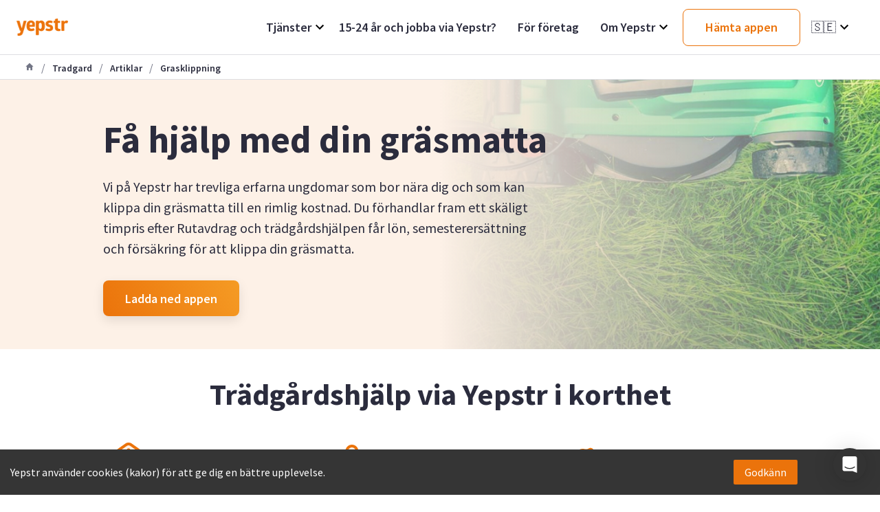

--- FILE ---
content_type: text/html; charset=utf-8
request_url: https://www.yepstr.com/se/tradgard/artiklar/grasklippning
body_size: 32250
content:
<!DOCTYPE html><html lang="se"><head><meta charSet="utf-8"/><meta name="viewport" content="width=device-width"/><title>Trädgårdshjälp för gräsklippning  | Yepstr</title><meta name="description" content="Har du svårt att få tiden att räcka till, för trädgården och gräsmattan eller tycker du det är för tungt att klippa gräset? Lite beroende på var i Sverige du bo"/><link rel="alternate" hrefLang="sv" href="https://www.yepstr.com/se/tradgard"/><meta property="og:type" content="website"/><meta name="og:title" property="og:title" content="Trädgårdshjälp för gräsklippning "/><meta name="og:description" property="og:description" content="Har du svårt att få tiden att räcka till, för trädgården och gräsmattan eller tycker du det är för tungt att klippa gräset? Lite beroende på var i Sverige du bo"/><meta property="og:site_name" content="Yepstr"/><meta name="twitter:card" content="summary"/><meta name="twitter:title" content="Trädgårdshjälp för gräsklippning "/><meta name="twitter:description" content="Har du svårt att få tiden att räcka till, för trädgården och gräsmattan eller tycker du det är för tungt att klippa gräset? Lite beroende på var i Sverige du bo"/><meta name="twitter:site" content="@yepstr"/><meta name="twitter:creator" content="@yepstr"/><link rel="icon" type="image/png" href="icons/favicon.png"/><link rel="apple-touch-icon" href="icons/favicon.png"/><meta property="og:image" content="/logo/yepstr-og2.png"/><meta name="twitter:image" content="/logo/yepstr-og2.png"/><link href="/favicon-16x16.png" rel="icon" type="image/png" sizes="16x16"/><link href="/favicon-32x32.png" rel="icon" type="image/png" sizes="32x32"/><link rel="apple-touch-icon" href="/apple-icon.png"/><meta name="theme-color" content="#317EFB"/><script type="application/ld+json" class="jsx-644216467">{"@context":"https://schema.org","@type":"FAQPage","mainEntity":[{"@type":"Question","name":"😊 Hur anlitar jag trädgårdshjälp?","acceptedAnswer":{"@type":"Answer","text":"I alla villakvarter finns det ungdomar som letar efter ett extrajobb. Och många gräsmattor som ska klippas eller uppfarter som ska skottas. Via Yepstrs app kommer du i kontakt med ungdomarna och kan anlita dem för hjälp med trädgården. "}},{"@type":"Question","name":"💰 Vad kostar det att få hjälp med trädgården?","acceptedAnswer":{"@type":"Answer","text":"Trädgårdshjälp kostar från 75 kr/timmen efter rutavdrag. Priset är beroende på ålder och erfarenhet. Yepstr rekommenderar ett timpris men du och ungdomen kan komma överens om ett eget timpris."}},{"@type":"Question","name":"🌺 Vad är bra att tänka på när man bokar trädgårdshjälp?","acceptedAnswer":{"@type":"Answer","text":"Ungdomarna på Yepstr är superduktiga och ambitiösa, men de är (oftast) inga trädgårdsmästare eller kan köra tunga maskiner. Därför är bara enklare trädgårdsskötsel lämplig. Och se till att tydligt gå igenom vad som ska göras med ungdomen innan arbetet påbörjas. "}},{"@type":"Question","name":"🌿 Vad kan man få hjälp med i trädgården?","acceptedAnswer":{"@type":"Answer","text":"På Yepstr kan ungdomarna hjälpa till med gräsklippning, plantering av rabatter, krattning, skottning, röja sly med mera. "}}]}</script><meta name="next-head-count" content="23"/><link rel="icon" type="image/x-icon" href="/icons/favicon.png"/><link rel="preconnect" href="https://fonts.googleapis.com"/><link rel="preconnect" href="https://fonts.gstatic.com" crossorigin="true"/><script async="" type="text/javascript" src="/js/newrelic.js"></script><script type="text/javascript" src="//widget.trustpilot.com/bootstrap/v5/tp.widget.bootstrap.min.js" async=""></script><link rel="preconnect" href="https://fonts.gstatic.com" crossorigin /><noscript data-n-css=""></noscript><script defer="" crossorigin="anonymous" nomodule="" src="/_next/static/chunks/polyfills-c67a75d1b6f99dc8.js"></script><script defer="" src="/_next/static/chunks/1320.ef1fb113b6f39e64.js" crossorigin="anonymous"></script><script defer="" src="/_next/static/chunks/5313.32a2127c0e889496.js" crossorigin="anonymous"></script><script defer="" src="/_next/static/chunks/6520.e31a4c33c99b1354.js" crossorigin="anonymous"></script><script defer="" src="/_next/static/chunks/7861.b109252717fd3f11.js" crossorigin="anonymous"></script><script defer="" src="/_next/static/chunks/900.23a0799a780f810f.js" crossorigin="anonymous"></script><script defer="" src="/_next/static/chunks/8027.8d6a791c8e6dacd5.js" crossorigin="anonymous"></script><script defer="" src="/_next/static/chunks/991.81cd6666658d3da7.js" crossorigin="anonymous"></script><script defer="" src="/_next/static/chunks/5604.323f555b02836a4f.js" crossorigin="anonymous"></script><script defer="" src="/_next/static/chunks/684.531b1bbcd17df177.js" crossorigin="anonymous"></script><script defer="" src="/_next/static/chunks/8006.170a092dd802d1af.js" crossorigin="anonymous"></script><script defer="" src="/_next/static/chunks/2061.bfb89e691466cc3f.js" crossorigin="anonymous"></script><script src="/_next/static/chunks/webpack-e3296b70c7fb39e4.js" defer="" crossorigin="anonymous"></script><script src="/_next/static/chunks/framework-552df650f343151f.js" defer="" crossorigin="anonymous"></script><script src="/_next/static/chunks/main-87d4a08b68e678cd.js" defer="" crossorigin="anonymous"></script><script src="/_next/static/chunks/pages/_app-6f91cfea69c63f65.js" defer="" crossorigin="anonymous"></script><script src="/_next/static/chunks/2edb282b-36c3e3321ff517a1.js" defer="" crossorigin="anonymous"></script><script src="/_next/static/chunks/72585f70-9791a23465b96bc7.js" defer="" crossorigin="anonymous"></script><script src="/_next/static/chunks/9483-6813c5e2b8e2810d.js" defer="" crossorigin="anonymous"></script><script src="/_next/static/chunks/3802-8e057c4b9c6e66fc.js" defer="" crossorigin="anonymous"></script><script src="/_next/static/chunks/7496-46167f6de8b98a0a.js" defer="" crossorigin="anonymous"></script><script src="/_next/static/chunks/4322-8558b17b5fffe665.js" defer="" crossorigin="anonymous"></script><script src="/_next/static/chunks/pages/%5B...slug%5D-9e531f1865ea0a21.js" defer="" crossorigin="anonymous"></script><script src="/_next/static/NiY1XtRS9wmmox5IXLRh4/_buildManifest.js" defer="" crossorigin="anonymous"></script><script src="/_next/static/NiY1XtRS9wmmox5IXLRh4/_ssgManifest.js" defer="" crossorigin="anonymous"></script><style id="__jsx-305052485">.dd-wrapper.jsx-305052485{position:relative;height:100%}.dd-header.jsx-305052485{height:100%;display:-webkit-box;display:-webkit-flex;display:-moz-box;display:-ms-flexbox;display:flex;-webkit-box-pack:justify;-webkit-justify-content:space-between;-moz-box-pack:justify;-ms-flex-pack:justify;justify-content:space-between;-webkit-box-align:center;-webkit-align-items:center;-moz-box-align:center;-ms-flex-align:center;align-items:center;cursor:pointer}.dd-header-title.jsx-305052485{font-size:1.8rem}.dd-header.jsx-305052485 svg.jsx-305052485{width:24px;height:24px}.dd-divider-item.jsx-305052485{padding:1rem 0 .5rem;display:-webkit-box;display:-webkit-flex;display:-moz-box;display:-ms-flexbox;display:flex;-webkit-box-align:center;-webkit-align-items:center;-moz-box-align:center;-ms-flex-align:center;align-items:center}.dd-list.jsx-305052485{width:20rem;position:absolute;right:0;top:4rem;-webkit-box-shadow:0px 6px 16px rgba(0,0,0,.1);-moz-box-shadow:0px 6px 16px rgba(0,0,0,.1);box-shadow:0px 6px 16px rgba(0,0,0,.1);-webkit-border-radius:8px;-moz-border-radius:8px;border-radius:8px;background-color:#ffffff;z-index:5}.dd-list-item.jsx-305052485{padding:1.5rem 2.5rem}.dd-list-item__text.jsx-305052485{font-size:1.6rem;color:#2b2c3d}</style><style id="__jsx-2545060959">.button.jsx-2545060959{position:relative;text-decoration:none;padding:1.45rem 3.2rem;width:min-content;display:-webkit-box;display:-webkit-flex;display:-moz-box;display:-ms-flexbox;display:flex;-webkit-box-pack:center;-webkit-justify-content:center;-moz-box-pack:center;-ms-flex-pack:center;justify-content:center;-webkit-box-align:center;-webkit-align-items:center;-moz-box-align:center;-ms-flex-align:center;align-items:center;-webkit-border-radius:8px;-moz-border-radius:8px;border-radius:8px;-webkit-transition:all.2s;-moz-transition:all.2s;-o-transition:all.2s;transition:all.2s;font-size:1.8rem;font-weight:600;color:white;white-space:nowrap;-webkit-box-shadow:0;-moz-box-shadow:0;box-shadow:0;-webkit-user-select:none;-moz-user-select:none;-ms-user-select:none;user-select:none;border:none;cursor:pointer}.primary.jsx-2545060959{background-image:-webkit-linear-gradient(27.03deg,#eb730b 0%,#f59b24 100%);background-image:-moz-linear-gradient(27.03deg,#eb730b 0%,#f59b24 100%);background-image:-o-linear-gradient(27.03deg,#eb730b 0%,#f59b24 100%);background-image:linear-gradient(62.97deg,#eb730b 0%,#f59b24 100%)}.outline.jsx-2545060959{border:1px solid #eb730b;background-color:#ffffff;color:#eb730b}.button.jsx-2545060959:hover{opacity:.8}.button.jsx-2545060959:hover::after{}.button.jsx-2545060959:active,.button.jsx-2545060959:focus{outline:none;-webkit-transform:translateY(.1rem);-moz-transform:translateY(.1rem);-ms-transform:translateY(.1rem);-o-transform:translateY(.1rem);transform:translateY(.1rem)}</style><style id="__jsx-2723295629">.dd-wrapper.jsx-2723295629{position:relative;height:100%}.dd-header.jsx-2723295629{height:100%;display:-webkit-box;display:-webkit-flex;display:-moz-box;display:-ms-flexbox;display:flex;-webkit-box-pack:justify;-webkit-justify-content:space-between;-moz-box-pack:justify;-ms-flex-pack:justify;justify-content:space-between;-webkit-box-align:center;-webkit-align-items:center;-moz-box-align:center;-ms-flex-align:center;align-items:center;cursor:pointer}.dd-header-title.jsx-2723295629{font-size:1.8rem}.emoji.jsx-2723295629{margin-right:1rem}.lang-name.jsx-2723295629{display:none;margin-left:1rem}.dd-header.jsx-2723295629 svg.jsx-2723295629{width:24px;height:24px}.dd-divider-item.jsx-2723295629{padding:1rem 0 .5rem;display:-webkit-box;display:-webkit-flex;display:-moz-box;display:-ms-flexbox;display:flex;-webkit-box-align:center;-webkit-align-items:center;-moz-box-align:center;-ms-flex-align:center;align-items:center}.dd-list.jsx-2723295629{width:20rem;position:absolute;right:0;top:4rem;-webkit-box-shadow:0px 6px 16px rgba(0,0,0,.1);-moz-box-shadow:0px 6px 16px rgba(0,0,0,.1);box-shadow:0px 6px 16px rgba(0,0,0,.1);-webkit-border-radius:8px;-moz-border-radius:8px;border-radius:8px;background-color:#ffffff;z-index:5}.dd-list-item.jsx-2723295629{cursor:pointer;padding:1.5rem 2.5rem;font-weight:600}</style><style id="__jsx-2333679914">.container.jsx-2333679914{height:8rem}.navBar.jsx-2333679914{position:fixed;top:0;z-index:100;left:0;width:100%;background-color:#ffffff;display:-webkit-box;display:-webkit-flex;display:-moz-box;display:-ms-flexbox;display:flex;-webkit-box-pack:justify;-webkit-justify-content:space-between;-moz-box-pack:justify;-ms-flex-pack:justify;justify-content:space-between;-webkit-box-align:stretch;-webkit-align-items:stretch;-moz-box-align:stretch;-ms-flex-align:stretch;align-items:stretch;height:8rem;padding:0 2.4rem;border-bottom:1px solid #dddee2}.logo.jsx-2333679914{height:2.5rem}.margin-right.jsx-2333679914{margin-right:1.6rem}.nav-items.jsx-2333679914{display:-webkit-box;display:-webkit-flex;display:-moz-box;display:-ms-flexbox;display:flex;-webkit-box-align:center;-webkit-align-items:center;-moz-box-align:center;-ms-flex-align:center;align-items:center;font-size:1.6rem}.nav-items.jsx-2333679914 a.jsx-2333679914{margin:0 1.5rem;height:100%;display:-webkit-box;display:-webkit-flex;display:-moz-box;display:-ms-flexbox;display:flex;-webkit-box-pack:justify;-webkit-justify-content:space-between;-moz-box-pack:justify;-ms-flex-pack:justify;justify-content:space-between;-webkit-box-align:center;-webkit-align-items:center;-moz-box-align:center;-ms-flex-align:center;align-items:center}.nav-item.jsx-2333679914{font-size:1.8rem;font-weight:600;color:#2b2c3d}@media(max-width:40rem){.navBar.jsx-2333679914{height:5.6rem;padding-left:1.6rem}}</style><style id="__jsx-2828225847">.container.jsx-2828225847{}.navBar.jsx-2828225847{display:-webkit-box;display:-webkit-flex;display:-moz-box;display:-ms-flexbox;display:flex;-webkit-box-pack:justify;-webkit-justify-content:space-between;-moz-box-pack:justify;-ms-flex-pack:justify;justify-content:space-between;-webkit-box-align:center;-webkit-align-items:center;-moz-box-align:center;-ms-flex-align:center;align-items:center;z-index:100;width:100%;height:6.4rem;padding-left:2.4rem;border-bottom:1px solid #dddee2;background-color:#ffffff}.logo.jsx-2828225847{height:2.5rem}.margin-right.jsx-2828225847{margin-right:1.6rem}.nav-item.jsx-2828225847{display:-webkit-box;display:-webkit-flex;display:-moz-box;display:-ms-flexbox;display:flex;-webkit-box-pack:justify;-webkit-justify-content:space-between;-moz-box-pack:justify;-ms-flex-pack:justify;justify-content:space-between;color:#2b2c3d;font-weight:700;padding:1.6rem;border-bottom:1px solid #dddee2}.indentation.jsx-2828225847{padding-left:4rem}.nav-item.jsx-2828225847 svg.jsx-2828225847{width:24px;height:24px;fill:#eb730b}.divider.jsx-2828225847{height:8px;background-color:#DDDEE2;width:100%}.dropdown.jsx-2828225847{position:absolute;left:0;top:5.6rem;width:100%;background-color:#ffffff;-webkit-transform:translateX(-1200px);-moz-transform:translateX(-1200px);-ms-transform:translateX(-1200px);-o-transform:translateX(-1200px);transform:translateX(-1200px);z-index:1000}.dropdown-open.jsx-2828225847{-webkit-transform:translateX(0);-moz-transform:translateX(0);-ms-transform:translateX(0);-o-transform:translateX(0);transform:translateX(0)}.buttonContainer.jsx-2828225847{padding:0 1rem}.badgeContainer.jsx-2828225847{padding:2rem 1rem}.hamburger.jsx-2828225847{display:block;width:26px;height:13px;position:relative;margin:2.4rem;-webkit-transform:rotate(0deg);-moz-transform:rotate(0deg);-ms-transform:rotate(0deg);-o-transform:rotate(0deg);transform:rotate(0deg);-webkit-transition:.5s ease-in-out;-moz-transition:.5s ease-in-out;-o-transition:.5s ease-in-out;transition:.5s ease-in-out;cursor:pointer}.hamburger.jsx-2828225847 span.jsx-2828225847{display:block;position:absolute;height:3px;width:100%;background:#2b2c3d;-webkit-border-radius:1px;-moz-border-radius:1px;border-radius:1px;opacity:1;left:0;-webkit-transform:rotate(0deg);-moz-transform:rotate(0deg);-ms-transform:rotate(0deg);-o-transform:rotate(0deg);transform:rotate(0deg);-webkit-transition:.25s ease-in-out;-moz-transition:.25s ease-in-out;-o-transition:.25s ease-in-out;transition:.25s ease-in-out}.hamburger.jsx-2828225847 span.jsx-2828225847:nth-child(1){top:0px}.hamburger.jsx-2828225847 span.jsx-2828225847:nth-child(2),.hamburger.jsx-2828225847 span.jsx-2828225847:nth-child(3){top:7px}.hamburger.jsx-2828225847 span.jsx-2828225847:nth-child(4){top:14px}.hamburger.open.jsx-2828225847 span.jsx-2828225847:nth-child(1){top:5px;width:0%;left:50%}.hamburger.open.jsx-2828225847 span.jsx-2828225847:nth-child(2){-webkit-transform:rotate(45deg);-moz-transform:rotate(45deg);-o-transform:rotate(45deg);-ms-transform:rotate(45deg);transform:rotate(45deg)}.hamburger.open.jsx-2828225847 span.jsx-2828225847:nth-child(3){-webkit-transform:rotate(-45deg);-moz-transform:rotate(-45deg);-o-transform:rotate(-45deg);-ms-transform:rotate(-45deg);transform:rotate(-45deg)}.hamburger.open.jsx-2828225847 span.jsx-2828225847:nth-child(4){top:5px;width:0%;left:50%}@media(max-width: 42.5em){.navBar.jsx-2828225847{height:5.6rem;padding-left:1rem}.hamburger.jsx-2828225847{margin:1.6rem}}</style><style id="__jsx-1706059713">li.jsx-1706059713{color:#727585;padding:0 1rem}</style><style id="__jsx-3555603913">ol.jsx-3555603913{display:-webkit-box;display:-webkit-flex;display:-moz-box;display:-ms-flexbox;display:flex;-webkit-box-align:center;-webkit-align-items:center;-moz-box-align:center;-ms-flex-align:center;align-items:center;border-bottom:1px solid #dddee2;height:3.6rem;list-style:none;padding:1.2rem 3.6rem}span.jsx-3555603913{font-size:1.4rem;font-weight:600;color:#727585}@media(max-width: 42.5em){ol.jsx-3555603913{padding-left:1rem}}</style><style id="__jsx-2554480906">.button.jsx-2554480906{position:relative;text-decoration:none;padding:1.45rem 3.2rem;width:min-content;display:-webkit-box;display:-webkit-flex;display:-moz-box;display:-ms-flexbox;display:flex;-webkit-box-pack:center;-webkit-justify-content:center;-moz-box-pack:center;-ms-flex-pack:center;justify-content:center;-webkit-box-align:center;-webkit-align-items:center;-moz-box-align:center;-ms-flex-align:center;align-items:center;-webkit-border-radius:8px;-moz-border-radius:8px;border-radius:8px;-webkit-transition:all.2s;-moz-transition:all.2s;-o-transition:all.2s;transition:all.2s;font-size:1.8rem;font-weight:600;color:white;white-space:nowrap;-webkit-box-shadow:0 6px 16px rgba(0, 0, 0, 0.1);-moz-box-shadow:0 6px 16px rgba(0, 0, 0, 0.1);box-shadow:0 6px 16px rgba(0, 0, 0, 0.1);-webkit-user-select:none;-moz-user-select:none;-ms-user-select:none;user-select:none;border:none;cursor:pointer}.primary.jsx-2554480906{background-image:-webkit-linear-gradient(27.03deg,#eb730b 0%,#f59b24 100%);background-image:-moz-linear-gradient(27.03deg,#eb730b 0%,#f59b24 100%);background-image:-o-linear-gradient(27.03deg,#eb730b 0%,#f59b24 100%);background-image:linear-gradient(62.97deg,#eb730b 0%,#f59b24 100%)}.outline.jsx-2554480906{border:1px solid #eb730b;background-color:#ffffff;color:#eb730b}.button.jsx-2554480906:hover{opacity:.8}.button.jsx-2554480906:hover::after{}.button.jsx-2554480906:active,.button.jsx-2554480906:focus{outline:none;-webkit-transform:translateY(.1rem);-moz-transform:translateY(.1rem);-ms-transform:translateY(.1rem);-o-transform:translateY(.1rem);transform:translateY(.1rem)}</style><style id="__jsx-715025661">.section.jsx-715025661{position:relative;grid-column:full-start/full-end;display:grid;grid-auto-rows:-webkit-min-content;grid-auto-rows:min-content;grid-template-columns:[full-start]minmax(7.5rem,1fr)[semi-full-start]minmax(7.5rem,1fr)[center-start]repeat(8,[col-start]minmax(-webkit-min-content,18rem)[col-end])[center-end]minmax(7.5rem,1fr)[semi-full-end]minmax(7.5rem,1fr)[full-end];grid-template-columns:[full-start]minmax(7.5rem,1fr)[semi-full-start]minmax(7.5rem,1fr)[center-start]repeat(8,[col-start]minmax(min-content,18rem)[col-end])[center-end]minmax(7.5rem,1fr)[semi-full-end]minmax(7.5rem,1fr)[full-end];background-color:white}.section--large.jsx-715025661{padding:10rem 0}.section--medium.jsx-715025661{padding:6.4rem 0}.section--small.jsx-715025661{padding:4.8rem 0}.section--none.jsx-715025661{padding:0}.section-content.jsx-715025661{grid-column:center-start / center-end;z-index:1}.background-color.jsx-715025661{background-color:#FDF1E7}@media(max-width: 102.4em){.section--large.jsx-715025661{padding:4.8rem 0}.section--medium.jsx-715025661{padding:3.2rem 0}.section--small.jsx-715025661{padding:2.4rem 0}.section-content.jsx-715025661{grid-column:center-start / center-end;z-index:1}}@media(max-width: 60em){.section.jsx-715025661{grid-template-columns:[full-start]minmax(1.6rem,1fr)[semi-full-start]minmax(1.6rem,1fr)[center-start]repeat(8,[col-start]minmax(-webkit-min-content,18rem)[col-end])[center-end]minmax(1.6rem,1fr)[semi-full-end]minmax(1.6rem,1fr)[full-end];grid-template-columns:[full-start]minmax(1.6rem,1fr)[semi-full-start]minmax(1.6rem,1fr)[center-start]repeat(8,[col-start]minmax(min-content,18rem)[col-end])[center-end]minmax(1.6rem,1fr)[semi-full-end]minmax(1.6rem,1fr)[full-end]}.section--large.jsx-715025661{padding:4.8rem 0}.section--medium.jsx-715025661{padding:3.2rem 0}.section--small.jsx-715025661{padding:2.4rem 0}.section-content.jsx-715025661{grid-column:center-start / center-end;z-index:1}}@media(max-width: 42.5em){.section.jsx-715025661{grid-template-columns:[full-start]minmax(.8rem,1fr)[semi-full-start]minmax(.8rem,1fr)[center-start]repeat(8,[col-start]minmax(-webkit-min-content,18rem)[col-end])[center-end]minmax(.8rem,1fr)[semi-full-end]minmax(.8rem,1fr)[full-end];grid-template-columns:[full-start]minmax(.8rem,1fr)[semi-full-start]minmax(.8rem,1fr)[center-start]repeat(8,[col-start]minmax(min-content,18rem)[col-end])[center-end]minmax(.8rem,1fr)[semi-full-end]minmax(.8rem,1fr)[full-end]}.section-content.jsx-715025661{grid-column:center-start / center-end;z-index:1}}</style><style id="__jsx-3721840353">.header.jsx-3721840353{}.header__background-image.jsx-3721840353{position:absolute;top:0;left:50%;width:50%;height:100%;background-image:-webkit-linear-gradient(left,#FDF1E7 0%,rgba(253,241,231,.25)100%),url(https://res.cloudinary.com/yepstr/image/upload/v1600953671/Rectangle_d0c6efe6db.jpg);background-image:-moz-linear-gradient(left,#FDF1E7 0%,rgba(253,241,231,.25)100%),url(https://res.cloudinary.com/yepstr/image/upload/v1600953671/Rectangle_d0c6efe6db.jpg);background-image:-o-linear-gradient(left,#FDF1E7 0%,rgba(253,241,231,.25)100%),url(https://res.cloudinary.com/yepstr/image/upload/v1600953671/Rectangle_d0c6efe6db.jpg);background-image:linear-gradient(90deg,#FDF1E7 0%,rgba(253,241,231,.25)100%),url(https://res.cloudinary.com/yepstr/image/upload/v1600953671/Rectangle_d0c6efe6db.jpg);-webkit-background-size:cover;-moz-background-size:cover;-o-background-size:cover;background-size:cover;background-repeat:no-repeat;background-position:center}.title.jsx-3721840353{max-width:70rem}.header__categories.jsx-3721840353{display:grid;grid-template-columns:repeat(auto-fill,14.5rem);grid-gap:1.6rem}.header__content.jsx-3721840353 p.jsx-3721840353{font-size:2rem}.hidden.jsx-3721840353{display:none}@media(max-width: 60em){.header__categories.jsx-3721840353{grid-template-columns:repeat(auto-fill,12rem);grid-gap:.8rem}.title.jsx-3721840353{max-width:45rem}}@media(max-width: 42.5em){.header.jsx-3721840353{text-align:center}.header__background-image.jsx-3721840353{top:50%;left:0%;width:100%;height:50%;background-image:-webkit-linear-gradient(top,#FDF1E7 0%,rgba(253,241,231,.25)100%),url(https://res.cloudinary.com/yepstr/image/upload/v1600953671/Rectangle_d0c6efe6db.jpg);background-image:-moz-linear-gradient(top,#FDF1E7 0%,rgba(253,241,231,.25)100%),url(https://res.cloudinary.com/yepstr/image/upload/v1600953671/Rectangle_d0c6efe6db.jpg);background-image:-o-linear-gradient(top,#FDF1E7 0%,rgba(253,241,231,.25)100%),url(https://res.cloudinary.com/yepstr/image/upload/v1600953671/Rectangle_d0c6efe6db.jpg);background-image:linear-gradient(180deg,#FDF1E7 0%,rgba(253,241,231,.25)100%),url(https://res.cloudinary.com/yepstr/image/upload/v1600953671/Rectangle_d0c6efe6db.jpg)}.header__content.jsx-3721840353{display:-webkit-box;display:-webkit-flex;display:-moz-box;display:-ms-flexbox;display:flex;-webkit-box-orient:vertical;-webkit-box-direction:normal;-webkit-flex-direction:column;-moz-box-orient:vertical;-moz-box-direction:normal;-ms-flex-direction:column;flex-direction:column;-webkit-box-align:center;-webkit-align-items:center;-moz-box-align:center;-ms-flex-align:center;align-items:center;min-height:40rem}.header__categories.jsx-3721840353{grid-template-columns:1fr;grid-gap:.8rem;-webkit-align-self:stretch;-ms-flex-item-align:stretch;align-self:stretch}}</style><style id="__jsx-3495151890">.heading.jsx-3495151890{text-align:center}.list.jsx-3495151890{display:grid;grid-template-columns:1fr 1fr 1fr;-webkit-box-pack:start;-webkit-justify-content:flex-start;-moz-box-pack:start;-ms-flex-pack:start;justify-content:flex-start;justify-items:flex-start}.list-item.jsx-3495151890{display:-webkit-box;display:-webkit-flex;display:-moz-box;display:-ms-flexbox;display:flex;-webkit-box-pack:center;-webkit-justify-content:center;-moz-box-pack:center;-ms-flex-pack:center;justify-content:center;-webkit-box-align:center;-webkit-align-items:center;-moz-box-align:center;-ms-flex-align:center;align-items:center;margin:1.6rem 0;padding:.5rem}.item__icon.jsx-3495151890{margin-right:2rem}.item__text.jsx-3495151890{font-size:1.8rem}@media(max-width: 60em){.item__text.jsx-3495151890{font-size:1.6rem}}@media(max-width: 42.5em){.list.jsx-3495151890{grid-template-columns:1fr 1fr;justify-items:center}.list-item.jsx-3495151890{-webkit-box-orient:vertical;-webkit-box-direction:normal;-webkit-flex-direction:column;-moz-box-orient:vertical;-moz-box-direction:normal;-ms-flex-direction:column;flex-direction:column;text-align:center}.item__icon.jsx-3495151890{margin-right:0}.list-item.jsx-3495151890>img.jsx-3495151890{width:48px}}</style><style id="__jsx-2425546105">.section.jsx-2425546105{position:relative;grid-column:full-start/full-end;display:grid;grid-auto-rows:-webkit-min-content;grid-auto-rows:min-content;grid-template-columns:[full-start]minmax(7.5rem,1fr)[semi-full-start]minmax(7.5rem,1fr)[center-start]repeat(8,[col-start]minmax(-webkit-min-content,18rem)[col-end])[center-end]minmax(7.5rem,1fr)[semi-full-end]minmax(7.5rem,1fr)[full-end];grid-template-columns:[full-start]minmax(7.5rem,1fr)[semi-full-start]minmax(7.5rem,1fr)[center-start]repeat(8,[col-start]minmax(min-content,18rem)[col-end])[center-end]minmax(7.5rem,1fr)[semi-full-end]minmax(7.5rem,1fr)[full-end];background-color:white}.section--large.jsx-2425546105{padding:10rem 0}.section--medium.jsx-2425546105{padding:6.4rem 0}.section--small.jsx-2425546105{padding:4.8rem 0}.section--none.jsx-2425546105{padding:0}.section-content.jsx-2425546105{grid-column:center-start / center-end;z-index:1}.background-color.jsx-2425546105{background-color:undefined}@media(max-width: 102.4em){.section--large.jsx-2425546105{padding:4.8rem 0}.section--medium.jsx-2425546105{padding:3.2rem 0}.section--small.jsx-2425546105{padding:2.4rem 0}.section-content.jsx-2425546105{grid-column:center-start / center-end;z-index:1}}@media(max-width: 60em){.section.jsx-2425546105{grid-template-columns:[full-start]minmax(1.6rem,1fr)[semi-full-start]minmax(1.6rem,1fr)[center-start]repeat(8,[col-start]minmax(-webkit-min-content,18rem)[col-end])[center-end]minmax(1.6rem,1fr)[semi-full-end]minmax(1.6rem,1fr)[full-end];grid-template-columns:[full-start]minmax(1.6rem,1fr)[semi-full-start]minmax(1.6rem,1fr)[center-start]repeat(8,[col-start]minmax(min-content,18rem)[col-end])[center-end]minmax(1.6rem,1fr)[semi-full-end]minmax(1.6rem,1fr)[full-end]}.section--large.jsx-2425546105{padding:4.8rem 0}.section--medium.jsx-2425546105{padding:3.2rem 0}.section--small.jsx-2425546105{padding:2.4rem 0}.section-content.jsx-2425546105{grid-column:center-start / center-end;z-index:1}}@media(max-width: 42.5em){.section.jsx-2425546105{grid-template-columns:[full-start]minmax(.8rem,1fr)[semi-full-start]minmax(.8rem,1fr)[center-start]repeat(8,[col-start]minmax(-webkit-min-content,18rem)[col-end])[center-end]minmax(.8rem,1fr)[semi-full-end]minmax(.8rem,1fr)[full-end];grid-template-columns:[full-start]minmax(.8rem,1fr)[semi-full-start]minmax(.8rem,1fr)[center-start]repeat(8,[col-start]minmax(min-content,18rem)[col-end])[center-end]minmax(.8rem,1fr)[semi-full-end]minmax(.8rem,1fr)[full-end]}.section-content.jsx-2425546105{grid-column:center-start / center-end;z-index:1}}</style><style id="__jsx-365246776">.image-wrapper.jsx-365246776{position:relative;display:-webkit-box;display:-webkit-flex;display:-moz-box;display:-ms-flexbox;display:flex;-webkit-box-pack:center;-webkit-justify-content:center;-moz-box-pack:center;-ms-flex-pack:center;justify-content:center;-webkit-box-align:start;-webkit-align-items:flex-start;-moz-box-align:start;-ms-flex-align:start;align-items:flex-start;overflow:hidden}.square.jsx-365246776{position:relative;width:100%;height:100%}.square.jsx-365246776:after{content:"";display:block;padding-bottom:100%}.square.jsx-365246776 img.jsx-365246776{position:absolute;top:0;bottom:0;left:0;right:0;width:100%;height:100%;-o-object-fit:cover;object-fit:cover;-o-object-position:center;object-position:center}@media(max-width: 42.5em){.square.jsx-365246776:after{padding-bottom:74%}}</style><style id="__jsx-3239877476">.container.jsx-3239877476{display:grid;grid-template-columns:1fr 1fr;-webkit-box-align:center;-webkit-align-items:center;-moz-box-align:center;-ms-flex-align:center;align-items:center}.content.jsx-3239877476{margin:0 0 0 13rem}.image-wrapper.jsx-3239877476{position:relative;width:100%;-webkit-box-ordinal-group:-1;-webkit-order:-1;-moz-box-ordinal-group:-1;-ms-flex-order:-1;order:-1}.image-wrapper.jsx-3239877476:after{content:"";display:block;padding-bottom:100%}.image-wrapper.jsx-3239877476 .image.jsx-3239877476{position:absolute;top:0;bottom:0;left:0;right:0;width:100%;height:100%;-o-object-fit:cover;object-fit:cover;-o-object-position:center;object-position:center}@media(max-width: 144em){.container.jsx-3239877476{grid-template-columns:0.4fr 0.6fr}.content.jsx-3239877476{margin:0 0 0 10rem}}@media(max-width: 60em){.container.jsx-3239877476{grid-template-columns:1fr 1.5fr;-webkit-box-align:center;-webkit-align-items:center;-moz-box-align:center;-ms-flex-align:center;align-items:center}.content.jsx-3239877476{display:-webkit-box;display:-webkit-flex;display:-moz-box;display:-ms-flexbox;display:flex;-webkit-box-orient:vertical;-webkit-box-direction:normal;-webkit-flex-direction:column;-moz-box-orient:vertical;-moz-box-direction:normal;-ms-flex-direction:column;flex-direction:column;margin:0 0 0 3.6rem}}@media(max-width: 42.5em){.container.jsx-3239877476{grid-template-columns:1fr;grid-gap:2.4rem}.content.jsx-3239877476{margin:0;-webkit-box-align:initial;-webkit-align-items:initial;-moz-box-align:initial;-ms-flex-align:initial;align-items:initial}.image-wrapper.jsx-3239877476{-webkit-box-ordinal-group:0;-webkit-order:-1;-moz-box-ordinal-group:0;-ms-flex-order:-1;order:-1;display:initial}.image-wrapper.jsx-3239877476:after{padding-bottom:0}.image-wrapper.jsx-3239877476 .image.jsx-3239877476{position:static}}</style><style id="__jsx-2351966153">.container.jsx-2351966153{display:grid;grid-template-columns:1fr 1fr;-webkit-box-align:center;-webkit-align-items:center;-moz-box-align:center;-ms-flex-align:center;align-items:center}.content.jsx-2351966153{margin:0 13rem 0 0}.image-wrapper.jsx-2351966153{position:relative;width:100%;-webkit-box-ordinal-group:1;-webkit-order:1;-moz-box-ordinal-group:1;-ms-flex-order:1;order:1}.image-wrapper.jsx-2351966153:after{content:"";display:block;padding-bottom:100%}.image-wrapper.jsx-2351966153 .image.jsx-2351966153{position:absolute;top:0;bottom:0;left:0;right:0;width:100%;height:100%;-o-object-fit:cover;object-fit:cover;-o-object-position:center;object-position:center}@media(max-width: 144em){.container.jsx-2351966153{grid-template-columns:0.6fr 0.4fr}.content.jsx-2351966153{margin:0 10rem 0 0}}@media(max-width: 60em){.container.jsx-2351966153{grid-template-columns:1.5fr 1fr;-webkit-box-align:center;-webkit-align-items:center;-moz-box-align:center;-ms-flex-align:center;align-items:center}.content.jsx-2351966153{display:-webkit-box;display:-webkit-flex;display:-moz-box;display:-ms-flexbox;display:flex;-webkit-box-orient:vertical;-webkit-box-direction:normal;-webkit-flex-direction:column;-moz-box-orient:vertical;-moz-box-direction:normal;-ms-flex-direction:column;flex-direction:column;margin:0 3.6rem 0 0}}@media(max-width: 42.5em){.container.jsx-2351966153{grid-template-columns:1fr;grid-gap:2.4rem}.content.jsx-2351966153{margin:0;-webkit-box-align:initial;-webkit-align-items:initial;-moz-box-align:initial;-ms-flex-align:initial;align-items:initial}.image-wrapper.jsx-2351966153{-webkit-box-ordinal-group:0;-webkit-order:-1;-moz-box-ordinal-group:0;-ms-flex-order:-1;order:-1;display:initial}.image-wrapper.jsx-2351966153:after{padding-bottom:0}.image-wrapper.jsx-2351966153 .image.jsx-2351966153{position:static}}</style><style id="__jsx-639a86e461d99eb9">li.jsx-639a86e461d99eb9{list-style:square;list-style-position:inside;margin-bottom:.75rem}</style><style id="__jsx-107658902">.container.jsx-107658902{display:grid;grid-template-columns:1fr 1fr;grid-column-gap:3.6rem}.title.jsx-107658902{max-width:75rem}.list.jsx-107658902{display:grid;grid-template-columns:1fr;grid-gap:1.8rem;-webkit-box-align:start;-webkit-align-items:flex-start;-moz-box-align:start;-ms-flex-align:start;align-items:flex-start}.item.jsx-107658902{display:-webkit-box;display:-webkit-flex;display:-moz-box;display:-ms-flexbox;display:flex;-webkit-box-align:center;-webkit-align-items:center;-moz-box-align:center;-ms-flex-align:center;align-items:center}.item__content.jsx-107658902{margin-left:3.6rem}.item__heading.jsx-107658902{font-size:2.4rem}.item__text.jsx-107658902{font-size:1.8rem;max-width:50rem}.image-wrapper.jsx-107658902{position:relative;width:100%}.image-wrapper.jsx-107658902:after{content:"";display:block;padding-bottom:100%}.image-wrapper.jsx-107658902 img.jsx-107658902{position:absolute;top:0;bottom:0;left:0;right:0;width:100%;height:100%;-o-object-fit:cover;object-fit:cover;-o-object-position:center;object-position:center}@media(max-width: 144em){.container.jsx-107658902{grid-template-columns:.6fr .4fr}}@media(max-width: 60em){.container.jsx-107658902{display:-webkit-box;display:-webkit-flex;display:-moz-box;display:-ms-flexbox;display:flex;-webkit-box-orient:vertical;-webkit-box-direction:normal;-webkit-flex-direction:column;-moz-box-orient:vertical;-moz-box-direction:normal;-ms-flex-direction:column;flex-direction:column}.list.jsx-107658902{margin-left:0;margin-top:3.6rem;display:grid;grid-template-columns:1fr;grid-gap:1.8rem;-webkit-box-align:start;-webkit-align-items:flex-start;-moz-box-align:start;-ms-flex-align:start;align-items:flex-start}.item__content.jsx-107658902{margin-left:1.8rem}.item__heading.jsx-107658902{font-size:2rem}.item__text.jsx-107658902{font-size:1.6rem}}@media(max-width: 42.5em){.list.jsx-107658902{grid-template-columns:1fr}.image-wrapper.jsx-107658902:after{padding-bottom:74%}}</style><style id="__jsx-4172523571">.line.jsx-4172523571{display:-webkit-box;display:-webkit-flex;display:-moz-box;display:-ms-flexbox;display:flex;-webkit-box-pack:justify;-webkit-justify-content:space-between;-moz-box-pack:justify;-ms-flex-pack:justify;justify-content:space-between;border-bottom:1px solid #A8ACB8;margin:0 auto 4.8rem;width:-webkit-calc(100% - (100% - 6.4rem)/3);width:-moz-calc(100% - (100% - 6.4rem)/3);width:calc(100% - (100% - 6.4rem)/3)}.circle.jsx-4172523571{display:-webkit-box;display:-webkit-flex;display:-moz-box;display:-ms-flexbox;display:flex;-webkit-box-pack:center;-webkit-justify-content:center;-moz-box-pack:center;-ms-flex-pack:center;justify-content:center;-webkit-box-align:center;-webkit-align-items:center;-moz-box-align:center;-ms-flex-align:center;align-items:center;width:3.2rem;height:3.2rem;border:2px solid #A8ACB8;-webkit-border-radius:50%;-moz-border-radius:50%;border-radius:50%;-webkit-transform:translateY(1.6rem);-moz-transform:translateY(1.6rem);-ms-transform:translateY(1.6rem);-o-transform:translateY(1.6rem);transform:translateY(1.6rem);background-color:#FDF1E7}.title.jsx-4172523571{text-align:center;max-width:75rem;margin:0 auto}.list.jsx-4172523571{display:grid;grid-template-columns:1fr 1fr 1fr;grid-gap:3.2rem}.item.jsx-4172523571{display:-webkit-box;display:-webkit-flex;display:-moz-box;display:-ms-flexbox;display:flex;-webkit-box-orient:vertical;-webkit-box-direction:normal;-webkit-flex-direction:column;-moz-box-orient:vertical;-moz-box-direction:normal;-ms-flex-direction:column;flex-direction:column;-webkit-box-align:center;-webkit-align-items:center;-moz-box-align:center;-ms-flex-align:center;align-items:center}.item__icon.jsx-4172523571{width:10rem}.item__heading.jsx-4172523571{font-size:2rem;margin:0 0 .8rem;text-align:center}.item__text.jsx-4172523571{text-align:center;font-size:1.8rem}@media(max-width: 60em){.item__icon.jsx-4172523571{width:8rem}.item__text.jsx-4172523571{font-size:1.6rem}}@media(max-width: 42.5em){.line.jsx-4172523571{display:none}.list.jsx-4172523571{grid-template-columns:1fr}.item.jsx-4172523571{-webkit-box-orient:horizontal;-webkit-box-direction:normal;-webkit-flex-direction:row;-moz-box-orient:horizontal;-moz-box-direction:normal;-ms-flex-direction:row;flex-direction:row;-webkit-box-align:start;-webkit-align-items:start;-moz-box-align:start;-ms-flex-align:start;align-items:start}.item__icon.jsx-4172523571{width:5rem}.item__content.jsx-4172523571{-webkit-box-flex:1;-webkit-flex:1;-moz-box-flex:1;-ms-flex:1;flex:1;margin-left:1.6rem}.item__heading.jsx-4172523571,.item__text.jsx-4172523571{text-align:initial}}</style><style id="__jsx-1358631814">.card.jsx-1358631814{display:-webkit-box;display:-webkit-flex;display:-moz-box;display:-ms-flexbox;display:flex;-webkit-box-orient:vertical;-webkit-box-direction:normal;-webkit-flex-direction:column;-moz-box-orient:vertical;-moz-box-direction:normal;-ms-flex-direction:column;flex-direction:column;-webkit-box-align:center;-webkit-align-items:center;-moz-box-align:center;-ms-flex-align:center;align-items:center;text-align:center}.avatar.jsx-1358631814{width:15rem;height:15rem;-webkit-border-radius:50%;-moz-border-radius:50%;border-radius:50%;border:8px solid #ffd5af;margin-bottom:2.4rem;overflow:hidden}.avatar--small.jsx-1358631814{width:10rem;height:10rem;border:none}.item__heading.jsx-1358631814{font-size:2.4rem}.item__text.jsx-1358631814{font-size:1.8rem}@media(max-width: 60em){.avatar.jsx-1358631814{width:10rem;height:10rem}.item__heading.jsx-1358631814{font-size:2rem}.item__text.jsx-1358631814{font-size:1.6rem}}@media(max-width: 42.5em){.card.jsx-1358631814{-webkit-box-orient:horizontal;-webkit-box-direction:normal;-webkit-flex-direction:row;-moz-box-orient:horizontal;-moz-box-direction:normal;-ms-flex-direction:row;flex-direction:row;-webkit-box-pack:start;-webkit-justify-content:flex-start;-moz-box-pack:start;-ms-flex-pack:start;justify-content:flex-start;-webkit-box-align:start;-webkit-align-items:flex-start;-moz-box-align:start;-ms-flex-align:start;align-items:flex-start;text-align:start}.card__content.jsx-1358631814{-webkit-box-flex:1;-webkit-flex:1 1 200px;-moz-box-flex:1;-ms-flex:1 1 200px;flex:1 1 200px}.name.jsx-1358631814{margin:0;font-size:1.6rem}.description.jsx-1358631814{color:#727585}.avatar.jsx-1358631814{width:6.4rem;height:6.4rem;margin-bottom:0;border:3px solid #ffd5af;margin-right:1.6rem}.avatar--small.jsx-1358631814{width:6.4rem;height:6.4rem;border:none}}</style><style id="__jsx-1088036901">.container.jsx-1088036901{display:-webkit-box;display:-webkit-flex;display:-moz-box;display:-ms-flexbox;display:flex;-webkit-box-orient:vertical;-webkit-box-direction:normal;-webkit-flex-direction:column;-moz-box-orient:vertical;-moz-box-direction:normal;-ms-flex-direction:column;flex-direction:column;-webkit-box-align:center;-webkit-align-items:center;-moz-box-align:center;-ms-flex-align:center;align-items:center}.title.jsx-1088036901{text-align:center;max-width:75rem;margin:0 auto}.grid.jsx-1088036901{display:grid;grid-template-columns:1fr 1fr 1fr 1fr;grid-gap:3.2rem}.grid--small.jsx-1088036901{grid-template-columns:1fr 1fr 1fr}@media(max-width: 60em){.grid.jsx-1088036901{grid-template-columns:1fr 1fr 1fr;grid-rows:1;grid-gap:3.2rem}}@media(max-width: 42.5em){.grid.jsx-1088036901{grid-template-columns:1fr;grid-gap:2.4rem}}</style><style id="__jsx-2612241882">.section.jsx-2612241882{position:relative;grid-column:full-start/full-end;display:grid;grid-auto-rows:-webkit-min-content;grid-auto-rows:min-content;grid-template-columns:[full-start]minmax(7.5rem,1fr)[semi-full-start]minmax(7.5rem,1fr)[center-start]repeat(8,[col-start]minmax(-webkit-min-content,18rem)[col-end])[center-end]minmax(7.5rem,1fr)[semi-full-end]minmax(7.5rem,1fr)[full-end];grid-template-columns:[full-start]minmax(7.5rem,1fr)[semi-full-start]minmax(7.5rem,1fr)[center-start]repeat(8,[col-start]minmax(min-content,18rem)[col-end])[center-end]minmax(7.5rem,1fr)[semi-full-end]minmax(7.5rem,1fr)[full-end];background-color:white}.section--large.jsx-2612241882{padding:10rem 0}.section--medium.jsx-2612241882{padding:6.4rem 0}.section--small.jsx-2612241882{padding:4.8rem 0}.section--none.jsx-2612241882{padding:0}.section-content.jsx-2612241882{grid-column:center-start / center-end;z-index:1}.background-color.jsx-2612241882{background-color:#ffffff}@media(max-width: 102.4em){.section--large.jsx-2612241882{padding:4.8rem 0}.section--medium.jsx-2612241882{padding:3.2rem 0}.section--small.jsx-2612241882{padding:2.4rem 0}.section-content.jsx-2612241882{grid-column:center-start / center-end;z-index:1}}@media(max-width: 60em){.section.jsx-2612241882{grid-template-columns:[full-start]minmax(1.6rem,1fr)[semi-full-start]minmax(1.6rem,1fr)[center-start]repeat(8,[col-start]minmax(-webkit-min-content,18rem)[col-end])[center-end]minmax(1.6rem,1fr)[semi-full-end]minmax(1.6rem,1fr)[full-end];grid-template-columns:[full-start]minmax(1.6rem,1fr)[semi-full-start]minmax(1.6rem,1fr)[center-start]repeat(8,[col-start]minmax(min-content,18rem)[col-end])[center-end]minmax(1.6rem,1fr)[semi-full-end]minmax(1.6rem,1fr)[full-end]}.section--large.jsx-2612241882{padding:4.8rem 0}.section--medium.jsx-2612241882{padding:3.2rem 0}.section--small.jsx-2612241882{padding:2.4rem 0}.section-content.jsx-2612241882{grid-column:center-start / center-end;z-index:1}}@media(max-width: 42.5em){.section.jsx-2612241882{grid-template-columns:[full-start]minmax(.8rem,1fr)[semi-full-start]minmax(.8rem,1fr)[center-start]repeat(8,[col-start]minmax(-webkit-min-content,18rem)[col-end])[center-end]minmax(.8rem,1fr)[semi-full-end]minmax(.8rem,1fr)[full-end];grid-template-columns:[full-start]minmax(.8rem,1fr)[semi-full-start]minmax(.8rem,1fr)[center-start]repeat(8,[col-start]minmax(min-content,18rem)[col-end])[center-end]minmax(.8rem,1fr)[semi-full-end]minmax(.8rem,1fr)[full-end]}.section-content.jsx-2612241882{grid-column:center-start / center-end;z-index:1}}</style><style id="__jsx-aad5d4cc832a96bd">.section.jsx-aad5d4cc832a96bd{display:-webkit-box;display:-webkit-flex;display:-moz-box;display:-ms-flexbox;display:flex;-webkit-box-orient:vertical;-webkit-box-direction:normal;-webkit-flex-direction:column;-moz-box-orient:vertical;-moz-box-direction:normal;-ms-flex-direction:column;flex-direction:column;-webkit-box-align:center;-webkit-align-items:center;-moz-box-align:center;-ms-flex-align:center;align-items:center;text-align:center}</style><style id="__jsx-aba6a9c802326d28">.heading.jsx-aba6a9c802326d28{text-align:center}</style><style id="__jsx-2237325157">.container.jsx-2237325157{display:grid;grid-template-columns:1fr 1fr;-webkit-box-align:center;-webkit-align-items:center;-moz-box-align:center;-ms-flex-align:center;align-items:center}.content.jsx-2237325157{margin:0 0 0 13rem}.image-wrapper.jsx-2237325157{position:relative;width:100%;-webkit-box-ordinal-group:-1;-webkit-order:-1;-moz-box-ordinal-group:-1;-ms-flex-order:-1;order:-1}.image-wrapper.jsx-2237325157:after{content:"";display:block;padding-bottom:100%}.image-wrapper.jsx-2237325157 .image.jsx-2237325157{position:absolute;top:0;bottom:0;left:0;right:0;width:100%;height:100%;-o-object-fit:cover;object-fit:cover;-o-object-position:center;object-position:center}@media(max-width: 144em){.container.jsx-2237325157{grid-template-columns:0.4fr 0.6fr}.content.jsx-2237325157{margin:0 0 0 10rem}}@media(max-width: 60em){.container.jsx-2237325157{grid-template-columns:1fr 1.5fr;-webkit-box-align:center;-webkit-align-items:center;-moz-box-align:center;-ms-flex-align:center;align-items:center}.content.jsx-2237325157{display:-webkit-box;display:-webkit-flex;display:-moz-box;display:-ms-flexbox;display:flex;-webkit-box-orient:vertical;-webkit-box-direction:normal;-webkit-flex-direction:column;-moz-box-orient:vertical;-moz-box-direction:normal;-ms-flex-direction:column;flex-direction:column;margin:0 0 0 3.6rem}}@media(max-width: 42.5em){.container.jsx-2237325157{grid-template-columns:1fr;grid-gap:2.4rem}.content.jsx-2237325157{margin:0;-webkit-box-align:center;-webkit-align-items:center;-moz-box-align:center;-ms-flex-align:center;align-items:center}.image-wrapper.jsx-2237325157{-webkit-box-ordinal-group:0;-webkit-order:-1;-moz-box-ordinal-group:0;-ms-flex-order:-1;order:-1;display:none}.image-wrapper.jsx-2237325157:after{padding-bottom:0}.image-wrapper.jsx-2237325157 .image.jsx-2237325157{position:static}}</style><style id="__jsx-2240450116">.title.jsx-2240450116{font-weight:600}.title--mobile.jsx-2240450116{display:none}.list.jsx-2240450116{display:-webkit-box;display:-webkit-flex;display:-moz-box;display:-ms-flexbox;display:flex;-webkit-box-pack:justify;-webkit-justify-content:space-between;-moz-box-pack:justify;-ms-flex-pack:justify;justify-content:space-between;-webkit-box-align:center;-webkit-align-items:center;-moz-box-align:center;-ms-flex-align:center;align-items:center}.list__item.jsx-2240450116{margin:0 3.2rem}.list__item--mobile.jsx-2240450116{display:none}@media(max-width: 60em){.list__item.jsx-2240450116{max-height:2rem;margin:0 1.2rem}}@media(max-width: 42.5em){.title.jsx-2240450116{display:none;text-align:center;margin-bottom:3.2rem}.title--mobile.jsx-2240450116{display:block}.slideshow.jsx-2240450116{position:relative;width:-webkit-calc(100% + 3.2rem);width:-moz-calc(100% + 3.2rem);width:calc(100% + 3.2rem);height:2rem;overflow:hidden;margin:0 -1.6rem}.list.jsx-2240450116{position:absolute;left:0;top:0;height:100%;width:200%;-webkit-animation:slideshow 11s linear infinite;-moz-animation:slideshow 11s linear infinite;-o-animation:slideshow 11s linear infinite;animation:slideshow 11s linear infinite;z-index:100}.list__item--mobile.jsx-2240450116{display:block}@-webkit-keyframes slideshow{0%{left:0}100%{left:-100%}}@-moz-keyframes slideshow{0%{left:0}100%{left:-100%}}@-o-keyframes slideshow{0%{left:0}100%{left:-100%}}@keyframes slideshow{0%{left:0}100%{left:-100%}}}</style><style id="__jsx-1989230188">.section.jsx-1989230188{position:relative;grid-column:full-start/full-end;display:grid;grid-auto-rows:-webkit-min-content;grid-auto-rows:min-content;grid-template-columns:[full-start]minmax(7.5rem,1fr)[semi-full-start]minmax(7.5rem,1fr)[center-start]repeat(8,[col-start]minmax(-webkit-min-content,18rem)[col-end])[center-end]minmax(7.5rem,1fr)[semi-full-end]minmax(7.5rem,1fr)[full-end];grid-template-columns:[full-start]minmax(7.5rem,1fr)[semi-full-start]minmax(7.5rem,1fr)[center-start]repeat(8,[col-start]minmax(min-content,18rem)[col-end])[center-end]minmax(7.5rem,1fr)[semi-full-end]minmax(7.5rem,1fr)[full-end];background-color:white}.section--large.jsx-1989230188{padding:10rem 0}.section--medium.jsx-1989230188{padding:6.4rem 0}.section--small.jsx-1989230188{padding:4.8rem 0}.section--none.jsx-1989230188{padding:0}.section-content.jsx-1989230188{grid-column:center-start / center-end;z-index:1}.background-color.jsx-1989230188{background-color:#ffd5af}@media(max-width: 102.4em){.section--large.jsx-1989230188{padding:4.8rem 0}.section--medium.jsx-1989230188{padding:3.2rem 0}.section--small.jsx-1989230188{padding:2.4rem 0}.section-content.jsx-1989230188{grid-column:center-start / center-end;z-index:1}}@media(max-width: 60em){.section.jsx-1989230188{grid-template-columns:[full-start]minmax(1.6rem,1fr)[semi-full-start]minmax(1.6rem,1fr)[center-start]repeat(8,[col-start]minmax(-webkit-min-content,18rem)[col-end])[center-end]minmax(1.6rem,1fr)[semi-full-end]minmax(1.6rem,1fr)[full-end];grid-template-columns:[full-start]minmax(1.6rem,1fr)[semi-full-start]minmax(1.6rem,1fr)[center-start]repeat(8,[col-start]minmax(min-content,18rem)[col-end])[center-end]minmax(1.6rem,1fr)[semi-full-end]minmax(1.6rem,1fr)[full-end]}.section--large.jsx-1989230188{padding:4.8rem 0}.section--medium.jsx-1989230188{padding:3.2rem 0}.section--small.jsx-1989230188{padding:2.4rem 0}.section-content.jsx-1989230188{grid-column:center-start / center-end;z-index:1}}@media(max-width: 42.5em){.section.jsx-1989230188{grid-template-columns:[full-start]minmax(.8rem,1fr)[semi-full-start]minmax(.8rem,1fr)[center-start]repeat(8,[col-start]minmax(-webkit-min-content,18rem)[col-end])[center-end]minmax(.8rem,1fr)[semi-full-end]minmax(.8rem,1fr)[full-end];grid-template-columns:[full-start]minmax(.8rem,1fr)[semi-full-start]minmax(.8rem,1fr)[center-start]repeat(8,[col-start]minmax(min-content,18rem)[col-end])[center-end]minmax(.8rem,1fr)[semi-full-end]minmax(.8rem,1fr)[full-end]}.section-content.jsx-1989230188{grid-column:center-start / center-end;z-index:1}}</style><style id="__jsx-644216467">.container.jsx-644216467{display:-webkit-box;display:-webkit-flex;display:-moz-box;display:-ms-flexbox;display:flex;-webkit-box-orient:vertical;-webkit-box-direction:normal;-webkit-flex-direction:column;-moz-box-orient:vertical;-moz-box-direction:normal;-ms-flex-direction:column;flex-direction:column;-webkit-box-align:center;-webkit-align-items:center;-moz-box-align:center;-ms-flex-align:center;align-items:center}.list.jsx-644216467{display:grid;grid-template-columns:1fr 1fr;grid-gap:3.2rem}@media(max-width: 60em){.container.jsx-644216467{grid-template-columns:1fr}.title.jsx-644216467{text-align:center}}@media(max-width: 42.5em){.list.jsx-644216467{grid-template-columns:1fr;grid-gap:1rem}}</style><style id="__jsx-3991263709">.title.jsx-3991263709{text-align:center}.list.jsx-3991263709{display:grid;grid-template-columns:1fr 1fr 1fr 1fr 1fr;justify-items:center}.list.jsx-3991263709 div.jsx-3991263709{width:10rem;padding:.8rem .8rem .8rem 0}@media(max-width: 60em){.list.jsx-3991263709{grid-template-columns:1fr 1fr 1fr 1fr}}@media(max-width: 42.5em){.list.jsx-3991263709{grid-template-columns:1fr 1fr;justify-items:flex-start}}</style><style id="__jsx-3430716426">.section.jsx-3430716426{position:relative;grid-column:full-start/full-end;display:grid;grid-auto-rows:-webkit-min-content;grid-auto-rows:min-content;grid-template-columns:[full-start]minmax(7.5rem,1fr)[semi-full-start]minmax(7.5rem,1fr)[center-start]repeat(8,[col-start]minmax(-webkit-min-content,18rem)[col-end])[center-end]minmax(7.5rem,1fr)[semi-full-end]minmax(7.5rem,1fr)[full-end];grid-template-columns:[full-start]minmax(7.5rem,1fr)[semi-full-start]minmax(7.5rem,1fr)[center-start]repeat(8,[col-start]minmax(min-content,18rem)[col-end])[center-end]minmax(7.5rem,1fr)[semi-full-end]minmax(7.5rem,1fr)[full-end];background-color:white}.section--large.jsx-3430716426{padding:10rem 0}.section--medium.jsx-3430716426{padding:6.4rem 0}.section--small.jsx-3430716426{padding:4.8rem 0}.section--none.jsx-3430716426{padding:0}.section-content.jsx-3430716426{grid-column:center-start / center-end;z-index:1}.background-color.jsx-3430716426{background-color:#f5f5f6}@media(max-width: 102.4em){.section--large.jsx-3430716426{padding:4.8rem 0}.section--medium.jsx-3430716426{padding:3.2rem 0}.section--small.jsx-3430716426{padding:2.4rem 0}.section-content.jsx-3430716426{grid-column:center-start / center-end;z-index:1}}@media(max-width: 60em){.section.jsx-3430716426{grid-template-columns:[full-start]minmax(1.6rem,1fr)[semi-full-start]minmax(1.6rem,1fr)[center-start]repeat(8,[col-start]minmax(-webkit-min-content,18rem)[col-end])[center-end]minmax(1.6rem,1fr)[semi-full-end]minmax(1.6rem,1fr)[full-end];grid-template-columns:[full-start]minmax(1.6rem,1fr)[semi-full-start]minmax(1.6rem,1fr)[center-start]repeat(8,[col-start]minmax(min-content,18rem)[col-end])[center-end]minmax(1.6rem,1fr)[semi-full-end]minmax(1.6rem,1fr)[full-end]}.section--large.jsx-3430716426{padding:4.8rem 0}.section--medium.jsx-3430716426{padding:3.2rem 0}.section--small.jsx-3430716426{padding:2.4rem 0}.section-content.jsx-3430716426{grid-column:center-start / center-end;z-index:1}}@media(max-width: 42.5em){.section.jsx-3430716426{grid-template-columns:[full-start]minmax(.8rem,1fr)[semi-full-start]minmax(.8rem,1fr)[center-start]repeat(8,[col-start]minmax(-webkit-min-content,18rem)[col-end])[center-end]minmax(.8rem,1fr)[semi-full-end]minmax(.8rem,1fr)[full-end];grid-template-columns:[full-start]minmax(.8rem,1fr)[semi-full-start]minmax(.8rem,1fr)[center-start]repeat(8,[col-start]minmax(min-content,18rem)[col-end])[center-end]minmax(.8rem,1fr)[semi-full-end]minmax(.8rem,1fr)[full-end]}.section-content.jsx-3430716426{grid-column:center-start / center-end;z-index:1}}</style><style id="__jsx-3531264319">.container.jsx-3531264319{display:grid;grid-gap:2.8rem;grid-template-areas:"logo services read-more help button"}.logo.jsx-3531264319{grid-area:logo;margin-top:.8rem}.logo.jsx-3531264319 img.jsx-3531264319{width:15rem}.heading.jsx-3531264319{font-size:2rem}.link.jsx-3531264319{margin:1.6rem 0;display:block;color:#2b2c3d}.link--phone.jsx-3531264319{margin-top:.5rem}.service.jsx-3531264319{grid-area:services}.read-more.jsx-3531264319{grid-area:read-more}.help.jsx-3531264319{grid-area:help}.button.jsx-3531264319{grid-area:button}@media(max-width: 60em){.container.jsx-3531264319{grid-template-areas:"logo logo logo logo""services read-more help button"}}@media(max-width: 42.5em){.container.jsx-3531264319{grid-template-areas:"logo""services""read-more""help""button"}.list.jsx-3531264319{-webkit-box-orient:vertical;-webkit-box-direction:normal;-webkit-flex-direction:column;-moz-box-orient:vertical;-moz-box-direction:normal;-ms-flex-direction:column;flex-direction:column}}</style><style id="__jsx-438414731">.main.jsx-438414731{display:-webkit-box;display:-webkit-flex;display:-moz-box;display:-ms-flexbox;display:flex;-webkit-box-orient:vertical;-webkit-box-direction:normal;-webkit-flex-direction:column;-moz-box-orient:vertical;-moz-box-direction:normal;-ms-flex-direction:column;flex-direction:column}.navbar-mobile.jsx-438414731{display:none}.grid.jsx-438414731{display:grid;grid-auto-rows:-webkit-min-content;grid-auto-rows:min-content;grid-template-columns:[full-start]minmax(6rem,1fr)[semi-full-start]minmax(6rem,1fr)[center-start]repeat(8,[col-start]minmax(-webkit-min-content,18rem)[col-end])[center-end]minmax(6rem,1fr)[semi-full-end]minmax(12rem,1fr)[full-end];grid-template-columns:[full-start]minmax(6rem,1fr)[semi-full-start]minmax(6rem,1fr)[center-start]repeat(8,[col-start]minmax(min-content,18rem)[col-end])[center-end]minmax(6rem,1fr)[semi-full-end]minmax(12rem,1fr)[full-end]}@media(max-width: 60em){.grid.jsx-438414731{grid-template-columns:[full-start]minmax(3rem,1fr)[semi-full-start]minmax(3rem,1fr)[center-start]repeat(8,[col-start]minmax(-webkit-min-content,18rem)[col-end])[center-end]minmax(3rem,1fr)[semi-full-end]minmax(3rem,1fr)[full-end];grid-template-columns:[full-start]minmax(3rem,1fr)[semi-full-start]minmax(3rem,1fr)[center-start]repeat(8,[col-start]minmax(min-content,18rem)[col-end])[center-end]minmax(3rem,1fr)[semi-full-end]minmax(3rem,1fr)[full-end]}.navbar.jsx-438414731{display:none}.navbar-mobile.jsx-438414731{display:block;z-index:100}}@media(max-width: 42.5em){.grid.jsx-438414731{grid-template-columns:[full-start]minmax(1rem,1fr)[semi-full-start]minmax(1rem,1fr)[center-start]repeat(8,[col-start]minmax(-webkit-min-content,18rem)[col-end])[center-end]minmax(1rem,1fr)[semi-full-end]minmax(1rem,1fr)[full-end];grid-template-columns:[full-start]minmax(1rem,1fr)[semi-full-start]minmax(1rem,1fr)[center-start]repeat(8,[col-start]minmax(min-content,18rem)[col-end])[center-end]minmax(1rem,1fr)[semi-full-end]minmax(1rem,1fr)[full-end]}}</style><style id="__jsx-aa8ba5a853084290">@font-face{font-family:"Source Sans Pro";font-style:normal;font-weight:400;font-display:swap}@font-face{font-family:"Source Sans Pro";font-style:normal;font-weight:600;font-display:swap}@font-face{font-family:"Source Sans Pro";font-style:normal;font-weight:700;font-display:swap}@font-face{font-family:"Montserrat";font-style:normal;font-weight:800;font-display:swap;src:url(/fonts/montserrat/montserrat-extra-bold.ttf)}*,*::before,*::after{margin:0;padding:0;-webkit-box-sizing:inherit;-moz-box-sizing:inherit;box-sizing:inherit}html{-webkit-box-sizing:border-box;-moz-box-sizing:border-box;box-sizing:border-box;font-size:62.5%}body{font-size:1.6rem;font-family:"Source Sans Pro",sans-serif;color:#2b2c3d}h1,h2,h3,h4,h5,h6,p{margin:.75rem 0}h1{font-size:5.4rem;line-height:1.16}h2{font-size:4.4rem;line-height:1.2}h3{font-size:2.8rem;line-height:1.39}h4{font-size:2rem;line-height:1.95}p{max-width:65rem;font-size:1.8rem;line-height:1.5}a,button{color:inherit}a{text-decoration:none;color:#eb730b;font-weight:600}button{overflow:visible;border:0;font:inherit;-webkit-font-smoothing:inherit;letter-spacing:inherit;background:none;cursor:pointer;outline:none}button:focus{outline:none}::-moz-focus-inner{padding:0;border:0}img{max-width:100%;height:auto;border:0}textarea{border:1px solid #dddee2;-webkit-border-radius:4px;-moz-border-radius:4px;border-radius:4px;padding:1rem 1.6rem;background-color:#ffffff;font-size:inherit;font-family:inherit}input{border:1px solid #dddee2;-webkit-border-radius:4px;-moz-border-radius:4px;border-radius:4px;background-color:#ffffff;width:100%;padding:1rem 1.6rem;font-size:inherit;font-family:inherit}input::-webkit-outer-spin-button,input::-webkit-inner-spin-button{-webkit-appearance:none;margin:0}input:focus,textarea:focus{outline:none}select{border:1px solid #dddee2;-webkit-border-radius:4px;-moz-border-radius:4px;border-radius:4px;width:100%;padding:1rem 1.6rem;font-size:inherit;-webkit-appearance:none;-moz-appearance:none;-ms-appearance:none;appearance:none;background:url(/icons/down-arrow.png)96%/6%no-repeat#fff}select:focus{outline:none}ul{list-style:none}blockquote{max-width:82rem;font-family:"Playfair Display";font-size:3.2rem;line-height:1.47}@media(max-width: 60em){html{}h1{font-size:4.4rem}h2{font-size:3.2rem}h3{font-size:2.4rem}h4{font-size:2rem;line-height:1.3}blockquote{font-size:2rem}}@media(max-width: 42.5em){html{}h1{font-size:3.2rem}h2{font-size:2.4rem}h3{font-size:2.2rem}h4{line-height:1.25}p{font-size:1.6rem}blockquote{font-size:2rem}}</style><style data-href="https://fonts.googleapis.com/css2?family=Source+Sans+Pro:ital,wght@0,400;0,600;0,700;1,400;1,600;1,700&display=swap">@font-face{font-family:'Source Sans Pro';font-style:italic;font-weight:400;font-display:swap;src:url(https://fonts.gstatic.com/s/sourcesanspro/v22/6xK1dSBYKcSV-LCoeQqfX1RYOo3qPa7j.woff) format('woff')}@font-face{font-family:'Source Sans Pro';font-style:italic;font-weight:600;font-display:swap;src:url(https://fonts.gstatic.com/s/sourcesanspro/v22/6xKwdSBYKcSV-LCoeQqfX1RYOo3qPZY4lBdo.woff) format('woff')}@font-face{font-family:'Source Sans Pro';font-style:italic;font-weight:700;font-display:swap;src:url(https://fonts.gstatic.com/s/sourcesanspro/v22/6xKwdSBYKcSV-LCoeQqfX1RYOo3qPZZclRdo.woff) format('woff')}@font-face{font-family:'Source Sans Pro';font-style:normal;font-weight:400;font-display:swap;src:url(https://fonts.gstatic.com/s/sourcesanspro/v22/6xK3dSBYKcSV-LCoeQqfX1RYOo3aPA.woff) format('woff')}@font-face{font-family:'Source Sans Pro';font-style:normal;font-weight:600;font-display:swap;src:url(https://fonts.gstatic.com/s/sourcesanspro/v22/6xKydSBYKcSV-LCoeQqfX1RYOo3i54rAkw.woff) format('woff')}@font-face{font-family:'Source Sans Pro';font-style:normal;font-weight:700;font-display:swap;src:url(https://fonts.gstatic.com/s/sourcesanspro/v22/6xKydSBYKcSV-LCoeQqfX1RYOo3ig4vAkw.woff) format('woff')}@font-face{font-family:'Source Sans Pro';font-style:italic;font-weight:400;font-display:swap;src:url(https://fonts.gstatic.com/s/sourcesanspro/v22/6xK1dSBYKcSV-LCoeQqfX1RYOo3qPZ7qsDJB9cme_xc.woff2) format('woff2');unicode-range:U+0460-052F,U+1C80-1C8A,U+20B4,U+2DE0-2DFF,U+A640-A69F,U+FE2E-FE2F}@font-face{font-family:'Source Sans Pro';font-style:italic;font-weight:400;font-display:swap;src:url(https://fonts.gstatic.com/s/sourcesanspro/v22/6xK1dSBYKcSV-LCoeQqfX1RYOo3qPZ7jsDJB9cme_xc.woff2) format('woff2');unicode-range:U+0301,U+0400-045F,U+0490-0491,U+04B0-04B1,U+2116}@font-face{font-family:'Source Sans Pro';font-style:italic;font-weight:400;font-display:swap;src:url(https://fonts.gstatic.com/s/sourcesanspro/v22/6xK1dSBYKcSV-LCoeQqfX1RYOo3qPZ7rsDJB9cme_xc.woff2) format('woff2');unicode-range:U+1F00-1FFF}@font-face{font-family:'Source Sans Pro';font-style:italic;font-weight:400;font-display:swap;src:url(https://fonts.gstatic.com/s/sourcesanspro/v22/6xK1dSBYKcSV-LCoeQqfX1RYOo3qPZ7ksDJB9cme_xc.woff2) format('woff2');unicode-range:U+0370-0377,U+037A-037F,U+0384-038A,U+038C,U+038E-03A1,U+03A3-03FF}@font-face{font-family:'Source Sans Pro';font-style:italic;font-weight:400;font-display:swap;src:url(https://fonts.gstatic.com/s/sourcesanspro/v22/6xK1dSBYKcSV-LCoeQqfX1RYOo3qPZ7osDJB9cme_xc.woff2) format('woff2');unicode-range:U+0102-0103,U+0110-0111,U+0128-0129,U+0168-0169,U+01A0-01A1,U+01AF-01B0,U+0300-0301,U+0303-0304,U+0308-0309,U+0323,U+0329,U+1EA0-1EF9,U+20AB}@font-face{font-family:'Source Sans Pro';font-style:italic;font-weight:400;font-display:swap;src:url(https://fonts.gstatic.com/s/sourcesanspro/v22/6xK1dSBYKcSV-LCoeQqfX1RYOo3qPZ7psDJB9cme_xc.woff2) format('woff2');unicode-range:U+0100-02BA,U+02BD-02C5,U+02C7-02CC,U+02CE-02D7,U+02DD-02FF,U+0304,U+0308,U+0329,U+1D00-1DBF,U+1E00-1E9F,U+1EF2-1EFF,U+2020,U+20A0-20AB,U+20AD-20C0,U+2113,U+2C60-2C7F,U+A720-A7FF}@font-face{font-family:'Source Sans Pro';font-style:italic;font-weight:400;font-display:swap;src:url(https://fonts.gstatic.com/s/sourcesanspro/v22/6xK1dSBYKcSV-LCoeQqfX1RYOo3qPZ7nsDJB9cme.woff2) format('woff2');unicode-range:U+0000-00FF,U+0131,U+0152-0153,U+02BB-02BC,U+02C6,U+02DA,U+02DC,U+0304,U+0308,U+0329,U+2000-206F,U+20AC,U+2122,U+2191,U+2193,U+2212,U+2215,U+FEFF,U+FFFD}@font-face{font-family:'Source Sans Pro';font-style:italic;font-weight:600;font-display:swap;src:url(https://fonts.gstatic.com/s/sourcesanspro/v22/6xKwdSBYKcSV-LCoeQqfX1RYOo3qPZY4lCdh18S0xR41YDw.woff2) format('woff2');unicode-range:U+0460-052F,U+1C80-1C8A,U+20B4,U+2DE0-2DFF,U+A640-A69F,U+FE2E-FE2F}@font-face{font-family:'Source Sans Pro';font-style:italic;font-weight:600;font-display:swap;src:url(https://fonts.gstatic.com/s/sourcesanspro/v22/6xKwdSBYKcSV-LCoeQqfX1RYOo3qPZY4lCdo18S0xR41YDw.woff2) format('woff2');unicode-range:U+0301,U+0400-045F,U+0490-0491,U+04B0-04B1,U+2116}@font-face{font-family:'Source Sans Pro';font-style:italic;font-weight:600;font-display:swap;src:url(https://fonts.gstatic.com/s/sourcesanspro/v22/6xKwdSBYKcSV-LCoeQqfX1RYOo3qPZY4lCdg18S0xR41YDw.woff2) format('woff2');unicode-range:U+1F00-1FFF}@font-face{font-family:'Source Sans Pro';font-style:italic;font-weight:600;font-display:swap;src:url(https://fonts.gstatic.com/s/sourcesanspro/v22/6xKwdSBYKcSV-LCoeQqfX1RYOo3qPZY4lCdv18S0xR41YDw.woff2) format('woff2');unicode-range:U+0370-0377,U+037A-037F,U+0384-038A,U+038C,U+038E-03A1,U+03A3-03FF}@font-face{font-family:'Source Sans Pro';font-style:italic;font-weight:600;font-display:swap;src:url(https://fonts.gstatic.com/s/sourcesanspro/v22/6xKwdSBYKcSV-LCoeQqfX1RYOo3qPZY4lCdj18S0xR41YDw.woff2) format('woff2');unicode-range:U+0102-0103,U+0110-0111,U+0128-0129,U+0168-0169,U+01A0-01A1,U+01AF-01B0,U+0300-0301,U+0303-0304,U+0308-0309,U+0323,U+0329,U+1EA0-1EF9,U+20AB}@font-face{font-family:'Source Sans Pro';font-style:italic;font-weight:600;font-display:swap;src:url(https://fonts.gstatic.com/s/sourcesanspro/v22/6xKwdSBYKcSV-LCoeQqfX1RYOo3qPZY4lCdi18S0xR41YDw.woff2) format('woff2');unicode-range:U+0100-02BA,U+02BD-02C5,U+02C7-02CC,U+02CE-02D7,U+02DD-02FF,U+0304,U+0308,U+0329,U+1D00-1DBF,U+1E00-1E9F,U+1EF2-1EFF,U+2020,U+20A0-20AB,U+20AD-20C0,U+2113,U+2C60-2C7F,U+A720-A7FF}@font-face{font-family:'Source Sans Pro';font-style:italic;font-weight:600;font-display:swap;src:url(https://fonts.gstatic.com/s/sourcesanspro/v22/6xKwdSBYKcSV-LCoeQqfX1RYOo3qPZY4lCds18S0xR41.woff2) format('woff2');unicode-range:U+0000-00FF,U+0131,U+0152-0153,U+02BB-02BC,U+02C6,U+02DA,U+02DC,U+0304,U+0308,U+0329,U+2000-206F,U+20AC,U+2122,U+2191,U+2193,U+2212,U+2215,U+FEFF,U+FFFD}@font-face{font-family:'Source Sans Pro';font-style:italic;font-weight:700;font-display:swap;src:url(https://fonts.gstatic.com/s/sourcesanspro/v22/6xKwdSBYKcSV-LCoeQqfX1RYOo3qPZZclSdh18S0xR41YDw.woff2) format('woff2');unicode-range:U+0460-052F,U+1C80-1C8A,U+20B4,U+2DE0-2DFF,U+A640-A69F,U+FE2E-FE2F}@font-face{font-family:'Source Sans Pro';font-style:italic;font-weight:700;font-display:swap;src:url(https://fonts.gstatic.com/s/sourcesanspro/v22/6xKwdSBYKcSV-LCoeQqfX1RYOo3qPZZclSdo18S0xR41YDw.woff2) format('woff2');unicode-range:U+0301,U+0400-045F,U+0490-0491,U+04B0-04B1,U+2116}@font-face{font-family:'Source Sans Pro';font-style:italic;font-weight:700;font-display:swap;src:url(https://fonts.gstatic.com/s/sourcesanspro/v22/6xKwdSBYKcSV-LCoeQqfX1RYOo3qPZZclSdg18S0xR41YDw.woff2) format('woff2');unicode-range:U+1F00-1FFF}@font-face{font-family:'Source Sans Pro';font-style:italic;font-weight:700;font-display:swap;src:url(https://fonts.gstatic.com/s/sourcesanspro/v22/6xKwdSBYKcSV-LCoeQqfX1RYOo3qPZZclSdv18S0xR41YDw.woff2) format('woff2');unicode-range:U+0370-0377,U+037A-037F,U+0384-038A,U+038C,U+038E-03A1,U+03A3-03FF}@font-face{font-family:'Source Sans Pro';font-style:italic;font-weight:700;font-display:swap;src:url(https://fonts.gstatic.com/s/sourcesanspro/v22/6xKwdSBYKcSV-LCoeQqfX1RYOo3qPZZclSdj18S0xR41YDw.woff2) format('woff2');unicode-range:U+0102-0103,U+0110-0111,U+0128-0129,U+0168-0169,U+01A0-01A1,U+01AF-01B0,U+0300-0301,U+0303-0304,U+0308-0309,U+0323,U+0329,U+1EA0-1EF9,U+20AB}@font-face{font-family:'Source Sans Pro';font-style:italic;font-weight:700;font-display:swap;src:url(https://fonts.gstatic.com/s/sourcesanspro/v22/6xKwdSBYKcSV-LCoeQqfX1RYOo3qPZZclSdi18S0xR41YDw.woff2) format('woff2');unicode-range:U+0100-02BA,U+02BD-02C5,U+02C7-02CC,U+02CE-02D7,U+02DD-02FF,U+0304,U+0308,U+0329,U+1D00-1DBF,U+1E00-1E9F,U+1EF2-1EFF,U+2020,U+20A0-20AB,U+20AD-20C0,U+2113,U+2C60-2C7F,U+A720-A7FF}@font-face{font-family:'Source Sans Pro';font-style:italic;font-weight:700;font-display:swap;src:url(https://fonts.gstatic.com/s/sourcesanspro/v22/6xKwdSBYKcSV-LCoeQqfX1RYOo3qPZZclSds18S0xR41.woff2) format('woff2');unicode-range:U+0000-00FF,U+0131,U+0152-0153,U+02BB-02BC,U+02C6,U+02DA,U+02DC,U+0304,U+0308,U+0329,U+2000-206F,U+20AC,U+2122,U+2191,U+2193,U+2212,U+2215,U+FEFF,U+FFFD}@font-face{font-family:'Source Sans Pro';font-style:normal;font-weight:400;font-display:swap;src:url(https://fonts.gstatic.com/s/sourcesanspro/v22/6xK3dSBYKcSV-LCoeQqfX1RYOo3qNa7lujVj9_mf.woff2) format('woff2');unicode-range:U+0460-052F,U+1C80-1C8A,U+20B4,U+2DE0-2DFF,U+A640-A69F,U+FE2E-FE2F}@font-face{font-family:'Source Sans Pro';font-style:normal;font-weight:400;font-display:swap;src:url(https://fonts.gstatic.com/s/sourcesanspro/v22/6xK3dSBYKcSV-LCoeQqfX1RYOo3qPK7lujVj9_mf.woff2) format('woff2');unicode-range:U+0301,U+0400-045F,U+0490-0491,U+04B0-04B1,U+2116}@font-face{font-family:'Source Sans Pro';font-style:normal;font-weight:400;font-display:swap;src:url(https://fonts.gstatic.com/s/sourcesanspro/v22/6xK3dSBYKcSV-LCoeQqfX1RYOo3qNK7lujVj9_mf.woff2) format('woff2');unicode-range:U+1F00-1FFF}@font-face{font-family:'Source Sans Pro';font-style:normal;font-weight:400;font-display:swap;src:url(https://fonts.gstatic.com/s/sourcesanspro/v22/6xK3dSBYKcSV-LCoeQqfX1RYOo3qO67lujVj9_mf.woff2) format('woff2');unicode-range:U+0370-0377,U+037A-037F,U+0384-038A,U+038C,U+038E-03A1,U+03A3-03FF}@font-face{font-family:'Source Sans Pro';font-style:normal;font-weight:400;font-display:swap;src:url(https://fonts.gstatic.com/s/sourcesanspro/v22/6xK3dSBYKcSV-LCoeQqfX1RYOo3qN67lujVj9_mf.woff2) format('woff2');unicode-range:U+0102-0103,U+0110-0111,U+0128-0129,U+0168-0169,U+01A0-01A1,U+01AF-01B0,U+0300-0301,U+0303-0304,U+0308-0309,U+0323,U+0329,U+1EA0-1EF9,U+20AB}@font-face{font-family:'Source Sans Pro';font-style:normal;font-weight:400;font-display:swap;src:url(https://fonts.gstatic.com/s/sourcesanspro/v22/6xK3dSBYKcSV-LCoeQqfX1RYOo3qNq7lujVj9_mf.woff2) format('woff2');unicode-range:U+0100-02BA,U+02BD-02C5,U+02C7-02CC,U+02CE-02D7,U+02DD-02FF,U+0304,U+0308,U+0329,U+1D00-1DBF,U+1E00-1E9F,U+1EF2-1EFF,U+2020,U+20A0-20AB,U+20AD-20C0,U+2113,U+2C60-2C7F,U+A720-A7FF}@font-face{font-family:'Source Sans Pro';font-style:normal;font-weight:400;font-display:swap;src:url(https://fonts.gstatic.com/s/sourcesanspro/v22/6xK3dSBYKcSV-LCoeQqfX1RYOo3qOK7lujVj9w.woff2) format('woff2');unicode-range:U+0000-00FF,U+0131,U+0152-0153,U+02BB-02BC,U+02C6,U+02DA,U+02DC,U+0304,U+0308,U+0329,U+2000-206F,U+20AC,U+2122,U+2191,U+2193,U+2212,U+2215,U+FEFF,U+FFFD}@font-face{font-family:'Source Sans Pro';font-style:normal;font-weight:600;font-display:swap;src:url(https://fonts.gstatic.com/s/sourcesanspro/v22/6xKydSBYKcSV-LCoeQqfX1RYOo3i54rwmhdu3cOWxy40.woff2) format('woff2');unicode-range:U+0460-052F,U+1C80-1C8A,U+20B4,U+2DE0-2DFF,U+A640-A69F,U+FE2E-FE2F}@font-face{font-family:'Source Sans Pro';font-style:normal;font-weight:600;font-display:swap;src:url(https://fonts.gstatic.com/s/sourcesanspro/v22/6xKydSBYKcSV-LCoeQqfX1RYOo3i54rwkxdu3cOWxy40.woff2) format('woff2');unicode-range:U+0301,U+0400-045F,U+0490-0491,U+04B0-04B1,U+2116}@font-face{font-family:'Source Sans Pro';font-style:normal;font-weight:600;font-display:swap;src:url(https://fonts.gstatic.com/s/sourcesanspro/v22/6xKydSBYKcSV-LCoeQqfX1RYOo3i54rwmxdu3cOWxy40.woff2) format('woff2');unicode-range:U+1F00-1FFF}@font-face{font-family:'Source Sans Pro';font-style:normal;font-weight:600;font-display:swap;src:url(https://fonts.gstatic.com/s/sourcesanspro/v22/6xKydSBYKcSV-LCoeQqfX1RYOo3i54rwlBdu3cOWxy40.woff2) format('woff2');unicode-range:U+0370-0377,U+037A-037F,U+0384-038A,U+038C,U+038E-03A1,U+03A3-03FF}@font-face{font-family:'Source Sans Pro';font-style:normal;font-weight:600;font-display:swap;src:url(https://fonts.gstatic.com/s/sourcesanspro/v22/6xKydSBYKcSV-LCoeQqfX1RYOo3i54rwmBdu3cOWxy40.woff2) format('woff2');unicode-range:U+0102-0103,U+0110-0111,U+0128-0129,U+0168-0169,U+01A0-01A1,U+01AF-01B0,U+0300-0301,U+0303-0304,U+0308-0309,U+0323,U+0329,U+1EA0-1EF9,U+20AB}@font-face{font-family:'Source Sans Pro';font-style:normal;font-weight:600;font-display:swap;src:url(https://fonts.gstatic.com/s/sourcesanspro/v22/6xKydSBYKcSV-LCoeQqfX1RYOo3i54rwmRdu3cOWxy40.woff2) format('woff2');unicode-range:U+0100-02BA,U+02BD-02C5,U+02C7-02CC,U+02CE-02D7,U+02DD-02FF,U+0304,U+0308,U+0329,U+1D00-1DBF,U+1E00-1E9F,U+1EF2-1EFF,U+2020,U+20A0-20AB,U+20AD-20C0,U+2113,U+2C60-2C7F,U+A720-A7FF}@font-face{font-family:'Source Sans Pro';font-style:normal;font-weight:600;font-display:swap;src:url(https://fonts.gstatic.com/s/sourcesanspro/v22/6xKydSBYKcSV-LCoeQqfX1RYOo3i54rwlxdu3cOWxw.woff2) format('woff2');unicode-range:U+0000-00FF,U+0131,U+0152-0153,U+02BB-02BC,U+02C6,U+02DA,U+02DC,U+0304,U+0308,U+0329,U+2000-206F,U+20AC,U+2122,U+2191,U+2193,U+2212,U+2215,U+FEFF,U+FFFD}@font-face{font-family:'Source Sans Pro';font-style:normal;font-weight:700;font-display:swap;src:url(https://fonts.gstatic.com/s/sourcesanspro/v22/6xKydSBYKcSV-LCoeQqfX1RYOo3ig4vwmhdu3cOWxy40.woff2) format('woff2');unicode-range:U+0460-052F,U+1C80-1C8A,U+20B4,U+2DE0-2DFF,U+A640-A69F,U+FE2E-FE2F}@font-face{font-family:'Source Sans Pro';font-style:normal;font-weight:700;font-display:swap;src:url(https://fonts.gstatic.com/s/sourcesanspro/v22/6xKydSBYKcSV-LCoeQqfX1RYOo3ig4vwkxdu3cOWxy40.woff2) format('woff2');unicode-range:U+0301,U+0400-045F,U+0490-0491,U+04B0-04B1,U+2116}@font-face{font-family:'Source Sans Pro';font-style:normal;font-weight:700;font-display:swap;src:url(https://fonts.gstatic.com/s/sourcesanspro/v22/6xKydSBYKcSV-LCoeQqfX1RYOo3ig4vwmxdu3cOWxy40.woff2) format('woff2');unicode-range:U+1F00-1FFF}@font-face{font-family:'Source Sans Pro';font-style:normal;font-weight:700;font-display:swap;src:url(https://fonts.gstatic.com/s/sourcesanspro/v22/6xKydSBYKcSV-LCoeQqfX1RYOo3ig4vwlBdu3cOWxy40.woff2) format('woff2');unicode-range:U+0370-0377,U+037A-037F,U+0384-038A,U+038C,U+038E-03A1,U+03A3-03FF}@font-face{font-family:'Source Sans Pro';font-style:normal;font-weight:700;font-display:swap;src:url(https://fonts.gstatic.com/s/sourcesanspro/v22/6xKydSBYKcSV-LCoeQqfX1RYOo3ig4vwmBdu3cOWxy40.woff2) format('woff2');unicode-range:U+0102-0103,U+0110-0111,U+0128-0129,U+0168-0169,U+01A0-01A1,U+01AF-01B0,U+0300-0301,U+0303-0304,U+0308-0309,U+0323,U+0329,U+1EA0-1EF9,U+20AB}@font-face{font-family:'Source Sans Pro';font-style:normal;font-weight:700;font-display:swap;src:url(https://fonts.gstatic.com/s/sourcesanspro/v22/6xKydSBYKcSV-LCoeQqfX1RYOo3ig4vwmRdu3cOWxy40.woff2) format('woff2');unicode-range:U+0100-02BA,U+02BD-02C5,U+02C7-02CC,U+02CE-02D7,U+02DD-02FF,U+0304,U+0308,U+0329,U+1D00-1DBF,U+1E00-1E9F,U+1EF2-1EFF,U+2020,U+20A0-20AB,U+20AD-20C0,U+2113,U+2C60-2C7F,U+A720-A7FF}@font-face{font-family:'Source Sans Pro';font-style:normal;font-weight:700;font-display:swap;src:url(https://fonts.gstatic.com/s/sourcesanspro/v22/6xKydSBYKcSV-LCoeQqfX1RYOo3ig4vwlxdu3cOWxw.woff2) format('woff2');unicode-range:U+0000-00FF,U+0131,U+0152-0153,U+02BB-02BC,U+02C6,U+02DA,U+02DC,U+0304,U+0308,U+0329,U+2000-206F,U+20AC,U+2122,U+2191,U+2193,U+2212,U+2215,U+FEFF,U+FFFD}</style></head><body><div id="__next"><link href="https://widget.intercom.io" rel="preconnect" crossorigin=""/><div class="jsx-438414731"><div class="jsx-438414731 main"><div class="jsx-438414731 navbar"><div class="jsx-2333679914 container"><nav class="jsx-2333679914 navBar"><div class="jsx-2333679914 nav-items"><a href="https://www.yepstr.com/se"><div class="jsx-2333679914 logo margin-right"><span style="box-sizing:border-box;display:inline-block;overflow:hidden;width:initial;height:initial;background:none;opacity:1;border:0;margin:0;padding:0;position:relative;max-width:100%"><span style="box-sizing:border-box;display:block;width:initial;height:initial;background:none;opacity:1;border:0;margin:0;padding:0;max-width:100%"><img style="display:block;max-width:100%;width:initial;height:initial;background:none;opacity:1;border:0;margin:0;padding:0" alt="" aria-hidden="true" src="data:image/svg+xml,%3csvg%20xmlns=%27http://www.w3.org/2000/svg%27%20version=%271.1%27%20width=%2775%27%20height=%2725%27/%3e"/></span><img alt="yepstr logo" src="[data-uri]" decoding="async" data-nimg="intrinsic" style="position:absolute;top:0;left:0;bottom:0;right:0;box-sizing:border-box;padding:0;border:none;margin:auto;display:block;width:0;height:0;min-width:100%;max-width:100%;min-height:100%;max-height:100%"/><noscript><img alt="yepstr logo" srcSet="/_next/image?url=%2Ficons%2Fyepstr-logo-orange.png&amp;w=96&amp;q=75 1x, /_next/image?url=%2Ficons%2Fyepstr-logo-orange.png&amp;w=256&amp;q=75 2x" src="/_next/image?url=%2Ficons%2Fyepstr-logo-orange.png&amp;w=256&amp;q=75" decoding="async" data-nimg="intrinsic" style="position:absolute;top:0;left:0;bottom:0;right:0;box-sizing:border-box;padding:0;border:none;margin:auto;display:block;width:0;height:0;min-width:100%;max-width:100%;min-height:100%;max-height:100%" loading="lazy"/></noscript></span></div></a></div><div class="jsx-2333679914 nav-items"><div class="jsx-2333679914 margin-right"><div class="jsx-305052485 dd-wrapper"><div class="jsx-305052485 dd-header"><div style="font-weight:600" class="jsx-305052485 dd-header-title">Tjänster</div><svg viewBox="0 0 24 24" xmlns="http://www.w3.org/2000/svg" class="jsx-305052485"><path d="M7.41 7.84L12 12.42l4.59-4.58L18 9.25l-6 6-6-6z" class="jsx-305052485"></path><path d="M0-.75h24v24H0z" fill="none" class="jsx-305052485"></path></svg></div></div></div><div class="jsx-2333679914 margin-right"><a href="https://www.yepstr.com/se/ungdomar/jag-vill-jobba"><div class="jsx-2333679914 nav-item">15-24 år och jobba via Yepstr?</div></a></div><div class="jsx-2333679914 margin-right"><a href="https://business.yepstr.com" class="jsx-2333679914"><div class="jsx-2333679914 nav-item">För företag</div></a></div><div class="jsx-2333679914 margin-right"><div class="jsx-305052485 dd-wrapper"><div class="jsx-305052485 dd-header"><div style="font-weight:600" class="jsx-305052485 dd-header-title">Om Yepstr</div><svg viewBox="0 0 24 24" xmlns="http://www.w3.org/2000/svg" class="jsx-305052485"><path d="M7.41 7.84L12 12.42l4.59-4.58L18 9.25l-6 6-6-6z" class="jsx-305052485"></path><path d="M0-.75h24v24H0z" fill="none" class="jsx-305052485"></path></svg></div></div></div><div class="jsx-2333679914 margin-right"><a href="https://yepstr.onelink.me/9IxQ/lk2wpmw6?af_ad=tradgard%2Fartiklar%2Fgrasklippning"><span class="jsx-2545060959 button outline">Hämta appen</span></a></div><div class="jsx-2333679914 margin-right"><div class="jsx-2723295629 dd-wrapper"><div class="jsx-2723295629 dd-header"><div class="jsx-2723295629 dd-header-title">🇸🇪<span class="jsx-2723295629 lang-name">Svenska</span></div><svg viewBox="0 0 24 24" xmlns="http://www.w3.org/2000/svg" class="jsx-2723295629"><path d="M7.41 7.84L12 12.42l4.59-4.58L18 9.25l-6 6-6-6z" class="jsx-2723295629"></path><path d="M0-.75h24v24H0z" fill="none" class="jsx-2723295629"></path></svg></div></div></div></div></nav></div></div><div class="jsx-438414731 navbar-mobile"><div class="jsx-2828225847 container"><nav class="jsx-2828225847 navBar"><a href="https://www.yepstr.com/se"><div class="jsx-2828225847 logo margin-right"><span style="box-sizing:border-box;display:inline-block;overflow:hidden;width:initial;height:initial;background:none;opacity:1;border:0;margin:0;padding:0;position:relative;max-width:100%"><span style="box-sizing:border-box;display:block;width:initial;height:initial;background:none;opacity:1;border:0;margin:0;padding:0;max-width:100%"><img style="display:block;max-width:100%;width:initial;height:initial;background:none;opacity:1;border:0;margin:0;padding:0" alt="" aria-hidden="true" src="data:image/svg+xml,%3csvg%20xmlns=%27http://www.w3.org/2000/svg%27%20version=%271.1%27%20width=%2775%27%20height=%2725%27/%3e"/></span><img alt="yepstr logo" src="[data-uri]" decoding="async" data-nimg="intrinsic" style="position:absolute;top:0;left:0;bottom:0;right:0;box-sizing:border-box;padding:0;border:none;margin:auto;display:block;width:0;height:0;min-width:100%;max-width:100%;min-height:100%;max-height:100%"/><noscript><img alt="yepstr logo" srcSet="/_next/image?url=%2Ficons%2Fyepstr-logo-orange.png&amp;w=96&amp;q=75 1x, /_next/image?url=%2Ficons%2Fyepstr-logo-orange.png&amp;w=256&amp;q=75 2x" src="/_next/image?url=%2Ficons%2Fyepstr-logo-orange.png&amp;w=256&amp;q=75" decoding="async" data-nimg="intrinsic" style="position:absolute;top:0;left:0;bottom:0;right:0;box-sizing:border-box;padding:0;border:none;margin:auto;display:block;width:0;height:0;min-width:100%;max-width:100%;min-height:100%;max-height:100%" loading="lazy"/></noscript></span></div></a><div class="jsx-2828225847 hamburger "><span class="jsx-2828225847"></span><span class="jsx-2828225847"></span><span class="jsx-2828225847"></span><span class="jsx-2828225847"></span></div></nav><nav class="jsx-2828225847 dropdown "><ol class="jsx-2828225847"><li class="jsx-2828225847"><a href="https://www.yepstr.com/se/barnvakt"><div class="jsx-2828225847 nav-item">👶 Barnvakt</div></a></li><li class="jsx-2828225847"><a href="https://www.yepstr.com/se/laxhjalp"><div class="jsx-2828225847 nav-item">📖 Läxhjälp</div></a></li><li class="jsx-2828225847"><a href="https://www.yepstr.com/se/tradgard"><div class="jsx-2828225847 nav-item">🍃 Trädgård</div></a></li><li class="jsx-2828225847"><a href="https://www.yepstr.com/se/hundvakt"><div class="jsx-2828225847 nav-item">🐕 Hundvakt</div></a></li><li class="jsx-2828225847"><a href="https://www.yepstr.com/se/ovrigt"><div class="jsx-2828225847 nav-item">🛠 Övrigt</div></a></li><li class="jsx-2828225847 divider"></li><li class="jsx-2828225847"><a href="https://www.yepstr.com/se/ungdomar/jag-vill-jobba"><div class="jsx-2828225847 nav-item">15-24 år och jobba via Yepstr?</div></a></li><li class="jsx-2828225847"><a href="https://business.yepstr.com"><div class="jsx-2828225847 nav-item">För företag</div></a></li></ol><div class="jsx-2828225847 nav-item"><div class="jsx-2828225847">Om Yepstr</div><svg viewBox="0 0 24 24" xmlns="http://www.w3.org/2000/svg" class="jsx-2828225847"><path d="M7.41 7.84L12 12.42l4.59-4.58L18 9.25l-6 6-6-6z" class="jsx-2828225847"></path><path d="M0-.75h24v24H0z" fill="none" class="jsx-2828225847"></path></svg></div></nav></div></div><div class="jsx-3555603913"><ol itemType="http://schema.org/BreadcrumbList" class="jsx-3555603913"><li itemProp="itemListElement" itemType="http://schema.org/ListItem" class="jsx-3555603913"><a href="https://www.yepstr.com/se"><span itemProp="name" style="color:#727585;margin-bottom:3px" class="jsx-3555603913"><svg stroke="currentColor" fill="currentColor" stroke-width="0" viewBox="0 0 512 512" height="1em" width="1em" xmlns="http://www.w3.org/2000/svg"><path d="M208 448V320h96v128h97.6V256H464L256 64 48 256h62.4v192z"></path></svg></span><meta itemProp="position" content="1" class="jsx-3555603913"/></a></li><li class="jsx-1706059713">/</li><li itemProp="itemListElement" itemType="http://schema.org/ListItem" class="jsx-3555603913"><a href="https://www.yepstr.com/se/tradgard"><span itemProp="name" style="color:#2b2c3d;margin-bottom:3px" class="jsx-3555603913">Tradgard</span><meta itemProp="position" content="2" class="jsx-3555603913"/></a></li><li class="jsx-1706059713">/</li><li itemProp="itemListElement" itemType="http://schema.org/ListItem" class="jsx-3555603913"><a href="https://www.yepstr.com/se/tradgard/artiklar"><span itemProp="name" style="color:#2b2c3d;margin-bottom:3px" class="jsx-3555603913">Artiklar</span><meta itemProp="position" content="3" class="jsx-3555603913"/></a></li><li class="jsx-1706059713">/</li><li itemProp="itemListElement" itemType="http://schema.org/ListItem" class="jsx-3555603913"><a href="https://www.yepstr.com/se/tradgard/artiklar/grasklippning"><span itemProp="name" style="color:#2b2c3d;margin-bottom:3px" class="jsx-3555603913">Grasklippning</span><meta itemProp="position" content="4" class="jsx-3555603913"/></a></li></ol></div><div class="jsx-438414731 grid"><section class="jsx-715025661 section section--large background-color"><div class="jsx-3721840353 header__background-image"></div><div class="jsx-715025661 section-content"><div class="jsx-3721840353 header"><div class="jsx-3721840353 header__content"><h1 class="jsx-3721840353 title">Få hjälp med din gräsmatta</h1><div style="height:0.8rem"></div><p class="jsx-3721840353">Vi på Yepstr har trevliga erfarna ungdomar som bor nära dig och som kan klippa din gräsmatta till en rimlig kostnad. Du förhandlar fram ett skäligt timpris efter Rutavdrag och trädgårdshjälpen får lön, semesterersättning och försäkring för att klippa din gräsmatta.
</p><div style="height:2.4rem"></div><a href="/se/ladda-ner-appen"><span class="jsx-2554480906 button primary">Ladda ned appen</span></a></div></div></div></section><section class="jsx-2425546105 section section--medium undefined"><div class="jsx-2425546105 section-content"><div class="jsx-3495151890 heading"><h2 class="jsx-3495151890">Trädgårdshjälp via Yepstr i korthet</h2><div style="height:1.6rem"></div></div><ul class="jsx-3495151890 list"><li class="jsx-3495151890 list-item"><img src="/icons/price_tag.svg" alt="Icon" class="jsx-3495151890 item__icon"/><div style="height:1.6rem"></div><div class="jsx-3495151890 item__text">Kostar från 75 kr/timmen efter rutavdrag</div></li><li class="jsx-3495151890 list-item"><img src="/icons/thumbs_up.svg" alt="Icon" class="jsx-3495151890 item__icon"/><div style="height:1.6rem"></div><div class="jsx-3495151890 item__text">Enkla och säkra betalningar</div></li><li class="jsx-3495151890 list-item"><img src="/icons/handshake.svg" alt="Icon" class="jsx-3495151890 item__icon"/><div style="height:1.6rem"></div><div class="jsx-3495151890 item__text">Kostnadsfria intervjuer</div></li><li class="jsx-3495151890 list-item"><img src="/icons/verified.svg" alt="Icon" class="jsx-3495151890 item__icon"/><div style="height:1.6rem"></div><div class="jsx-3495151890 item__text">Alla är verifierade med BankID</div></li><li class="jsx-3495151890 list-item"><img src="/icons/insurance.svg" alt="Icon" class="jsx-3495151890 item__icon"/><div style="height:1.6rem"></div><div class="jsx-3495151890 item__text">Olycksfallsförsäkring upp till 1 miljon</div></li><li class="jsx-3495151890 list-item"><img src="/icons/taxes.svg" alt="Icon" class="jsx-3495151890 item__icon"/><div style="height:1.6rem"></div><div class="jsx-3495151890 item__text">Rutavdrag hanteras automatiskt</div></li></ul></div></section><section class="jsx-2425546105 section section--medium undefined"><div class="jsx-2425546105 section-content"><div class="jsx-3239877476 container"><div class="jsx-3239877476 content"><h2>Få hjälp att klippa gräsmattan</h2>
<p class="jsx-3239877476 paragraph">Om du behöver hjälp med att klippa gräsmattan i din trädgård så har vi ett prisvärt alternativ.
Yepstr har ungdomar som bor nära dig och kan hjälpa dig att klippa gräsmattan.</p>
<p class="jsx-3239877476 paragraph">En gräsmatta skall vara vacker, grön och skön att gå på. Man skall kunna njuta av den på sommaren, ligga på en filt, gå barfota eller leka och spela på den. På vintern vilar gräset sig i kylan och när våren kommer med ljus och värme så sätter det fart att växa igen. Gräsmattan växer snabbare på försommaren och behöver ibland klippas 2 gånger i veckan.</p>
<p class="jsx-3239877476 paragraph">Gräset skall inte klippas för kort till en början utan mår bra att vara 4-5 centimeter långt och rötterna bör få komma igång ordentligt, innan man klipper det kortare ner till 2-3 centimeter. En regel som många håller, är att aldrig klippa mer än en tredjedel av den nuvarande längden. Sommarsolen kan också göra gräsmattan brun om gräset är för kort. Du kan klippa gräsmattan mer sällan när det är varmt och torrt. Du kanske istället behöver vattna gräsmattan.</p>
<p class="jsx-3239877476 paragraph">Bäst är att klippa gräsmattan på kvällen och inte när gräset är för vått. På sensommaren och hösten behöver gräsmattan sin klippning, fast inte så ofta, ända fram till November, beroende lite på, var i det långa Sverige du bor. Gräset bör vara lite längre igen 5 centimeter för att klara rötterna på vintern. Det avklippta gräset kan man låta ligga på gräsmattan för mer näring, lägga i komposten eller sparas för att användas som marktäckning.</p>
<p class="jsx-3239877476 paragraph">Har du robotgräsklippare och den fungerar så kanske du inte behöver hjälp med att klippa gräsmattan, utan bara trimma och kantklippa runt gångar och rabatter. Är du trött på att klippa gräsmattan eller behöver du tid till annat så kan det vara lönsamt att få hjälp med gräsklippningen. Är du bortrest en del av året eller kanske har en sommarstuga så måste du lösa problemet med vem som klipper gräsmattan, om du inte vill stå och slå den med lie när du kommer hem igen.</p>
<p class="jsx-3239877476 paragraph">Det finns en uppsjö av litteratur och tips på vilken gräsklippare som är bäst, hur du gödslar, blir av med mossa eller får en golfplan. Du kanske har en mindre gräsmatta men med höjdnivåer, eller en gräsmatta stor som en fotbollsplan, hur den än ser ut så behöver gräset klippas. Vi på Yepstr har ungdomar som gärna klipper din gräsmatta</p>
<p class="jsx-3239877476 paragraph"><strong>I Yepstr-appen kan du direkt få kontakt med duktiga ungdomar nära dig</strong> som gärna hjälper dig med trädgårdsarbetet, så att du får tid till annat. Att få hjälp ska inte vara svårare än så.</p></div><div class="jsx-3239877476 image-wrapper"><div class="jsx-3239877476 image"><div class="jsx-365246776 image-wrapper square"><span style="box-sizing:border-box;display:inline-block;overflow:hidden;width:initial;height:initial;background:none;opacity:1;border:0;margin:0;padding:0;position:relative;max-width:100%"><span style="box-sizing:border-box;display:block;width:initial;height:initial;background:none;opacity:1;border:0;margin:0;padding:0;max-width:100%"><img style="display:block;max-width:100%;width:initial;height:initial;background:none;opacity:1;border:0;margin:0;padding:0" alt="" aria-hidden="true" src="data:image/svg+xml,%3csvg%20xmlns=%27http://www.w3.org/2000/svg%27%20version=%271.1%27%20width=%271108%27%20height=%271108%27/%3e"/></span><img alt="" src="[data-uri]" decoding="async" data-nimg="intrinsic" style="position:absolute;top:0;left:0;bottom:0;right:0;box-sizing:border-box;padding:0;border:none;margin:auto;display:block;width:0;height:0;min-width:100%;max-width:100%;min-height:100%;max-height:100%"/><noscript><img alt="" srcSet="/_next/image?url=https%3A%2F%2Fres.cloudinary.com%2Fyepstr%2Fimage%2Fupload%2Fv1600779064%2FLarge_5a109f92b0.png&amp;w=1200&amp;q=75 1x, /_next/image?url=https%3A%2F%2Fres.cloudinary.com%2Fyepstr%2Fimage%2Fupload%2Fv1600779064%2FLarge_5a109f92b0.png&amp;w=3840&amp;q=75 2x" src="/_next/image?url=https%3A%2F%2Fres.cloudinary.com%2Fyepstr%2Fimage%2Fupload%2Fv1600779064%2FLarge_5a109f92b0.png&amp;w=3840&amp;q=75" decoding="async" data-nimg="intrinsic" style="position:absolute;top:0;left:0;bottom:0;right:0;box-sizing:border-box;padding:0;border:none;margin:auto;display:block;width:0;height:0;min-width:100%;max-width:100%;min-height:100%;max-height:100%" loading="lazy"/></noscript></span></div></div></div></div></div></section><section class="jsx-2425546105 section section--medium undefined"><div class="jsx-2425546105 section-content"><div class="jsx-2351966153 container"><div class="jsx-2351966153 content"><h2>Gräsklippning från 75 kr/tim</h2>
<p class="jsx-2351966153 paragraph">Om du behöver hjälp med att klippa gräsmattan i din trädgård så har vi ett prisvärt alternativ.
Yepstr har ungdomar som bor nära dig och kan hjälpa dig att klippa gräsmattan.</p>
<p class="jsx-2351966153 paragraph">En gräsmatta skall vara vacker, grön och skön att gå på. Man skall kunna njuta av den på sommaren, ligga på en filt, gå barfota eller leka och spela på den. På vintern vilar gräset sig i kylan och när våren kommer med ljus och värme så sätter det fart att växa igen. Gräsmattan växer snabbare på försommaren och behöver ibland klippas 2 gånger i veckan.</p>
<p class="jsx-2351966153 paragraph">Gräset skall inte klippas för kort till en början utan mår bra att vara 4-5 centimeter långt och rötterna bör få komma igång ordentligt, innan man klipper det kortare ner till 2-3 centimeter. En regel som många håller, är att aldrig klippa mer än en tredjedel av den nuvarande längden. Sommarsolen kan också göra gräsmattan brun om gräset är för kort. Du kan klippa gräsmattan mer sällan när det är varmt och torrt. Du kanske istället behöver vattna gräsmattan.</p>
<p class="jsx-2351966153 paragraph">Bäst är att klippa gräsmattan på kvällen och inte när gräset är för vått. På sensommaren och hösten behöver gräsmattan sin klippning, fast inte så ofta, ända fram till November, beroende lite på, var i det långa Sverige du bor. Gräset bör vara lite längre igen 5 centimeter för att klara rötterna på vintern. Det avklippta gräset kan man låta ligga på gräsmattan för mer näring, lägga i komposten eller sparas för att användas som marktäckning.</p>
<p class="jsx-2351966153 paragraph">Har du robotgräsklippare och den fungerar så kanske du inte behöver hjälp med att klippa gräsmattan, utan bara trimma och kantklippa runt gångar och rabatter. Är du trött på att klippa gräsmattan eller behöver du tid till annat så kan det vara lönsamt att få hjälp med gräsklippningen. Är du bortrest en del av året eller kanske har en sommarstuga så måste du lösa problemet med vem som klipper gräsmattan, om du inte vill stå och slå den med lie när du kommer hem igen.</p>
<p class="jsx-2351966153 paragraph">Det finns en uppsjö av litteratur och tips på vilken gräsklippare som är bäst, hur du gödslar, blir av med mossa eller får en golfplan. Du kanske har en mindre gräsmatta men med höjdnivåer, eller en gräsmatta stor som en fotbollsplan, hur den än ser ut så behöver gräset klippas. Vi på Yepstr har ungdomar som gärna klipper din gräsmatta</p>
<h4>Timpris för gräsklippning</h4>
<p class="jsx-2351966153 paragraph">Vad behöver du för hjälp i trädgården? Om du behöver hjälp med att klippa gräsmattan så vill du betala ett skäligt pris. Frågan är om du behöver en trädgårdsmästare med lång erfarenhet och utbildning för att klippa gräsmattan för uppemot 400-600 KR i timmen?</p>
<p class="jsx-2351966153 paragraph">Om en svartavlönad trädgårdshjälp kommer och fixar din gräsmatta för 200 KR så bör man komma ihåg att; hen får bara en bråkdel av pengarna som du betalar det företaget. Om olyckan skulle vara framme, i samband med arbetet, så har hen ingen försäkring. Du betalar i en gråzon, får inget rutavdrag och du kommer troligtvis inte känna dig bekväm med tjänsten.</p>
<p class="jsx-2351966153 paragraph">Om du tänker efter, hur lång tid tar det för dig att klippa din gräsmatta? Beroende på hur stor gräsmattan är, terrängen och maskinen, hur lång tid tar det? Om du anlitar en stark och trevlig ungdom från Yepstr så förhandlar du fram vad som skall göras och vad det skall kosta i timmen för att få det gjort. Ungdomen får semesterersättning, pension och är försäkrad. Du betalar mellan 75 och 130 KR i timmen efter Rutavdraget.</p></div><div class="jsx-2351966153 image-wrapper"><div class="jsx-2351966153 image"><div class="jsx-365246776 image-wrapper square"><span style="box-sizing:border-box;display:inline-block;overflow:hidden;width:initial;height:initial;background:none;opacity:1;border:0;margin:0;padding:0;position:relative;max-width:100%"><span style="box-sizing:border-box;display:block;width:initial;height:initial;background:none;opacity:1;border:0;margin:0;padding:0;max-width:100%"><img style="display:block;max-width:100%;width:initial;height:initial;background:none;opacity:1;border:0;margin:0;padding:0" alt="" aria-hidden="true" src="data:image/svg+xml,%3csvg%20xmlns=%27http://www.w3.org/2000/svg%27%20version=%271.1%27%20width=%271108%27%20height=%271108%27/%3e"/></span><img alt="" src="[data-uri]" decoding="async" data-nimg="intrinsic" style="position:absolute;top:0;left:0;bottom:0;right:0;box-sizing:border-box;padding:0;border:none;margin:auto;display:block;width:0;height:0;min-width:100%;max-width:100%;min-height:100%;max-height:100%"/><noscript><img alt="" srcSet="/_next/image?url=https%3A%2F%2Fres.cloudinary.com%2Fyepstr%2Fimage%2Fupload%2Fv1600957096%2FLarge_3f405b3ed9.jpg&amp;w=1200&amp;q=75 1x, /_next/image?url=https%3A%2F%2Fres.cloudinary.com%2Fyepstr%2Fimage%2Fupload%2Fv1600957096%2FLarge_3f405b3ed9.jpg&amp;w=3840&amp;q=75 2x" src="/_next/image?url=https%3A%2F%2Fres.cloudinary.com%2Fyepstr%2Fimage%2Fupload%2Fv1600957096%2FLarge_3f405b3ed9.jpg&amp;w=3840&amp;q=75" decoding="async" data-nimg="intrinsic" style="position:absolute;top:0;left:0;bottom:0;right:0;box-sizing:border-box;padding:0;border:none;margin:auto;display:block;width:0;height:0;min-width:100%;max-width:100%;min-height:100%;max-height:100%" loading="lazy"/></noscript></span></div></div></div></div></div></section><section class="jsx-2425546105 section section--medium undefined"><div class="jsx-2425546105 section-content"><div class="jsx-107658902 container"><div class="jsx-107658902"><h2 class="jsx-107658902 title">Rutavdrag för gräsklippning</h2><div style="height:0.8rem"></div><p>Alltid, när man anlitar hjälp, så funderar man på om det är värt kostnaden. Du har rätt till Rutavdrag för hjälp med gräsklippning, och det spelar en avgörande roll på priset. När du hittat ett företag som Yepstr och kan förhandla fram ett rimligt timpris, så blir du nöjd och kan känna dig säker på att hjälpen är värd varenda krona.</p>
<p>Så här säger skatteverket;</p>
<p>Till trädgårdsarbete som ger rätt till rutavdrag räknas;</p>
<ul>
<li class="jsx-639a86e461d99eb9">Häck och gräsklippning samt krattning som utförs på tomt eller i trädgård i nära anslutning till bostaden.</li>
<li class="jsx-639a86e461d99eb9">Klippning av buskar vattning och gödning i samband med klippning och ogräsbekämpning, höstgrävning av land och omgrävning av kompost.</li>
<li class="jsx-639a86e461d99eb9">Arbetskostnad för bekämpning av mossa i gräsmatta oavsett om mossan bekämpas för hand, med maskin eller med kemiska medel.</li>
<li class="jsx-639a86e461d99eb9">Beskärning, fällning och borttagande av träd och buskar.</li>
<li class="jsx-639a86e461d99eb9">Röjning av sly, stubbfräsning och vedkapning.</li>
</ul>
<p>Du får automatiskt Rutavdrag när du anlitar en av Yepstrs ungdomar att klippa gräsmattan.</p></div><div class="jsx-107658902"><div class="jsx-107658902 list"><div class="jsx-107658902 item"><div class="jsx-365246776 image-wrapper false"><span style="box-sizing:border-box;display:inline-block;overflow:hidden;width:initial;height:initial;background:none;opacity:1;border:0;margin:0;padding:0;position:relative;max-width:100%"><span style="box-sizing:border-box;display:block;width:initial;height:initial;background:none;opacity:1;border:0;margin:0;padding:0;max-width:100%"><img style="display:block;max-width:100%;width:initial;height:initial;background:none;opacity:1;border:0;margin:0;padding:0" alt="" aria-hidden="true" src="data:image/svg+xml,%3csvg%20xmlns=%27http://www.w3.org/2000/svg%27%20version=%271.1%27%20width=%27100%27%20height=%27100%27/%3e"/></span><img alt="" src="[data-uri]" decoding="async" data-nimg="intrinsic" style="position:absolute;top:0;left:0;bottom:0;right:0;box-sizing:border-box;padding:0;border:none;margin:auto;display:block;width:0;height:0;min-width:100%;max-width:100%;min-height:100%;max-height:100%"/><noscript><img alt="" srcSet="/_next/image?url=https%3A%2F%2Fres.cloudinary.com%2Fyepstr%2Fimage%2Fupload%2Fv1600677311%2FSquare_Medium_e72afc77c7.png&amp;w=128&amp;q=75 1x, /_next/image?url=https%3A%2F%2Fres.cloudinary.com%2Fyepstr%2Fimage%2Fupload%2Fv1600677311%2FSquare_Medium_e72afc77c7.png&amp;w=256&amp;q=75 2x" src="/_next/image?url=https%3A%2F%2Fres.cloudinary.com%2Fyepstr%2Fimage%2Fupload%2Fv1600677311%2FSquare_Medium_e72afc77c7.png&amp;w=256&amp;q=75" decoding="async" data-nimg="intrinsic" style="position:absolute;top:0;left:0;bottom:0;right:0;box-sizing:border-box;padding:0;border:none;margin:auto;display:block;width:0;height:0;min-width:100%;max-width:100%;min-height:100%;max-height:100%" loading="lazy"/></noscript></span></div><div style="height:1.6rem"></div><div class="jsx-107658902 item__content"><h3>Verifiering med BankID</h3>
<p>Vi vet vilka våra användare är. Alla användare på Yepstr verifieras i tre dimensioner, inklusive BankID.</p></div></div><div class="jsx-107658902 item"><div class="jsx-365246776 image-wrapper false"><span style="box-sizing:border-box;display:inline-block;overflow:hidden;width:initial;height:initial;background:none;opacity:1;border:0;margin:0;padding:0;position:relative;max-width:100%"><span style="box-sizing:border-box;display:block;width:initial;height:initial;background:none;opacity:1;border:0;margin:0;padding:0;max-width:100%"><img style="display:block;max-width:100%;width:initial;height:initial;background:none;opacity:1;border:0;margin:0;padding:0" alt="" aria-hidden="true" src="data:image/svg+xml,%3csvg%20xmlns=%27http://www.w3.org/2000/svg%27%20version=%271.1%27%20width=%27100%27%20height=%27100%27/%3e"/></span><img alt="" src="[data-uri]" decoding="async" data-nimg="intrinsic" style="position:absolute;top:0;left:0;bottom:0;right:0;box-sizing:border-box;padding:0;border:none;margin:auto;display:block;width:0;height:0;min-width:100%;max-width:100%;min-height:100%;max-height:100%"/><noscript><img alt="" srcSet="/_next/image?url=https%3A%2F%2Fres.cloudinary.com%2Fyepstr%2Fimage%2Fupload%2Fv1600677311%2FSquare_Medium_1_2349530603.png&amp;w=128&amp;q=75 1x, /_next/image?url=https%3A%2F%2Fres.cloudinary.com%2Fyepstr%2Fimage%2Fupload%2Fv1600677311%2FSquare_Medium_1_2349530603.png&amp;w=256&amp;q=75 2x" src="/_next/image?url=https%3A%2F%2Fres.cloudinary.com%2Fyepstr%2Fimage%2Fupload%2Fv1600677311%2FSquare_Medium_1_2349530603.png&amp;w=256&amp;q=75" decoding="async" data-nimg="intrinsic" style="position:absolute;top:0;left:0;bottom:0;right:0;box-sizing:border-box;padding:0;border:none;margin:auto;display:block;width:0;height:0;min-width:100%;max-width:100%;min-height:100%;max-height:100%" loading="lazy"/></noscript></span></div><div style="height:1.6rem"></div><div class="jsx-107658902 item__content"><h3>Försäkrat med IF</h3>
<p>Alltid försäkrat.
Olycksfalls-, egendoms- och ansvarsförsäkring ingår alltid när man bokar och betalar via Yepstr.</p></div></div><div class="jsx-107658902 item"><div class="jsx-365246776 image-wrapper false"><span style="box-sizing:border-box;display:inline-block;overflow:hidden;width:initial;height:initial;background:none;opacity:1;border:0;margin:0;padding:0;position:relative;max-width:100%"><span style="box-sizing:border-box;display:block;width:initial;height:initial;background:none;opacity:1;border:0;margin:0;padding:0;max-width:100%"><img style="display:block;max-width:100%;width:initial;height:initial;background:none;opacity:1;border:0;margin:0;padding:0" alt="" aria-hidden="true" src="data:image/svg+xml,%3csvg%20xmlns=%27http://www.w3.org/2000/svg%27%20version=%271.1%27%20width=%27100%27%20height=%27100%27/%3e"/></span><img alt="" src="[data-uri]" decoding="async" data-nimg="intrinsic" style="position:absolute;top:0;left:0;bottom:0;right:0;box-sizing:border-box;padding:0;border:none;margin:auto;display:block;width:0;height:0;min-width:100%;max-width:100%;min-height:100%;max-height:100%"/><noscript><img alt="" srcSet="/_next/image?url=https%3A%2F%2Fres.cloudinary.com%2Fyepstr%2Fimage%2Fupload%2Fv1600677311%2FSquare_Medium_2_ce65ce6fbd.png&amp;w=128&amp;q=75 1x, /_next/image?url=https%3A%2F%2Fres.cloudinary.com%2Fyepstr%2Fimage%2Fupload%2Fv1600677311%2FSquare_Medium_2_ce65ce6fbd.png&amp;w=256&amp;q=75 2x" src="/_next/image?url=https%3A%2F%2Fres.cloudinary.com%2Fyepstr%2Fimage%2Fupload%2Fv1600677311%2FSquare_Medium_2_ce65ce6fbd.png&amp;w=256&amp;q=75" decoding="async" data-nimg="intrinsic" style="position:absolute;top:0;left:0;bottom:0;right:0;box-sizing:border-box;padding:0;border:none;margin:auto;display:block;width:0;height:0;min-width:100%;max-width:100%;min-height:100%;max-height:100%" loading="lazy"/></noscript></span></div><div style="height:1.6rem"></div><div class="jsx-107658902 item__content"><h3>Vi hanterar skatten</h3>
<p>Yepstr är arbetsgivare.
Vi hanterar RUT-avdrag, arbetsgivaravgifter, pension och semesterersättning till våra ungdomar så att du kan tänka på annat.</p></div></div></div></div></div></div></section><section class="jsx-715025661 section section--medium background-color"><div class="jsx-715025661 section-content"><div class="jsx-4172523571 container"><h2 class="jsx-4172523571 title">Så bokar du trädgårdshjälp</h2><div style="height:4rem"></div></div><div class="jsx-4172523571 line"><div style="margin-left:-16px" class="jsx-4172523571 circle">1</div><div class="jsx-4172523571 circle">2</div><div style="margin-right:-16px" class="jsx-4172523571 circle">3</div></div><div class="jsx-4172523571 list"><div class="jsx-4172523571 item"><div class="jsx-4172523571 item__icon"><span style="box-sizing:border-box;display:inline-block;overflow:hidden;width:initial;height:initial;background:none;opacity:1;border:0;margin:0;padding:0;position:relative;max-width:100%"><span style="box-sizing:border-box;display:block;width:initial;height:initial;background:none;opacity:1;border:0;margin:0;padding:0;max-width:100%"><img style="display:block;max-width:100%;width:initial;height:initial;background:none;opacity:1;border:0;margin:0;padding:0" alt="" aria-hidden="true" src="data:image/svg+xml,%3csvg%20xmlns=%27http://www.w3.org/2000/svg%27%20version=%271.1%27%20width=%27100%27%20height=%27100%27/%3e"/></span><img alt="find" src="[data-uri]" decoding="async" data-nimg="intrinsic" class="item_icon" style="position:absolute;top:0;left:0;bottom:0;right:0;box-sizing:border-box;padding:0;border:none;margin:auto;display:block;width:0;height:0;min-width:100%;max-width:100%;min-height:100%;max-height:100%"/><noscript><img alt="find" srcSet="/icons/find.svg 1x, /icons/find.svg 2x" src="/icons/find.svg" decoding="async" data-nimg="intrinsic" style="position:absolute;top:0;left:0;bottom:0;right:0;box-sizing:border-box;padding:0;border:none;margin:auto;display:block;width:0;height:0;min-width:100%;max-width:100%;min-height:100%;max-height:100%" class="item_icon" loading="lazy"/></noscript></span></div><div style="height:1.6rem"></div><div class="jsx-4172523571 item__content"><h3>Sök</h3>
<p>Bläddra bland profiler, läs verifierade omdömen och välj din perfekta vardagshjälte</p></div></div><div class="jsx-4172523571 item"><div class="jsx-4172523571 item__icon"><span style="box-sizing:border-box;display:inline-block;overflow:hidden;width:initial;height:initial;background:none;opacity:1;border:0;margin:0;padding:0;position:relative;max-width:100%"><span style="box-sizing:border-box;display:block;width:initial;height:initial;background:none;opacity:1;border:0;margin:0;padding:0;max-width:100%"><img style="display:block;max-width:100%;width:initial;height:initial;background:none;opacity:1;border:0;margin:0;padding:0" alt="" aria-hidden="true" src="data:image/svg+xml,%3csvg%20xmlns=%27http://www.w3.org/2000/svg%27%20version=%271.1%27%20width=%27100%27%20height=%27100%27/%3e"/></span><img alt="calendar" src="[data-uri]" decoding="async" data-nimg="intrinsic" class="item_icon" style="position:absolute;top:0;left:0;bottom:0;right:0;box-sizing:border-box;padding:0;border:none;margin:auto;display:block;width:0;height:0;min-width:100%;max-width:100%;min-height:100%;max-height:100%"/><noscript><img alt="calendar" srcSet="/icons/calendar.svg 1x, /icons/calendar.svg 2x" src="/icons/calendar.svg" decoding="async" data-nimg="intrinsic" style="position:absolute;top:0;left:0;bottom:0;right:0;box-sizing:border-box;padding:0;border:none;margin:auto;display:block;width:0;height:0;min-width:100%;max-width:100%;min-height:100%;max-height:100%" class="item_icon" loading="lazy"/></noscript></span></div><div style="height:1.6rem"></div><div class="jsx-4172523571 item__content"><h3>Boka</h3>
<p>Efter ni kommit överens kan du enkelt boka kostnadsfri intervju eller riktigt uppdrag</p></div></div><div class="jsx-4172523571 item"><div class="jsx-4172523571 item__icon"><span style="box-sizing:border-box;display:inline-block;overflow:hidden;width:initial;height:initial;background:none;opacity:1;border:0;margin:0;padding:0;position:relative;max-width:100%"><span style="box-sizing:border-box;display:block;width:initial;height:initial;background:none;opacity:1;border:0;margin:0;padding:0;max-width:100%"><img style="display:block;max-width:100%;width:initial;height:initial;background:none;opacity:1;border:0;margin:0;padding:0" alt="" aria-hidden="true" src="data:image/svg+xml,%3csvg%20xmlns=%27http://www.w3.org/2000/svg%27%20version=%271.1%27%20width=%27100%27%20height=%27100%27/%3e"/></span><img alt="pay" src="[data-uri]" decoding="async" data-nimg="intrinsic" class="item_icon" style="position:absolute;top:0;left:0;bottom:0;right:0;box-sizing:border-box;padding:0;border:none;margin:auto;display:block;width:0;height:0;min-width:100%;max-width:100%;min-height:100%;max-height:100%"/><noscript><img alt="pay" srcSet="/icons/pay.svg 1x, /icons/pay.svg 2x" src="/icons/pay.svg" decoding="async" data-nimg="intrinsic" style="position:absolute;top:0;left:0;bottom:0;right:0;box-sizing:border-box;padding:0;border:none;margin:auto;display:block;width:0;height:0;min-width:100%;max-width:100%;min-height:100%;max-height:100%" class="item_icon" loading="lazy"/></noscript></span></div><div style="height:1.6rem"></div><div class="jsx-4172523571 item__content"><h3>Betala</h3>
<p>Efter uppdraget betalar du enkelt och säkert genom appen</p></div></div></div></div></section><section class="jsx-2612241882 section section--medium background-color"><div class="jsx-2612241882 section-content"><div class="jsx-1088036901 container"><h2 class="jsx-1088036901 title">Några av våra trädgårdshjälpare</h2><div style="height:4rem"></div><div class="jsx-1088036901 grid false"><div class="jsx-1358631814 card"><div class="jsx-1358631814 avatar false"><div class="jsx-365246776 image-wrapper false"><span style="box-sizing:border-box;display:inline-block;overflow:hidden;width:initial;height:initial;background:none;opacity:1;border:0;margin:0;padding:0;position:relative;max-width:100%"><span style="box-sizing:border-box;display:block;width:initial;height:initial;background:none;opacity:1;border:0;margin:0;padding:0;max-width:100%"><img style="display:block;max-width:100%;width:initial;height:initial;background:none;opacity:1;border:0;margin:0;padding:0" alt="" aria-hidden="true" src="data:image/svg+xml,%3csvg%20xmlns=%27http://www.w3.org/2000/svg%27%20version=%271.1%27%20width=%27400%27%20height=%27400%27/%3e"/></span><img alt="" src="[data-uri]" decoding="async" data-nimg="intrinsic" style="position:absolute;top:0;left:0;bottom:0;right:0;box-sizing:border-box;padding:0;border:none;margin:auto;display:block;width:0;height:0;min-width:100%;max-width:100%;min-height:100%;max-height:100%"/><noscript><img alt="" srcSet="/_next/image?url=https%3A%2F%2Fres.cloudinary.com%2Fyepstr%2Fimage%2Fupload%2Fv1600873015%2FSquare_Small_8_5defc7306a.jpg&amp;w=640&amp;q=75 1x, /_next/image?url=https%3A%2F%2Fres.cloudinary.com%2Fyepstr%2Fimage%2Fupload%2Fv1600873015%2FSquare_Small_8_5defc7306a.jpg&amp;w=828&amp;q=75 2x" src="/_next/image?url=https%3A%2F%2Fres.cloudinary.com%2Fyepstr%2Fimage%2Fupload%2Fv1600873015%2FSquare_Small_8_5defc7306a.jpg&amp;w=828&amp;q=75" decoding="async" data-nimg="intrinsic" style="position:absolute;top:0;left:0;bottom:0;right:0;box-sizing:border-box;padding:0;border:none;margin:auto;display:block;width:0;height:0;min-width:100%;max-width:100%;min-height:100%;max-height:100%" loading="lazy"/></noscript></span></div></div><div class="jsx-1358631814 card__content"><h3>Carolina 18 år</h3>
<p>“Älskar att hjälpa till med allt möjligt från barnpassning till trädgård till enklare städuppgifter”</p></div></div><div class="jsx-1358631814 card"><div class="jsx-1358631814 avatar false"><div class="jsx-365246776 image-wrapper false"><span style="box-sizing:border-box;display:inline-block;overflow:hidden;width:initial;height:initial;background:none;opacity:1;border:0;margin:0;padding:0;position:relative;max-width:100%"><span style="box-sizing:border-box;display:block;width:initial;height:initial;background:none;opacity:1;border:0;margin:0;padding:0;max-width:100%"><img style="display:block;max-width:100%;width:initial;height:initial;background:none;opacity:1;border:0;margin:0;padding:0" alt="" aria-hidden="true" src="data:image/svg+xml,%3csvg%20xmlns=%27http://www.w3.org/2000/svg%27%20version=%271.1%27%20width=%27400%27%20height=%27400%27/%3e"/></span><img alt="" src="[data-uri]" decoding="async" data-nimg="intrinsic" style="position:absolute;top:0;left:0;bottom:0;right:0;box-sizing:border-box;padding:0;border:none;margin:auto;display:block;width:0;height:0;min-width:100%;max-width:100%;min-height:100%;max-height:100%"/><noscript><img alt="" srcSet="/_next/image?url=https%3A%2F%2Fres.cloudinary.com%2Fyepstr%2Fimage%2Fupload%2Fv1600873012%2FSquare_Small_5_2_ace7feb5a6.jpg&amp;w=640&amp;q=75 1x, /_next/image?url=https%3A%2F%2Fres.cloudinary.com%2Fyepstr%2Fimage%2Fupload%2Fv1600873012%2FSquare_Small_5_2_ace7feb5a6.jpg&amp;w=828&amp;q=75 2x" src="/_next/image?url=https%3A%2F%2Fres.cloudinary.com%2Fyepstr%2Fimage%2Fupload%2Fv1600873012%2FSquare_Small_5_2_ace7feb5a6.jpg&amp;w=828&amp;q=75" decoding="async" data-nimg="intrinsic" style="position:absolute;top:0;left:0;bottom:0;right:0;box-sizing:border-box;padding:0;border:none;margin:auto;display:block;width:0;height:0;min-width:100%;max-width:100%;min-height:100%;max-height:100%" loading="lazy"/></noscript></span></div></div><div class="jsx-1358631814 card__content"><h3>Vilgot 19 år</h3>
<p>“Är en kille med mycket driv i det jag gör så om jag får en uppgift så gör jag den till 110%.”</p></div></div><div class="jsx-1358631814 card"><div class="jsx-1358631814 avatar false"><div class="jsx-365246776 image-wrapper false"><span style="box-sizing:border-box;display:inline-block;overflow:hidden;width:initial;height:initial;background:none;opacity:1;border:0;margin:0;padding:0;position:relative;max-width:100%"><span style="box-sizing:border-box;display:block;width:initial;height:initial;background:none;opacity:1;border:0;margin:0;padding:0;max-width:100%"><img style="display:block;max-width:100%;width:initial;height:initial;background:none;opacity:1;border:0;margin:0;padding:0" alt="" aria-hidden="true" src="data:image/svg+xml,%3csvg%20xmlns=%27http://www.w3.org/2000/svg%27%20version=%271.1%27%20width=%27400%27%20height=%27400%27/%3e"/></span><img alt="" src="[data-uri]" decoding="async" data-nimg="intrinsic" style="position:absolute;top:0;left:0;bottom:0;right:0;box-sizing:border-box;padding:0;border:none;margin:auto;display:block;width:0;height:0;min-width:100%;max-width:100%;min-height:100%;max-height:100%"/><noscript><img alt="" srcSet="/_next/image?url=https%3A%2F%2Fres.cloudinary.com%2Fyepstr%2Fimage%2Fupload%2Fv1600873012%2FSquare_Small_2_2_91ee05b433.jpg&amp;w=640&amp;q=75 1x, /_next/image?url=https%3A%2F%2Fres.cloudinary.com%2Fyepstr%2Fimage%2Fupload%2Fv1600873012%2FSquare_Small_2_2_91ee05b433.jpg&amp;w=828&amp;q=75 2x" src="/_next/image?url=https%3A%2F%2Fres.cloudinary.com%2Fyepstr%2Fimage%2Fupload%2Fv1600873012%2FSquare_Small_2_2_91ee05b433.jpg&amp;w=828&amp;q=75" decoding="async" data-nimg="intrinsic" style="position:absolute;top:0;left:0;bottom:0;right:0;box-sizing:border-box;padding:0;border:none;margin:auto;display:block;width:0;height:0;min-width:100%;max-width:100%;min-height:100%;max-height:100%" loading="lazy"/></noscript></span></div></div><div class="jsx-1358631814 card__content"><h3>Loke 19 år</h3>
<p>“Jag är utåtriktad, effektiv och optimistisk. Jag värderar punktlighet och god kommunikation.”</p></div></div></div><div style="height:4rem"></div><div style="width:100%" class="jsx-2554480906"><span class="jsx-2554480906 button outline">Se fler ungdomar</span></div></div></div></section><section class="jsx-715025661 section section--medium background-color"><div class="jsx-715025661 section-content"><div class="jsx-aad5d4cc832a96bd section"><h3 class="jsx-aad5d4cc832a96bd">Se vilka som kan hjälpa dig med trädgården i ditt område. Ladda ned appen idag</h3><p class="jsx-aad5d4cc832a96bd"></p><div style="height:1.6rem"></div><a href="/se/ladda-ner-appen"><span class="jsx-2554480906 button primary">Ladda ned appen</span></a></div></div></section><section class="jsx-2612241882 section section--medium background-color"><div class="jsx-2612241882 section-content"><div class="jsx-2351966153 container"><div class="jsx-2351966153 content"><h2>Bjud själv in till kostnadsfri intervju</h2>
<p class="jsx-2351966153 paragraph"><strong>Det är alltid du och ungdomen som sköter all kontakt sinsemellan,</strong> och det är också ni som tar den allra första kontakten. När du registrerat dig i appen kan du direkt gå in och se vilka ungdomar som letar uppdrag nära dig. Och när du hittat någon som du skulle vilja veta mer om, tar du enkelt kontakt via ungdomens profil. Ni bestämmer själva hur ni går vidare, men vi rekommenderar att ni börjar med att <strong>boka in en kostnadsfri intervju.</strong> På så sätt får ni chansen att träffas och presentera er för varandra innan samarbetet drar igång.</p>
<p class="jsx-2351966153 paragraph">Under första träffen är det bra om ni pratar igenom vilka förväntningar ni har, hur ni skulle vilja att upplägget med tider ser ut, och komma överens om ersättning. Intervjun sker oftast där uppdraget ska utföras, så varför inte passa på att visa trädgården på en gång?</p></div><div class="jsx-2351966153 image-wrapper"><div class="jsx-2351966153 image"><div class="jsx-365246776 image-wrapper square"><span style="box-sizing:border-box;display:inline-block;overflow:hidden;width:initial;height:initial;background:none;opacity:1;border:0;margin:0;padding:0;position:relative;max-width:100%"><span style="box-sizing:border-box;display:block;width:initial;height:initial;background:none;opacity:1;border:0;margin:0;padding:0;max-width:100%"><img style="display:block;max-width:100%;width:initial;height:initial;background:none;opacity:1;border:0;margin:0;padding:0" alt="" aria-hidden="true" src="data:image/svg+xml,%3csvg%20xmlns=%27http://www.w3.org/2000/svg%27%20version=%271.1%27%20width=%27997%27%20height=%27996%27/%3e"/></span><img alt="" src="[data-uri]" decoding="async" data-nimg="intrinsic" style="position:absolute;top:0;left:0;bottom:0;right:0;box-sizing:border-box;padding:0;border:none;margin:auto;display:block;width:0;height:0;min-width:100%;max-width:100%;min-height:100%;max-height:100%"/><noscript><img alt="" srcSet="/_next/image?url=https%3A%2F%2Fres.cloudinary.com%2Fyepstr%2Fimage%2Fupload%2Fv1612521152%2FBjud_in_traedgardshjaelpare_till_kostnadsfri_intervju_bcc9785db9.png&amp;w=1080&amp;q=75 1x, /_next/image?url=https%3A%2F%2Fres.cloudinary.com%2Fyepstr%2Fimage%2Fupload%2Fv1612521152%2FBjud_in_traedgardshjaelpare_till_kostnadsfri_intervju_bcc9785db9.png&amp;w=2048&amp;q=75 2x" src="/_next/image?url=https%3A%2F%2Fres.cloudinary.com%2Fyepstr%2Fimage%2Fupload%2Fv1612521152%2FBjud_in_traedgardshjaelpare_till_kostnadsfri_intervju_bcc9785db9.png&amp;w=2048&amp;q=75" decoding="async" data-nimg="intrinsic" style="position:absolute;top:0;left:0;bottom:0;right:0;box-sizing:border-box;padding:0;border:none;margin:auto;display:block;width:0;height:0;min-width:100%;max-width:100%;min-height:100%;max-height:100%" loading="lazy"/></noscript></span></div></div></div></div></div></section><section class="jsx-2612241882 section section--medium background-color"><div class="jsx-2612241882 section-content"><div class="jsx-aba6a9c802326d28 heading"><h2 class="jsx-aba6a9c802326d28">Vad familjer säger om Yepstr</h2><div style="height:4rem"></div></div></div></section><section class="jsx-2612241882 section section--medium background-color"><div class="jsx-2612241882 section-content"><div class="jsx-2351966153 container"><div class="jsx-2351966153 content"><h2>Hitta trädgårdshjälp idag</h2>
<p class="jsx-2351966153 paragraph"><strong>Det ska inte behöva vara svårt och dyrt att få hjälp.</strong> Hos oss finns nästan 40 000 ungdomar som söker uppdrag. Du registrerar dig snabbt och enkelt i appen med BankID, skapar en profil och beskriver ditt uppdrag. Därefter kan du direkt ta del aven lista över ungdomar som letar uppdrag nära dig.</p>
<p class="jsx-2351966153 paragraph">På ungdomens profil ser du namn, ålder, hur långt bort hen bor, och omdömen från tidigare uppdrag. <strong>Du väljer själv vem du vill kontakta.</strong> För att alla ska känna sig så trygga som möjligt, är det viktigt att även du fyller i en presentation innan du tar kontakt.</p>
<p class="jsx-2351966153 paragraph">Vill ni, <strong>bokar ni sedan in ett kostnadsfritt första möte,</strong> och sedan är ni igång!
Välkommen till Yepstr – det är inte svårare än så!</p></div><div class="jsx-2351966153 image-wrapper"><div class="jsx-2351966153 image"><div class="jsx-365246776 image-wrapper square"><span style="box-sizing:border-box;display:inline-block;overflow:hidden;width:initial;height:initial;background:none;opacity:1;border:0;margin:0;padding:0;position:relative;max-width:100%"><span style="box-sizing:border-box;display:block;width:initial;height:initial;background:none;opacity:1;border:0;margin:0;padding:0;max-width:100%"><img style="display:block;max-width:100%;width:initial;height:initial;background:none;opacity:1;border:0;margin:0;padding:0" alt="" aria-hidden="true" src="data:image/svg+xml,%3csvg%20xmlns=%27http://www.w3.org/2000/svg%27%20version=%271.1%27%20width=%271116%27%20height=%271115%27/%3e"/></span><img alt="" src="[data-uri]" decoding="async" data-nimg="intrinsic" style="position:absolute;top:0;left:0;bottom:0;right:0;box-sizing:border-box;padding:0;border:none;margin:auto;display:block;width:0;height:0;min-width:100%;max-width:100%;min-height:100%;max-height:100%"/><noscript><img alt="" srcSet="/_next/image?url=https%3A%2F%2Fres.cloudinary.com%2Fyepstr%2Fimage%2Fupload%2Fv1612521208%2FHitta_traedgardshjaelp_idag_39d8c506f8.png&amp;w=1200&amp;q=75 1x, /_next/image?url=https%3A%2F%2Fres.cloudinary.com%2Fyepstr%2Fimage%2Fupload%2Fv1612521208%2FHitta_traedgardshjaelp_idag_39d8c506f8.png&amp;w=3840&amp;q=75 2x" src="/_next/image?url=https%3A%2F%2Fres.cloudinary.com%2Fyepstr%2Fimage%2Fupload%2Fv1612521208%2FHitta_traedgardshjaelp_idag_39d8c506f8.png&amp;w=3840&amp;q=75" decoding="async" data-nimg="intrinsic" style="position:absolute;top:0;left:0;bottom:0;right:0;box-sizing:border-box;padding:0;border:none;margin:auto;display:block;width:0;height:0;min-width:100%;max-width:100%;min-height:100%;max-height:100%" loading="lazy"/></noscript></span></div></div></div></div></div></section><section class="jsx-715025661 section section--medium background-color"><div class="jsx-715025661 section-content"><div class="jsx-2237325157 container"><div class="jsx-2237325157 content"><h2>Kom igång!</h2>
<p class="jsx-2237325157 paragraph">Hitta trädgårdshjälp i Yepstr appen</p><div style="height:2.4rem"></div><a href="/se/ladda-ner-appen"><span class="jsx-2554480906 button primary">Ladda ned appen</span></a></div><div class="jsx-2237325157 image-wrapper"><div class="jsx-2237325157 image"><div class="jsx-365246776 image-wrapper square"><span style="box-sizing:border-box;display:inline-block;overflow:hidden;width:initial;height:initial;background:none;opacity:1;border:0;margin:0;padding:0;position:relative;max-width:100%"><span style="box-sizing:border-box;display:block;width:initial;height:initial;background:none;opacity:1;border:0;margin:0;padding:0;max-width:100%"><img style="display:block;max-width:100%;width:initial;height:initial;background:none;opacity:1;border:0;margin:0;padding:0" alt="" aria-hidden="true" src="data:image/svg+xml,%3csvg%20xmlns=%27http://www.w3.org/2000/svg%27%20version=%271.1%27%20width=%27554%27%20height=%27554%27/%3e"/></span><img alt="" src="[data-uri]" decoding="async" data-nimg="intrinsic" style="position:absolute;top:0;left:0;bottom:0;right:0;box-sizing:border-box;padding:0;border:none;margin:auto;display:block;width:0;height:0;min-width:100%;max-width:100%;min-height:100%;max-height:100%"/><noscript><img alt="" srcSet="/_next/image?url=https%3A%2F%2Fres.cloudinary.com%2Fyepstr%2Fimage%2Fupload%2Fv1600434575%2Fapp_preview_43d79ad705.png&amp;w=640&amp;q=75 1x, /_next/image?url=https%3A%2F%2Fres.cloudinary.com%2Fyepstr%2Fimage%2Fupload%2Fv1600434575%2Fapp_preview_43d79ad705.png&amp;w=1200&amp;q=75 2x" src="/_next/image?url=https%3A%2F%2Fres.cloudinary.com%2Fyepstr%2Fimage%2Fupload%2Fv1600434575%2Fapp_preview_43d79ad705.png&amp;w=1200&amp;q=75" decoding="async" data-nimg="intrinsic" style="position:absolute;top:0;left:0;bottom:0;right:0;box-sizing:border-box;padding:0;border:none;margin:auto;display:block;width:0;height:0;min-width:100%;max-width:100%;min-height:100%;max-height:100%" loading="lazy"/></noscript></span></div></div></div></div></div></section><section class="jsx-1989230188 section section--small background-color"><div class="jsx-1989230188 section-content"><div class="jsx-2240450116 title title--mobile">Yepstr i media</div><div class="jsx-2240450116 slideshow"><div class="jsx-2240450116 list"><div class="jsx-2240450116 title">Yepstr i media</div><img src="/logo/aftonbladet.png" alt="aftonbladet" class="jsx-2240450116 list__item"/><img src="/logo/di.png" alt="di" class="jsx-2240450116 list__item"/><img src="/logo/svd.png" alt="svd" class="jsx-2240450116 list__item"/><img src="/logo/dn.png" alt="dn" class="jsx-2240450116 list__item"/><img src="/logo/breakit.png" alt="breakit" class="jsx-2240450116 list__item"/><img src="/logo/aftonbladet.png" alt="aftonbladet" class="jsx-2240450116 list__item list__item--mobile"/><img src="/logo/di.png" alt="di" class="jsx-2240450116 list__item list__item--mobile"/><img src="/logo/svd.png" alt="svd" class="jsx-2240450116 list__item list__item--mobile"/><img src="/logo/dn.png" alt="dn" class="jsx-2240450116 list__item list__item--mobile"/><img src="/logo/breakit.png" alt="breakit" class="jsx-2240450116 list__item list__item--mobile"/><img src="/logo/aftonbladet.png" alt="aftonbladet" class="jsx-2240450116 list__item list__item--mobile"/><img src="/logo/di.png" alt="di" class="jsx-2240450116 list__item list__item--mobile"/><img src="/logo/svd.png" alt="svd" class="jsx-2240450116 list__item list__item--mobile"/><img src="/logo/dn.png" alt="dn" class="jsx-2240450116 list__item list__item--mobile"/><img src="/logo/breakit.png" alt="breakit" class="jsx-2240450116 list__item list__item--mobile"/><img src="/logo/aftonbladet.png" alt="aftonbladet" class="jsx-2240450116 list__item list__item--mobile"/><img src="/logo/di.png" alt="di" class="jsx-2240450116 list__item list__item--mobile"/><img src="/logo/svd.png" alt="svd" class="jsx-2240450116 list__item list__item--mobile"/><img src="/logo/dn.png" alt="dn" class="jsx-2240450116 list__item list__item--mobile"/><img src="/logo/breakit.png" alt="breakit" class="jsx-2240450116 list__item list__item--mobile"/><img src="/logo/aftonbladet.png" alt="aftonbladet" class="jsx-2240450116 list__item list__item--mobile"/><img src="/logo/di.png" alt="di" class="jsx-2240450116 list__item list__item--mobile"/><img src="/logo/svd.png" alt="svd" class="jsx-2240450116 list__item list__item--mobile"/><img src="/logo/dn.png" alt="dn" class="jsx-2240450116 list__item list__item--mobile"/><img src="/logo/breakit.png" alt="breakit" class="jsx-2240450116 list__item list__item--mobile"/><img src="/logo/aftonbladet.png" alt="aftonbladet" class="jsx-2240450116 list__item list__item--mobile"/><img src="/logo/di.png" alt="di" class="jsx-2240450116 list__item list__item--mobile"/><img src="/logo/svd.png" alt="svd" class="jsx-2240450116 list__item list__item--mobile"/><img src="/logo/dn.png" alt="dn" class="jsx-2240450116 list__item list__item--mobile"/><img src="/logo/breakit.png" alt="breakit" class="jsx-2240450116 list__item list__item--mobile"/><img src="/logo/aftonbladet.png" alt="aftonbladet" class="jsx-2240450116 list__item list__item--mobile"/><img src="/logo/di.png" alt="di" class="jsx-2240450116 list__item list__item--mobile"/><img src="/logo/svd.png" alt="svd" class="jsx-2240450116 list__item list__item--mobile"/><img src="/logo/dn.png" alt="dn" class="jsx-2240450116 list__item list__item--mobile"/><img src="/logo/breakit.png" alt="breakit" class="jsx-2240450116 list__item list__item--mobile"/></div></div></div></section><section class="jsx-2425546105 section section--medium undefined"><div class="jsx-2425546105 section-content"><div class="jsx-644216467 container"><div class="jsx-644216467"><h2 class="jsx-644216467 title">Vanliga frågor</h2><div style="height:1.6rem"></div></div><div class="jsx-644216467 list"><div class="jsx-644216467 listItem"><h4 class="jsx-644216467">😊 Hur anlitar jag trädgårdshjälp?</h4><p class="jsx-644216467">I alla villakvarter finns det ungdomar som letar efter ett extrajobb. Och många gräsmattor som ska klippas eller uppfarter som ska skottas. Via Yepstrs app kommer du i kontakt med ungdomarna och kan anlita dem för hjälp med trädgården. </p></div><div class="jsx-644216467 listItem"><h4 class="jsx-644216467">💰 Vad kostar det att få hjälp med trädgården?</h4><p class="jsx-644216467">Trädgårdshjälp kostar från 75 kr/timmen efter rutavdrag. Priset är beroende på ålder och erfarenhet. Yepstr rekommenderar ett timpris men du och ungdomen kan komma överens om ett eget timpris.</p></div><div class="jsx-644216467 listItem"><h4 class="jsx-644216467">🌺 Vad är bra att tänka på när man bokar trädgårdshjälp?</h4><p class="jsx-644216467">Ungdomarna på Yepstr är superduktiga och ambitiösa, men de är (oftast) inga trädgårdsmästare eller kan köra tunga maskiner. Därför är bara enklare trädgårdsskötsel lämplig. Och se till att tydligt gå igenom vad som ska göras med ungdomen innan arbetet påbörjas. </p></div><div class="jsx-644216467 listItem"><h4 class="jsx-644216467">🌿 Vad kan man få hjälp med i trädgården?</h4><p class="jsx-644216467">På Yepstr kan ungdomarna hjälpa till med gräsklippning, plantering av rabatter, krattning, skottning, röja sly med mera. </p></div></div><div style="height:2.4rem"></div><a href="https://support.yepstr.com" class="jsx-644216467 support">Visa alla frågor och svar</a></div></div></section><section class="jsx-715025661 section section--medium background-color"><div class="jsx-715025661 section-content"><div class="jsx-2351966153 container"><div class="jsx-2351966153 content"><h3>Bestäm upplägg själv</h3>
<p class="jsx-2351966153 paragraph">Gräsklippning varannan vecka, rensa ogräs då och då, eller vattna under semestern? Vi ger er helt fria tyglar att bestämma hur ni vill att ert upplägg ska se ut. Vissa perioder kanske det behövs mer hjälp, andra mindre. <strong>Ni är helt flexibla att boka inpass när och hur ofta ni vill</strong>, utan att binda upp er på något fast varje vecka-upplägg. Och vi är övertygade om att båda parter ser till så att kontakt och planering sker på ett fungerande sätt.</p>
<h3>Olycksfallsförsäkring ingår</h3>
<p class="jsx-2351966153 paragraph">Det ingår <strong>olycksfallsförsäkring upp till en miljon kronor</strong> i alla våra uppdrag. Och försäkringen täcker dessutom ungdomarnas resväg till och från uppdragen, och självklart även när de utför arbetet.</p>
<h3>Betala direkt i appen</h3>
<p class="jsx-2351966153 paragraph">Varför krångla till det när det kan vara enkelt? <strong>All betalning sker direkt i appen ned kort.</strong></p><div style="height:2.4rem"></div><a href="/se/ladda-ner-appen"><span class="jsx-2554480906 button primary">Ladda ned appen</span></a></div><div class="jsx-2351966153 image-wrapper"><div class="jsx-2351966153 image"><div class="jsx-365246776 image-wrapper square"><span style="box-sizing:border-box;display:inline-block;overflow:hidden;width:initial;height:initial;background:none;opacity:1;border:0;margin:0;padding:0;position:relative;max-width:100%"><span style="box-sizing:border-box;display:block;width:initial;height:initial;background:none;opacity:1;border:0;margin:0;padding:0;max-width:100%"><img style="display:block;max-width:100%;width:initial;height:initial;background:none;opacity:1;border:0;margin:0;padding:0" alt="" aria-hidden="true" src="data:image/svg+xml,%3csvg%20xmlns=%27http://www.w3.org/2000/svg%27%20version=%271.1%27%20width=%27696%27%20height=%27695%27/%3e"/></span><img alt="" src="[data-uri]" decoding="async" data-nimg="intrinsic" style="position:absolute;top:0;left:0;bottom:0;right:0;box-sizing:border-box;padding:0;border:none;margin:auto;display:block;width:0;height:0;min-width:100%;max-width:100%;min-height:100%;max-height:100%"/><noscript><img alt="" srcSet="/_next/image?url=https%3A%2F%2Fres.cloudinary.com%2Fyepstr%2Fimage%2Fupload%2Fv1612521279%2FBetala_direkt_via_appen_92edd8123f.png&amp;w=750&amp;q=75 1x, /_next/image?url=https%3A%2F%2Fres.cloudinary.com%2Fyepstr%2Fimage%2Fupload%2Fv1612521279%2FBetala_direkt_via_appen_92edd8123f.png&amp;w=1920&amp;q=75 2x" src="/_next/image?url=https%3A%2F%2Fres.cloudinary.com%2Fyepstr%2Fimage%2Fupload%2Fv1612521279%2FBetala_direkt_via_appen_92edd8123f.png&amp;w=1920&amp;q=75" decoding="async" data-nimg="intrinsic" style="position:absolute;top:0;left:0;bottom:0;right:0;box-sizing:border-box;padding:0;border:none;margin:auto;display:block;width:0;height:0;min-width:100%;max-width:100%;min-height:100%;max-height:100%" loading="lazy"/></noscript></span></div></div></div></div></div></section><section class="jsx-3430716426 section section--medium background-color"><div class="jsx-3430716426 section-content"><h2 class="jsx-3991263709 title">Tusentals trädgårdshjälpare i Sverige</h2><div style="height:1.6rem"></div><ul class="jsx-3991263709 list"><li class="jsx-3991263709"><a href="/se/tradgard/tradgard-bromma"><div class="jsx-3991263709">Bromma</div></a></li><li class="jsx-3991263709"><a href="/se/tradgard/tradgard-danderyd"><div class="jsx-3991263709">Danderyd</div></a></li><li class="jsx-3991263709"><a href="/se/tradgard/tradgard-djursholm"><div class="jsx-3991263709">Djursholm</div></a></li><li class="jsx-3991263709"><a href="/se/tradgard/tradgard-enskede"><div class="jsx-3991263709">Enskede</div></a></li><li class="jsx-3991263709"><a href="/se/tradgard/tradgard-goteborg"><div class="jsx-3991263709">Göteborg</div></a></li><li class="jsx-3991263709"><a href="/se/tradgard/tradgard-huddinge"><div class="jsx-3991263709">Huddinge</div></a></li><li class="jsx-3991263709"><a href="/se/tradgard/tradgard-hagersten"><div class="jsx-3991263709">Hägersten</div></a></li><li class="jsx-3991263709"><a href="/se/tradgard/tradgard-jarfalla"><div class="jsx-3991263709">Järfälla</div></a></li><li class="jsx-3991263709"><a href="/se/tradgard/tradgard-lidingo"><div class="jsx-3991263709">Lidingö</div></a></li><li class="jsx-3991263709"><a href="/se/tradgard/tradgard-malmo"><div class="jsx-3991263709">Malmö</div></a></li><li class="jsx-3991263709"><a href="/se/tradgard/tradgard-nacka"><div class="jsx-3991263709">Nacka</div></a></li><li class="jsx-3991263709"><a href="/se/tradgard/tradgard-saltsjo-boo"><div class="jsx-3991263709">Saltsjö-Boo</div></a></li><li class="jsx-3991263709"><a href="/se/tradgard/tradgard-sollentuna"><div class="jsx-3991263709">Sollentuna</div></a></li><li class="jsx-3991263709"><a href="/se/tradgard/tradgard-solna"><div class="jsx-3991263709">Solna</div></a></li><li class="jsx-3991263709"><a href="/se/tradgard/tradgard-spanga"><div class="jsx-3991263709">Spånga</div></a></li><li class="jsx-3991263709"><a href="/se/tradgard/tradgard-stockholm"><div class="jsx-3991263709">Stockholm</div></a></li><li class="jsx-3991263709"><a href="/se/tradgard/tradgard-stocksund"><div class="jsx-3991263709">Stocksund</div></a></li><li class="jsx-3991263709"><a href="/se/tradgard/tradgard-tyreso"><div class="jsx-3991263709">Tyresö</div></a></li><li class="jsx-3991263709"><a href="/se/tradgard/tradgard-taby"><div class="jsx-3991263709">Täby</div></a></li><li class="jsx-3991263709"><a href="/se/tradgard/tradgard-uppsala"><div class="jsx-3991263709">Uppsala</div></a></li><li class="jsx-3991263709"><a href="/se/tradgard/stader"><div class="jsx-3991263709">Andra städer</div></a></li></ul></div></section></div><section class="jsx-2425546105 section section--medium undefined"><div class="jsx-2425546105 section-content"><div class="jsx-3531264319 container"><div class="jsx-3531264319 logo margin-right"><span style="box-sizing:border-box;display:inline-block;overflow:hidden;width:initial;height:initial;background:none;opacity:1;border:0;margin:0;padding:0;position:relative;max-width:100%"><span style="box-sizing:border-box;display:block;width:initial;height:initial;background:none;opacity:1;border:0;margin:0;padding:0;max-width:100%"><img style="display:block;max-width:100%;width:initial;height:initial;background:none;opacity:1;border:0;margin:0;padding:0" alt="" aria-hidden="true" src="data:image/svg+xml,%3csvg%20xmlns=%27http://www.w3.org/2000/svg%27%20version=%271.1%27%20width=%27150%27%20height=%2750%27/%3e"/></span><img alt="yepstr logo" src="[data-uri]" decoding="async" data-nimg="intrinsic" style="position:absolute;top:0;left:0;bottom:0;right:0;box-sizing:border-box;padding:0;border:none;margin:auto;display:block;width:0;height:0;min-width:100%;max-width:100%;min-height:100%;max-height:100%"/><noscript><img alt="yepstr logo" srcSet="/_next/image?url=%2Ficons%2Fyepstr-logo-orange.png&amp;w=256&amp;q=75 1x, /_next/image?url=%2Ficons%2Fyepstr-logo-orange.png&amp;w=384&amp;q=75 2x" src="/_next/image?url=%2Ficons%2Fyepstr-logo-orange.png&amp;w=384&amp;q=75" decoding="async" data-nimg="intrinsic" style="position:absolute;top:0;left:0;bottom:0;right:0;box-sizing:border-box;padding:0;border:none;margin:auto;display:block;width:0;height:0;min-width:100%;max-width:100%;min-height:100%;max-height:100%" loading="lazy"/></noscript></span></div><div class="jsx-3531264319 service"><h3 class="jsx-3531264319 heading">Tjänster 🛎</h3><a href="https://www.yepstr.com/se/barnvakt"><div class="jsx-3531264319 link">👶 Barnvakt</div></a><a href="https://www.yepstr.com/se/laxhjalp"><div class="jsx-3531264319 link">📖 Läxhjälp</div></a><a href="https://www.yepstr.com/se/tradgard"><div class="jsx-3531264319 link">🍃 Trädgård</div></a><a href="https://www.yepstr.com/se/hundvakt"><div class="jsx-3531264319 link">🐕 Hundvakt</div></a><a href="https://www.yepstr.com/se/ovrigt"><div class="jsx-3531264319 link">🛠 Övrigt</div></a><a href="/se/pris"><div class="jsx-3531264319 link">Pris</div></a></div><div class="jsx-3531264319 read-more"><h3 class="jsx-3531264319 heading">Läs mer 🔎</h3><a href="https://www.yepstr.com/se/ungdomar/jag-vill-jobba"><div class="jsx-3531264319 link">15-24 år och jobba via Yepstr?</div></a><a href="https://career.yepstr.com"><div class="jsx-3531264319 link">Karriär</div></a><a href="https://www.yepstr.com/se/foretaget/om-yepstr"><div class="jsx-3531264319 link">Om Yepstr</div></a><a href="https://www.yepstr.com/se/blog"><div class="jsx-3531264319 link">Blogg</div></a><a href="https://business.yepstr.com" class="jsx-3531264319 link">För företag</a><a href="/se/yeppar"><div class="jsx-3531264319 link">Yeppar</div></a></div><div class="jsx-3531264319 help"><h3 class="jsx-3531264319 heading">Socialt 👩‍💻</h3><a href="https://www.instagram.com/yepstr" class="jsx-3531264319 link">Instagram</a><a href="https://www.facebook.com/yepstr/" class="jsx-3531264319 link">Facebook</a><a href="https://www.linkedin.com/company/yepstr" class="jsx-3531264319 link">LinkedIn</a><h3 class="jsx-3531264319 heading">Hjälp 🚨</h3><a href="https://support.yepstr.com" class="jsx-3531264319 link">Hjälpcenter</a></div><div class="jsx-3531264319 button"><h3 class="jsx-3531264319 heading">Ladda ned Yepstr</h3><div style="height:0.8rem"></div><a href="https://yepstr.onelink.me/9IxQ/ae4epezc?af_ad=tradgard%2Fartiklar%2Fgrasklippning"><span class="jsx-2554480906 button primary">Ladda ned Yepstr</span></a></div></div></div></section><section class="jsx-3430716426 section section--small background-color"><div class="jsx-3430716426 section-content"><div>Yepstr AB • Org. 556997-9817 • Skeppsbron 28, 111 30 Stockholm</div></div></section></div><div id="modal" class="jsx-438414731"></div></div><div class="live-chat-loader-placeholder" style="font-family:intercom-font, &quot;Helvetica Neue&quot;, &quot;Apple Color Emoji&quot;, Helvetica, Arial, sans-serif;color:white;font-size:16px;line-height:1.5;-webkit-text-size-adjust:100%;-webkit-font-smoothing:antialiased"><div role="button" aria-label="Load Chat" aria-busy="true" aria-live="polite" style="position:fixed;z-index:2147483004;padding:0 !important;margin:0 !important;border:none;bottom:20px;right:20px;max-width:48px;width:48px;max-height:48px;height:48px;border-radius:50%;cursor:pointer;box-shadow:0 1px 6px 0 rgba(0, 0, 0, 0.06), 0 2px 32px 0 rgba(0, 0, 0, 0.16);transition:transform 167ms cubic-bezier(0.33, 0.00, 0.00, 1.00);box-sizing:content-box;background:#333333"><div style="display:flex;align-items:center;justify-content:center;position:absolute;top:0;left:0;width:48px;height:48px;transition:transform 100ms linear, opacity 80ms linear;transform:rotate(0deg) scale(1);opacity:1"><svg height="24px" width="24px" focusable="false" aria-hidden="true" viewBox="0 0 28 32"><path fill="white" d="M28 32s-4.714-1.855-8.527-3.34H3.437C1.54 28.66 0 27.026 0 25.013V3.644C0 1.633 1.54 0 3.437 0h21.125c1.898 0 3.437 1.632 3.437 3.645v18.404H28V32zm-4.139-11.982a.88.88 0 00-1.292-.105c-.03.026-3.015 2.681-8.57 2.681-5.486 0-8.517-2.636-8.571-2.684a.88.88 0 00-1.29.107 1.01 1.01 0 00-.219.708.992.992 0 00.318.664c.142.128 3.537 3.15 9.762 3.15 6.226 0 9.621-3.022 9.763-3.15a.992.992 0 00.317-.664 1.01 1.01 0 00-.218-.707z"></path></svg></div><div style="display:flex;align-items:center;justify-content:center;position:absolute;top:0;left:0;width:48px;height:48px;transition:transform 100ms linear, opacity 80ms linear;transform:rotate(-30deg);opacity:0"><svg focusable="false" width="24" height="24" viewBox="0 0 24 24" fill="none" xmlns="http://www.w3.org/2000/svg"><path fill-rule="evenodd" clip-rule="evenodd" d="M18.601 8.39897C18.269 8.06702 17.7309 8.06702 17.3989 8.39897L12 13.7979L6.60099 8.39897C6.26904 8.06702 5.73086 8.06702 5.39891 8.39897C5.06696 8.73091 5.06696 9.2691 5.39891 9.60105L11.3989 15.601C11.7309 15.933 12.269 15.933 12.601 15.601L18.601 9.60105C18.9329 9.2691 18.9329 8.73091 18.601 8.39897Z" fill="white"></path></svg></div></div></div></div><script id="__NEXT_DATA__" type="application/json" crossorigin="anonymous">{"props":{"pageProps":{"page":{"type":"page","locale":"se","hideNavAndFooter":false,"_id":"624beeea33a21b002dcdc416","slug":"grasklippning","__v":2,"sections":[{"__component":"section.header","_id":"624beeea33a21b002dcdc417","title":"Få hjälp med din gräsmatta","subtitle":"Vi på Yepstr har trevliga erfarna ungdomar som bor nära dig och som kan klippa din gräsmatta till en rimlig kostnad. Du förhandlar fram ett skäligt timpris efter Rutavdrag och trädgårdshjälpen får lön, semesterersättning och försäkring för att klippa din gräsmatta.\n","__v":1,"button":{"_id":"624beeea33a21b002dcdc42f","label":"Ladda ned appen","url":"/ladda-ner-appen","__v":0,"id":"624beeea33a21b002dcdc42f"},"backgroundImage":{"_id":"5f69f34109d41385efc12105","name":"Rectangle.png","alternativeText":"","caption":"","hash":"Rectangle_d0c6efe6db","ext":".png","mime":"image/jpeg","size":228.37,"width":1438,"height":998,"url":"https://res.cloudinary.com/yepstr/image/upload/v1600953671/Rectangle_d0c6efe6db.jpg","provider_metadata":{"public_id":"Rectangle_d0c6efe6db","resource_type":"image"},"formats":{"thumbnail":{"name":"thumbnail_Rectangle.png","hash":"thumbnail_Rectangle_d0c6efe6db","ext":".png","mime":"image/jpeg","width":225,"height":156,"size":11.08,"path":null,"url":"https://res.cloudinary.com/yepstr/image/upload/v1600953672/thumbnail_Rectangle_d0c6efe6db.jpg","provider_metadata":{"public_id":"thumbnail_Rectangle_d0c6efe6db","resource_type":"image"}},"large":{"name":"large_Rectangle.png","hash":"large_Rectangle_d0c6efe6db","ext":".png","mime":"image/jpeg","width":1000,"height":694,"size":154.61,"path":null,"url":"https://res.cloudinary.com/yepstr/image/upload/v1600953674/large_Rectangle_d0c6efe6db.jpg","provider_metadata":{"public_id":"large_Rectangle_d0c6efe6db","resource_type":"image"}},"medium":{"name":"medium_Rectangle.png","hash":"medium_Rectangle_d0c6efe6db","ext":".png","mime":"image/jpeg","width":750,"height":521,"size":99.85,"path":null,"url":"https://res.cloudinary.com/yepstr/image/upload/v1600953676/medium_Rectangle_d0c6efe6db.jpg","provider_metadata":{"public_id":"medium_Rectangle_d0c6efe6db","resource_type":"image"}},"small":{"name":"small_Rectangle.png","hash":"small_Rectangle_d0c6efe6db","ext":".png","mime":"image/jpeg","width":500,"height":347,"size":51.09,"path":null,"url":"https://res.cloudinary.com/yepstr/image/upload/v1600953677/small_Rectangle_d0c6efe6db.jpg","provider_metadata":{"public_id":"small_Rectangle_d0c6efe6db","resource_type":"image"}}},"provider":"cloudinary","related":[],"createdAt":"2020-09-22T12:51:13.886Z","updatedAt":"2022-04-05T08:19:52.699Z","__v":0,"id":"5f69f34109d41385efc12105"},"id":"624beeea33a21b002dcdc417"},{"__component":"section.grid","columns":"3","_id":"624beeea33a21b002dcdc418","title":"Trädgårdshjälp via Yepstr i korthet","__v":1,"items":[{"icon":"price_tag","_id":"624beeea33a21b002dcdc447","text":"Kostar från 75 kr/timmen efter rutavdrag","__v":0,"id":"624beeea33a21b002dcdc447"},{"icon":"thumbs_up","_id":"624beeea33a21b002dcdc448","text":"Enkla och säkra betalningar","__v":0,"id":"624beeea33a21b002dcdc448"},{"icon":"handshake","_id":"624beeea33a21b002dcdc449","text":"Kostnadsfria intervjuer","__v":0,"id":"624beeea33a21b002dcdc449"},{"icon":"verified","_id":"624beeea33a21b002dcdc44a","text":"Alla är verifierade med BankID","__v":0,"id":"624beeea33a21b002dcdc44a"},{"icon":"insurance","_id":"624beeea33a21b002dcdc44b","text":"Olycksfallsförsäkring upp till 1 miljon","__v":0,"id":"624beeea33a21b002dcdc44b"},{"icon":"taxes","_id":"624beeea33a21b002dcdc44c","text":"Rutavdrag hanteras automatiskt","__v":0,"id":"624beeea33a21b002dcdc44c"}],"id":"624beeea33a21b002dcdc418"},{"__component":"section.image-with-text","showImageOnTheRight":false,"color":null,"hideImageOnMobile":false,"_id":"624beeea33a21b002dcdc419","__v":0,"content":"## Få hjälp att klippa gräsmattan \n\nOm du behöver hjälp med att klippa gräsmattan i din trädgård så har vi ett prisvärt alternativ.\nYepstr har ungdomar som bor nära dig och kan hjälpa dig att klippa gräsmattan.\n\nEn gräsmatta skall vara vacker, grön och skön att gå på. Man skall kunna njuta av den på sommaren, ligga på en filt, gå barfota eller leka och spela på den. På vintern vilar gräset sig i kylan och när våren kommer med ljus och värme så sätter det fart att växa igen. Gräsmattan växer snabbare på försommaren och behöver ibland klippas 2 gånger i veckan. \n\nGräset skall inte klippas för kort till en början utan mår bra att vara 4-5 centimeter långt och rötterna bör få komma igång ordentligt, innan man klipper det kortare ner till 2-3 centimeter. En regel som många håller, är att aldrig klippa mer än en tredjedel av den nuvarande längden. Sommarsolen kan också göra gräsmattan brun om gräset är för kort. Du kan klippa gräsmattan mer sällan när det är varmt och torrt. Du kanske istället behöver vattna gräsmattan.\n\n Bäst är att klippa gräsmattan på kvällen och inte när gräset är för vått. På sensommaren och hösten behöver gräsmattan sin klippning, fast inte så ofta, ända fram till November, beroende lite på, var i det långa Sverige du bor. Gräset bör vara lite längre igen 5 centimeter för att klara rötterna på vintern. Det avklippta gräset kan man låta ligga på gräsmattan för mer näring, lägga i komposten eller sparas för att användas som marktäckning. \n\nHar du robotgräsklippare och den fungerar så kanske du inte behöver hjälp med att klippa gräsmattan, utan bara trimma och kantklippa runt gångar och rabatter. Är du trött på att klippa gräsmattan eller behöver du tid till annat så kan det vara lönsamt att få hjälp med gräsklippningen. Är du bortrest en del av året eller kanske har en sommarstuga så måste du lösa problemet med vem som klipper gräsmattan, om du inte vill stå och slå den med lie när du kommer hem igen.\n\n Det finns en uppsjö av litteratur och tips på vilken gräsklippare som är bäst, hur du gödslar, blir av med mossa eller får en golfplan. Du kanske har en mindre gräsmatta men med höjdnivåer, eller en gräsmatta stor som en fotbollsplan, hur den än ser ut så behöver gräset klippas. Vi på Yepstr har ungdomar som gärna klipper din gräsmatta\n\n\n**I Yepstr-appen kan du direkt få kontakt med duktiga ungdomar nära dig** som gärna hjälper dig med trädgårdsarbetet, så att du får tid till annat. Att få hjälp ska inte vara svårare än så.","button":null,"image":{"_id":"5f69f34109d41385efc12104","name":"Large.png","alternativeText":"","caption":"","hash":"Large_5a109f92b0","ext":".png","mime":"image/png","size":924,"width":1108,"height":1108,"url":"https://res.cloudinary.com/yepstr/image/upload/v1600779064/Large_5a109f92b0.png","provider_metadata":{"public_id":"Large_5a109f92b0","resource_type":"image"},"formats":{"thumbnail":{"name":"thumbnail_Large.png","hash":"thumbnail_Large_5a109f92b0","ext":".png","mime":"image/png","width":156,"height":156,"size":70.28,"path":null,"url":"https://res.cloudinary.com/yepstr/image/upload/v1600779066/thumbnail_Large_5a109f92b0.png","provider_metadata":{"public_id":"thumbnail_Large_5a109f92b0","resource_type":"image"}},"large":{"name":"large_Large.png","hash":"large_Large_5a109f92b0","ext":".png","mime":"image/png","width":1000,"height":1000,"size":2721.86,"path":null,"url":"https://res.cloudinary.com/yepstr/image/upload/v1600779069/large_Large_5a109f92b0.png","provider_metadata":{"public_id":"large_Large_5a109f92b0","resource_type":"image"}},"medium":{"name":"medium_Large.png","hash":"medium_Large_5a109f92b0","ext":".png","mime":"image/png","width":750,"height":750,"size":1559.44,"path":null,"url":"https://res.cloudinary.com/yepstr/image/upload/v1600779071/medium_Large_5a109f92b0.png","provider_metadata":{"public_id":"medium_Large_5a109f92b0","resource_type":"image"}},"small":{"name":"small_Large.png","hash":"small_Large_5a109f92b0","ext":".png","mime":"image/png","width":500,"height":500,"size":702.54,"path":null,"url":"https://res.cloudinary.com/yepstr/image/upload/v1600779072/small_Large_5a109f92b0.png","provider_metadata":{"public_id":"small_Large_5a109f92b0","resource_type":"image"}}},"provider":"cloudinary","related":[],"createdAt":"2020-09-22T12:51:13.381Z","updatedAt":"2022-04-05T08:19:52.699Z","__v":0,"id":"5f69f34109d41385efc12104"},"id":"624beeea33a21b002dcdc419"},{"__component":"section.image-with-text","showImageOnTheRight":true,"color":null,"hideImageOnMobile":false,"_id":"624beeea33a21b002dcdc41a","__v":0,"content":"## Gräsklippning från 75 kr/tim\n\nOm du behöver hjälp med att klippa gräsmattan i din trädgård så har vi ett prisvärt alternativ.\nYepstr har ungdomar som bor nära dig och kan hjälpa dig att klippa gräsmattan.\n\nEn gräsmatta skall vara vacker, grön och skön att gå på. Man skall kunna njuta av den på sommaren, ligga på en filt, gå barfota eller leka och spela på den. På vintern vilar gräset sig i kylan och när våren kommer med ljus och värme så sätter det fart att växa igen. Gräsmattan växer snabbare på försommaren och behöver ibland klippas 2 gånger i veckan. \n\nGräset skall inte klippas för kort till en början utan mår bra att vara 4-5 centimeter långt och rötterna bör få komma igång ordentligt, innan man klipper det kortare ner till 2-3 centimeter. En regel som många håller, är att aldrig klippa mer än en tredjedel av den nuvarande längden. Sommarsolen kan också göra gräsmattan brun om gräset är för kort. Du kan klippa gräsmattan mer sällan när det är varmt och torrt. Du kanske istället behöver vattna gräsmattan.\n\n Bäst är att klippa gräsmattan på kvällen och inte när gräset är för vått. På sensommaren och hösten behöver gräsmattan sin klippning, fast inte så ofta, ända fram till November, beroende lite på, var i det långa Sverige du bor. Gräset bör vara lite längre igen 5 centimeter för att klara rötterna på vintern. Det avklippta gräset kan man låta ligga på gräsmattan för mer näring, lägga i komposten eller sparas för att användas som marktäckning. \n\nHar du robotgräsklippare och den fungerar så kanske du inte behöver hjälp med att klippa gräsmattan, utan bara trimma och kantklippa runt gångar och rabatter. Är du trött på att klippa gräsmattan eller behöver du tid till annat så kan det vara lönsamt att få hjälp med gräsklippningen. Är du bortrest en del av året eller kanske har en sommarstuga så måste du lösa problemet med vem som klipper gräsmattan, om du inte vill stå och slå den med lie när du kommer hem igen.\n\n Det finns en uppsjö av litteratur och tips på vilken gräsklippare som är bäst, hur du gödslar, blir av med mossa eller får en golfplan. Du kanske har en mindre gräsmatta men med höjdnivåer, eller en gräsmatta stor som en fotbollsplan, hur den än ser ut så behöver gräset klippas. Vi på Yepstr har ungdomar som gärna klipper din gräsmatta\n\n#### Timpris för gräsklippning\n\nVad behöver du för hjälp i trädgården? Om du behöver hjälp med att klippa gräsmattan så vill du betala ett skäligt pris. Frågan är om du behöver en trädgårdsmästare med lång erfarenhet och utbildning för att klippa gräsmattan för uppemot 400-600 KR i timmen? \n\nOm en svartavlönad trädgårdshjälp kommer och fixar din gräsmatta för 200 KR så bör man komma ihåg att; hen får bara en bråkdel av pengarna som du betalar det företaget. Om olyckan skulle vara framme, i samband med arbetet, så har hen ingen försäkring. Du betalar i en gråzon, får inget rutavdrag och du kommer troligtvis inte känna dig bekväm med tjänsten.\n\nOm du tänker efter, hur lång tid tar det för dig att klippa din gräsmatta? Beroende på hur stor gräsmattan är, terrängen och maskinen, hur lång tid tar det? Om du anlitar en stark och trevlig ungdom från Yepstr så förhandlar du fram vad som skall göras och vad det skall kosta i timmen för att få det gjort. Ungdomen får semesterersättning, pension och är försäkrad. Du betalar mellan 75 och 130 KR i timmen efter Rutavdraget.\n\n\n","button":null,"image":{"_id":"5f69f70d09d41385efc12115","name":"Large.png","alternativeText":"","caption":"","hash":"Large_3f405b3ed9","ext":".png","mime":"image/jpeg","size":169.38,"width":1108,"height":1108,"url":"https://res.cloudinary.com/yepstr/image/upload/v1600957096/Large_3f405b3ed9.jpg","provider_metadata":{"public_id":"Large_3f405b3ed9","resource_type":"image"},"formats":{"thumbnail":{"name":"thumbnail_Large.png","hash":"thumbnail_Large_3f405b3ed9","ext":".png","mime":"image/jpeg","width":156,"height":156,"size":8.75,"path":null,"url":"https://res.cloudinary.com/yepstr/image/upload/v1600957097/thumbnail_Large_3f405b3ed9.jpg","provider_metadata":{"public_id":"thumbnail_Large_3f405b3ed9","resource_type":"image"}},"large":{"name":"large_Large.png","hash":"large_Large_3f405b3ed9","ext":".png","mime":"image/jpeg","width":1000,"height":1000,"size":174.73,"path":null,"url":"https://res.cloudinary.com/yepstr/image/upload/v1600957098/large_Large_3f405b3ed9.jpg","provider_metadata":{"public_id":"large_Large_3f405b3ed9","resource_type":"image"}},"medium":{"name":"medium_Large.png","hash":"medium_Large_3f405b3ed9","ext":".png","mime":"image/jpeg","width":750,"height":750,"size":114.71,"path":null,"url":"https://res.cloudinary.com/yepstr/image/upload/v1600957100/medium_Large_3f405b3ed9.jpg","provider_metadata":{"public_id":"medium_Large_3f405b3ed9","resource_type":"image"}},"small":{"name":"small_Large.png","hash":"small_Large_3f405b3ed9","ext":".png","mime":"image/jpeg","width":500,"height":500,"size":60.7,"path":null,"url":"https://res.cloudinary.com/yepstr/image/upload/v1600957102/small_Large_3f405b3ed9.jpg","provider_metadata":{"public_id":"small_Large_3f405b3ed9","resource_type":"image"}}},"provider":"cloudinary","related":[],"createdAt":"2020-09-22T13:07:25.575Z","updatedAt":"2022-04-05T08:19:52.699Z","__v":0,"id":"5f69f70d09d41385efc12115"},"id":"624beeea33a21b002dcdc41a"},{"__component":"section.text-with-list","_id":"624beeea33a21b002dcdc41b","title":"Rutavdrag för gräsklippning","content":"Alltid, när man anlitar hjälp, så funderar man på om det är värt kostnaden. Du har rätt till Rutavdrag för hjälp med gräsklippning, och det spelar en avgörande roll på priset. När du hittat ett företag som Yepstr och kan förhandla fram ett rimligt timpris, så blir du nöjd och kan känna dig säker på att hjälpen är värd varenda krona.\n\nSå här säger skatteverket;  \n\nTill trädgårdsarbete som ger rätt till rutavdrag räknas;  \n- Häck och gräsklippning samt krattning som utförs på tomt eller i trädgård i nära anslutning till bostaden.  \n- Klippning av buskar vattning och gödning i samband med klippning och ogräsbekämpning, höstgrävning av land och omgrävning av kompost.  \n- Arbetskostnad för bekämpning av mossa i gräsmatta oavsett om mossan bekämpas för hand, med maskin eller med kemiska medel.  \n- Beskärning, fällning och borttagande av träd och buskar.  \n- Röjning av sly, stubbfräsning och vedkapning.  \n\nDu får automatiskt Rutavdrag när du anlitar en av Yepstrs ungdomar att klippa gräsmattan.  \n","__v":1,"items":[{"textAlign":"left","_id":"624beeea33a21b002dcdc42c","content":"### Verifiering med BankID\nVi vet vilka våra användare är. Alla användare på Yepstr verifieras i tre dimensioner, inklusive BankID. ","__v":0,"image":{"_id":"5f6865bf6973a14444599989","name":"Square - Medium.png","alternativeText":"","caption":"","hash":"Square_Medium_e72afc77c7","ext":".png","mime":"image/png","size":4.71,"width":100,"height":100,"url":"https://res.cloudinary.com/yepstr/image/upload/v1600677311/Square_Medium_e72afc77c7.png","provider_metadata":{"public_id":"Square_Medium_e72afc77c7","resource_type":"image"},"provider":"cloudinary","related":[],"createdAt":"2020-09-21T08:35:11.605Z","updatedAt":"2022-09-27T07:38:15.304Z","__v":0,"id":"5f6865bf6973a14444599989"},"id":"624beeea33a21b002dcdc42c"},{"textAlign":"left","_id":"624beeea33a21b002dcdc42d","content":"### Försäkrat med IF\nAlltid försäkrat.\nOlycksfalls-, egendoms- och ansvarsförsäkring ingår alltid när man bokar och betalar via Yepstr.\n","__v":0,"image":{"_id":"5f6865bf6973a1444459998a","name":"Square - Medium-1.png","alternativeText":"","caption":"","hash":"Square_Medium_1_2349530603","ext":".png","mime":"image/png","size":6.87,"width":100,"height":100,"url":"https://res.cloudinary.com/yepstr/image/upload/v1600677311/Square_Medium_1_2349530603.png","provider_metadata":{"public_id":"Square_Medium_1_2349530603","resource_type":"image"},"provider":"cloudinary","related":[],"createdAt":"2020-09-21T08:35:11.640Z","updatedAt":"2022-09-27T07:38:15.304Z","__v":0,"id":"5f6865bf6973a1444459998a"},"id":"624beeea33a21b002dcdc42d"},{"textAlign":"left","_id":"624beeea33a21b002dcdc42e","content":"### Vi hanterar skatten\nYepstr är arbetsgivare.\nVi hanterar RUT-avdrag, arbetsgivaravgifter, pension och semesterersättning till våra ungdomar så att du kan tänka på annat.\n\n","__v":0,"image":{"_id":"5f6865bf6973a14444599988","name":"Square - Medium-2.png","alternativeText":"","caption":"","hash":"Square_Medium_2_ce65ce6fbd","ext":".png","mime":"image/png","size":7.72,"width":100,"height":100,"url":"https://res.cloudinary.com/yepstr/image/upload/v1600677311/Square_Medium_2_ce65ce6fbd.png","provider_metadata":{"public_id":"Square_Medium_2_ce65ce6fbd","resource_type":"image"},"provider":"cloudinary","related":[],"createdAt":"2020-09-21T08:35:11.577Z","updatedAt":"2022-09-27T07:38:15.304Z","__v":0,"id":"5f6865bf6973a14444599988"},"id":"624beeea33a21b002dcdc42e"}],"id":"624beeea33a21b002dcdc41b"},{"__component":"section.three-steps","backgroundColor":"background","_id":"624beeea33a21b002dcdc41c","title":"Så bokar du trädgårdshjälp","__v":1,"items":[{"iconName":"find","_id":"624beeea33a21b002dcdc444","content":"### Sök\nBläddra bland profiler, läs verifierade omdömen och välj din perfekta vardagshjälte","__v":0,"id":"624beeea33a21b002dcdc444"},{"iconName":"calendar","_id":"624beeea33a21b002dcdc445","content":"### Boka\nEfter ni kommit överens kan du enkelt boka kostnadsfri intervju eller riktigt uppdrag","__v":0,"id":"624beeea33a21b002dcdc445"},{"iconName":"pay","_id":"624beeea33a21b002dcdc446","content":"### Betala\nEfter uppdraget betalar du enkelt och säkert genom appen","__v":0,"id":"624beeea33a21b002dcdc446"}],"id":"624beeea33a21b002dcdc41c"},{"__component":"section.user-grid","type":null,"truncate":true,"_id":"624beeea33a21b002dcdc41d","__v":1,"title":"Några av våra trädgårdshjälpare","items":[{"textAlign":null,"_id":"624beeea33a21b002dcdc44e","content":"### Carolina 18 år\n“Älskar att hjälpa till med allt möjligt från barnpassning till trädgård till enklare städuppgifter”","__v":0,"image":{"_id":"5f6b62389b54f89c16c0e610","name":"Square - Small-8.jpg","alternativeText":"","caption":"","hash":"Square_Small_8_5defc7306a","ext":".jpg","mime":"image/jpeg","size":13.56,"width":400,"height":400,"url":"https://res.cloudinary.com/yepstr/image/upload/v1600873015/Square_Small_8_5defc7306a.jpg","provider_metadata":{"public_id":"Square_Small_8_5defc7306a","resource_type":"image"},"formats":{"thumbnail":{"name":"thumbnail_Square - Small-8.jpg","hash":"thumbnail_Square_Small_8_5defc7306a","ext":".jpg","mime":"image/jpeg","width":156,"height":156,"size":4.94,"path":null,"url":"https://res.cloudinary.com/yepstr/image/upload/v1600873016/thumbnail_Square_Small_8_5defc7306a.jpg","provider_metadata":{"public_id":"thumbnail_Square_Small_8_5defc7306a","resource_type":"image"}}},"provider":"cloudinary","related":[],"createdAt":"2020-09-23T14:56:56.806Z","updatedAt":"2022-04-05T08:19:52.699Z","__v":0,"id":"5f6b62389b54f89c16c0e610"},"id":"624beeea33a21b002dcdc44e"},{"textAlign":null,"_id":"624beeea33a21b002dcdc44f","content":"### Vilgot 19 år\n“Är en kille med mycket driv i det jag gör så om jag får en uppgift så gör jag den till 110%.”","__v":0,"image":{"_id":"5f6b62349b54f89c16c0e609","name":"Square - Small-5-2.jpg","alternativeText":"","caption":"","hash":"Square_Small_5_2_ace7feb5a6","ext":".jpg","mime":"image/jpeg","size":13.52,"width":400,"height":400,"url":"https://res.cloudinary.com/yepstr/image/upload/v1600873012/Square_Small_5_2_ace7feb5a6.jpg","provider_metadata":{"public_id":"Square_Small_5_2_ace7feb5a6","resource_type":"image"},"formats":{"thumbnail":{"name":"thumbnail_Square - Small-5-2.jpg","hash":"thumbnail_Square_Small_5_2_ace7feb5a6","ext":".jpg","mime":"image/jpeg","width":156,"height":156,"size":4.89,"path":null,"url":"https://res.cloudinary.com/yepstr/image/upload/v1600873013/thumbnail_Square_Small_5_2_ace7feb5a6.jpg","provider_metadata":{"public_id":"thumbnail_Square_Small_5_2_ace7feb5a6","resource_type":"image"}}},"provider":"cloudinary","related":[],"createdAt":"2020-09-23T14:56:52.826Z","updatedAt":"2022-04-05T08:19:52.699Z","__v":0,"id":"5f6b62349b54f89c16c0e609"},"id":"624beeea33a21b002dcdc44f"},{"textAlign":null,"_id":"624beeea33a21b002dcdc450","content":"### Loke 19 år\n“Jag är utåtriktad, effektiv och optimistisk. Jag värderar punktlighet och god kommunikation.”","__v":0,"image":{"_id":"5f6b62359b54f89c16c0e60c","name":"Square - Small-2-2.jpg","alternativeText":"","caption":"","hash":"Square_Small_2_2_91ee05b433","ext":".jpg","mime":"image/jpeg","size":12.71,"width":400,"height":400,"url":"https://res.cloudinary.com/yepstr/image/upload/v1600873012/Square_Small_2_2_91ee05b433.jpg","provider_metadata":{"public_id":"Square_Small_2_2_91ee05b433","resource_type":"image"},"formats":{"thumbnail":{"name":"thumbnail_Square - Small-2-2.jpg","hash":"thumbnail_Square_Small_2_2_91ee05b433","ext":".jpg","mime":"image/jpeg","width":156,"height":156,"size":4.71,"path":null,"url":"https://res.cloudinary.com/yepstr/image/upload/v1600873013/thumbnail_Square_Small_2_2_91ee05b433.jpg","provider_metadata":{"public_id":"thumbnail_Square_Small_2_2_91ee05b433","resource_type":"image"}}},"provider":"cloudinary","related":[],"createdAt":"2020-09-23T14:56:53.691Z","updatedAt":"2022-04-05T08:19:52.699Z","__v":0,"id":"5f6b62359b54f89c16c0e60c"},"id":"624beeea33a21b002dcdc450"},{"textAlign":null,"_id":"624beeea33a21b002dcdc451","content":"### William 18 år\n“Jag är inte  rädd för att bli lortig kring ett jobb! Jag gör alltid mitt bästa så att båda parter blir nöjda.”","__v":0,"image":{"_id":"5f6b62349b54f89c16c0e60a","name":"Square - Small-6-2.jpg","alternativeText":"","caption":"","hash":"Square_Small_6_2_782dfe837d","ext":".jpg","mime":"image/jpeg","size":11.29,"width":400,"height":400,"url":"https://res.cloudinary.com/yepstr/image/upload/v1600873011/Square_Small_6_2_782dfe837d.jpg","provider_metadata":{"public_id":"Square_Small_6_2_782dfe837d","resource_type":"image"},"formats":{"thumbnail":{"name":"thumbnail_Square - Small-6-2.jpg","hash":"thumbnail_Square_Small_6_2_782dfe837d","ext":".jpg","mime":"image/jpeg","width":156,"height":156,"size":4.41,"path":null,"url":"https://res.cloudinary.com/yepstr/image/upload/v1600873013/thumbnail_Square_Small_6_2_782dfe837d.jpg","provider_metadata":{"public_id":"thumbnail_Square_Small_6_2_782dfe837d","resource_type":"image"}}},"provider":"cloudinary","related":[],"createdAt":"2020-09-23T14:56:52.959Z","updatedAt":"2022-04-05T08:19:52.699Z","__v":0,"id":"5f6b62349b54f89c16c0e60a"},"id":"624beeea33a21b002dcdc451"},{"textAlign":null,"_id":"624beeea33a21b002dcdc452","content":"### Ella 17 år\n“Hjälper till i trädgården hemma samt städar, så uppdrag som dessa är inte någon svårighet för mig!”","__v":0,"image":{"_id":"5f6b62359b54f89c16c0e60b","name":"Square - Small-1-2.jpg","alternativeText":"","caption":"","hash":"Square_Small_1_2_bb6ccf7224","ext":".jpg","mime":"image/jpeg","size":8.15,"width":400,"height":400,"url":"https://res.cloudinary.com/yepstr/image/upload/v1600873011/Square_Small_1_2_bb6ccf7224.jpg","provider_metadata":{"public_id":"Square_Small_1_2_bb6ccf7224","resource_type":"image"},"formats":{"thumbnail":{"name":"thumbnail_Square - Small-1-2.jpg","hash":"thumbnail_Square_Small_1_2_bb6ccf7224","ext":".jpg","mime":"image/jpeg","width":156,"height":156,"size":2.91,"path":null,"url":"https://res.cloudinary.com/yepstr/image/upload/v1600873013/thumbnail_Square_Small_1_2_bb6ccf7224.jpg","provider_metadata":{"public_id":"thumbnail_Square_Small_1_2_bb6ccf7224","resource_type":"image"}}},"provider":"cloudinary","related":[],"createdAt":"2020-09-23T14:56:53.509Z","updatedAt":"2022-04-05T08:19:52.699Z","__v":0,"id":"5f6b62359b54f89c16c0e60b"},"id":"624beeea33a21b002dcdc452"},{"textAlign":null,"_id":"624beeea33a21b002dcdc453","content":"### Josefine 20 år\n“Man ska anlita mig eftersom att jag är flexibel och är bra på att passa tider. “","__v":0,"image":{"_id":"5f6b62369b54f89c16c0e60e","name":"Square - Small-3-2.jpg","alternativeText":"","caption":"","hash":"Square_Small_3_2_b7fa75c9b1","ext":".jpg","mime":"image/jpeg","size":15.62,"width":400,"height":400,"url":"https://res.cloudinary.com/yepstr/image/upload/v1600873012/Square_Small_3_2_b7fa75c9b1.jpg","provider_metadata":{"public_id":"Square_Small_3_2_b7fa75c9b1","resource_type":"image"},"formats":{"thumbnail":{"name":"thumbnail_Square - Small-3-2.jpg","hash":"thumbnail_Square_Small_3_2_b7fa75c9b1","ext":".jpg","mime":"image/jpeg","width":156,"height":156,"size":5.61,"path":null,"url":"https://res.cloudinary.com/yepstr/image/upload/v1600873013/thumbnail_Square_Small_3_2_b7fa75c9b1.jpg","provider_metadata":{"public_id":"thumbnail_Square_Small_3_2_b7fa75c9b1","resource_type":"image"}}},"provider":"cloudinary","related":[],"createdAt":"2020-09-23T14:56:54.013Z","updatedAt":"2022-04-05T08:19:52.699Z","__v":0,"id":"5f6b62369b54f89c16c0e60e"},"id":"624beeea33a21b002dcdc453"},{"textAlign":null,"_id":"624beeea33a21b002dcdc454","content":"### Alice 19 år\n“Jag är snabblärd, lyhörd och respektfull och jag hoppas att jag kan hjälpa dig”","__v":0,"image":{"_id":"5f6b62389b54f89c16c0e60f","name":"Square - Small-7-2.jpg","alternativeText":"","caption":"","hash":"Square_Small_7_2_a88fc3c185","ext":".jpg","mime":"image/jpeg","size":12.64,"width":400,"height":400,"url":"https://res.cloudinary.com/yepstr/image/upload/v1600873015/Square_Small_7_2_a88fc3c185.jpg","provider_metadata":{"public_id":"Square_Small_7_2_a88fc3c185","resource_type":"image"},"formats":{"thumbnail":{"name":"thumbnail_Square - Small-7-2.jpg","hash":"thumbnail_Square_Small_7_2_a88fc3c185","ext":".jpg","mime":"image/jpeg","width":156,"height":156,"size":4.89,"path":null,"url":"https://res.cloudinary.com/yepstr/image/upload/v1600873016/thumbnail_Square_Small_7_2_a88fc3c185.jpg","provider_metadata":{"public_id":"thumbnail_Square_Small_7_2_a88fc3c185","resource_type":"image"}}},"provider":"cloudinary","related":[],"createdAt":"2020-09-23T14:56:56.559Z","updatedAt":"2022-04-05T08:19:52.699Z","__v":0,"id":"5f6b62389b54f89c16c0e60f"},"id":"624beeea33a21b002dcdc454"},{"textAlign":null,"_id":"624beeea33a21b002dcdc455","content":"### Javad 20 år\n“Jag har hjälpt en familj på Lidingö med bland annat att rensa ogräs, trädfällning och vattning.”","__v":0,"image":{"_id":"5f6b62359b54f89c16c0e60d","name":"Square - Small-4-2.jpg","alternativeText":"","caption":"","hash":"Square_Small_4_2_2ee7d947e7","ext":".jpg","mime":"image/jpeg","size":19.45,"width":400,"height":400,"url":"https://res.cloudinary.com/yepstr/image/upload/v1600873012/Square_Small_4_2_2ee7d947e7.jpg","provider_metadata":{"public_id":"Square_Small_4_2_2ee7d947e7","resource_type":"image"},"formats":{"thumbnail":{"name":"thumbnail_Square - Small-4-2.jpg","hash":"thumbnail_Square_Small_4_2_2ee7d947e7","ext":".jpg","mime":"image/jpeg","width":156,"height":156,"size":6.92,"path":null,"url":"https://res.cloudinary.com/yepstr/image/upload/v1600873013/thumbnail_Square_Small_4_2_2ee7d947e7.jpg","provider_metadata":{"public_id":"thumbnail_Square_Small_4_2_2ee7d947e7","resource_type":"image"}}},"provider":"cloudinary","related":[],"createdAt":"2020-09-23T14:56:53.692Z","updatedAt":"2022-04-05T08:19:52.699Z","__v":0,"id":"5f6b62359b54f89c16c0e60d"},"id":"624beeea33a21b002dcdc455"}],"id":"624beeea33a21b002dcdc41d"},{"__component":"section.cta","_id":"624beeea33a21b002dcdc41e","title":"Se vilka som kan hjälpa dig med trädgården i ditt område. Ladda ned appen idag","__v":1,"link":{"_id":"624beeea33a21b002dcdc42b","label":"Ladda ned appen","url":"/ladda-ner-appen","__v":0,"id":"624beeea33a21b002dcdc42b"},"id":"624beeea33a21b002dcdc41e"},{"__component":"section.image-with-text","showImageOnTheRight":true,"color":"white","hideImageOnMobile":false,"_id":"624beeea33a21b002dcdc41f","__v":0,"content":"## Bjud själv in till kostnadsfri intervju\n\n**Det är alltid du och ungdomen som sköter all kontakt sinsemellan,** och det är också ni som tar den allra första kontakten. När du registrerat dig i appen kan du direkt gå in och se vilka ungdomar som letar uppdrag nära dig. Och när du hittat någon som du skulle vilja veta mer om, tar du enkelt kontakt via ungdomens profil. Ni bestämmer själva hur ni går vidare, men vi rekommenderar att ni börjar med att **boka in en kostnadsfri intervju.** På så sätt får ni chansen att träffas och presentera er för varandra innan samarbetet drar igång. \n\nUnder första träffen är det bra om ni pratar igenom vilka förväntningar ni har, hur ni skulle vilja att upplägget med tider ser ut, och komma överens om ersättning. Intervjun sker oftast där uppdraget ska utföras, så varför inte passa på att visa trädgården på en gång?","button":null,"image":{"_id":"601d1ec46ad270002c6b4709","name":"Bjud in trädgårdshjälpare till kostnadsfri intervju.jpg","alternativeText":"","caption":"","hash":"Bjud_in_traedgardshjaelpare_till_kostnadsfri_intervju_bcc9785db9","ext":".jpg","mime":"image/jpeg","size":2598.35,"width":997,"height":996,"url":"https://res.cloudinary.com/yepstr/image/upload/v1612521152/Bjud_in_traedgardshjaelpare_till_kostnadsfri_intervju_bcc9785db9.png","provider_metadata":{"public_id":"Bjud_in_traedgardshjaelpare_till_kostnadsfri_intervju_bcc9785db9","resource_type":"image"},"formats":{"thumbnail":{"name":"thumbnail_Bjud in trädgårdshjälpare till kostnadsfri intervju.jpg","hash":"thumbnail_Bjud_in_traedgardshjaelpare_till_kostnadsfri_intervju_bcc9785db9","ext":".jpg","mime":"image/jpeg","width":156,"height":156,"size":74.42,"path":null,"url":"https://res.cloudinary.com/yepstr/image/upload/v1612521153/thumbnail_Bjud_in_traedgardshjaelpare_till_kostnadsfri_intervju_bcc9785db9.png","provider_metadata":{"public_id":"thumbnail_Bjud_in_traedgardshjaelpare_till_kostnadsfri_intervju_bcc9785db9","resource_type":"image"}},"medium":{"name":"medium_Bjud in trädgårdshjälpare till kostnadsfri intervju.jpg","hash":"medium_Bjud_in_traedgardshjaelpare_till_kostnadsfri_intervju_bcc9785db9","ext":".jpg","mime":"image/jpeg","width":750,"height":749,"size":1562.37,"path":null,"url":"https://res.cloudinary.com/yepstr/image/upload/v1612521154/medium_Bjud_in_traedgardshjaelpare_till_kostnadsfri_intervju_bcc9785db9.png","provider_metadata":{"public_id":"medium_Bjud_in_traedgardshjaelpare_till_kostnadsfri_intervju_bcc9785db9","resource_type":"image"}},"small":{"name":"small_Bjud in trädgårdshjälpare till kostnadsfri intervju.jpg","hash":"small_Bjud_in_traedgardshjaelpare_till_kostnadsfri_intervju_bcc9785db9","ext":".jpg","mime":"image/jpeg","width":500,"height":499,"size":716.2,"path":null,"url":"https://res.cloudinary.com/yepstr/image/upload/v1612521156/small_Bjud_in_traedgardshjaelpare_till_kostnadsfri_intervju_bcc9785db9.png","provider_metadata":{"public_id":"small_Bjud_in_traedgardshjaelpare_till_kostnadsfri_intervju_bcc9785db9","resource_type":"image"}}},"provider":"cloudinary","related":[],"createdAt":"2021-02-05T10:32:36.489Z","updatedAt":"2022-04-05T08:19:52.699Z","__v":0,"id":"601d1ec46ad270002c6b4709"},"id":"624beeea33a21b002dcdc41f"},{"__component":"section.trust-pilot-testimonial","color":"white","type":"grid","_id":"624beeea33a21b002dcdc420","title":"Vad familjer säger om Yepstr","__v":0,"id":"624beeea33a21b002dcdc420"},{"__component":"section.image-with-text","showImageOnTheRight":true,"color":"white","hideImageOnMobile":false,"_id":"624beeea33a21b002dcdc421","__v":0,"content":"## Hitta trädgårdshjälp idag\n\n**Det ska inte behöva vara svårt och dyrt att få hjälp.** Hos oss finns nästan 40 000 ungdomar som söker uppdrag. Du registrerar dig snabbt och enkelt i appen med BankID, skapar en profil och beskriver ditt uppdrag. Därefter kan du direkt ta del aven lista över ungdomar som letar uppdrag nära dig. \n\nPå ungdomens profil ser du namn, ålder, hur långt bort hen bor, och omdömen från tidigare uppdrag. **Du väljer själv vem du vill kontakta.** För att alla ska känna sig så trygga som möjligt, är det viktigt att även du fyller i en presentation innan du tar kontakt. \n\nVill ni, **bokar ni sedan in ett kostnadsfritt första möte,** och sedan är ni igång!\nVälkommen till Yepstr – det är inte svårare än så!","button":null,"image":{"_id":"601d1efe6ad270002c6b470a","name":"Hitta trädgårdshjälp idag.jpg","alternativeText":"","caption":"","hash":"Hitta_traedgardshjaelp_idag_39d8c506f8","ext":".jpg","mime":"image/jpeg","size":3953.79,"width":1116,"height":1115,"url":"https://res.cloudinary.com/yepstr/image/upload/v1612521208/Hitta_traedgardshjaelp_idag_39d8c506f8.png","provider_metadata":{"public_id":"Hitta_traedgardshjaelp_idag_39d8c506f8","resource_type":"image"},"formats":{"thumbnail":{"name":"thumbnail_Hitta trädgårdshjälp idag.jpg","hash":"thumbnail_Hitta_traedgardshjaelp_idag_39d8c506f8","ext":".jpg","mime":"image/jpeg","width":156,"height":156,"size":79.07,"path":null,"url":"https://res.cloudinary.com/yepstr/image/upload/v1612521209/thumbnail_Hitta_traedgardshjaelp_idag_39d8c506f8.png","provider_metadata":{"public_id":"thumbnail_Hitta_traedgardshjaelp_idag_39d8c506f8","resource_type":"image"}},"large":{"name":"large_Hitta trädgårdshjälp idag.jpg","hash":"large_Hitta_traedgardshjaelp_idag_39d8c506f8","ext":".jpg","mime":"image/jpeg","width":1000,"height":999,"size":3178.41,"path":null,"url":"https://res.cloudinary.com/yepstr/image/upload/v1612521211/large_Hitta_traedgardshjaelp_idag_39d8c506f8.png","provider_metadata":{"public_id":"large_Hitta_traedgardshjaelp_idag_39d8c506f8","resource_type":"image"}},"medium":{"name":"medium_Hitta trädgårdshjälp idag.jpg","hash":"medium_Hitta_traedgardshjaelp_idag_39d8c506f8","ext":".jpg","mime":"image/jpeg","width":750,"height":749,"size":1802.79,"path":null,"url":"https://res.cloudinary.com/yepstr/image/upload/v1612521212/medium_Hitta_traedgardshjaelp_idag_39d8c506f8.png","provider_metadata":{"public_id":"medium_Hitta_traedgardshjaelp_idag_39d8c506f8","resource_type":"image"}},"small":{"name":"small_Hitta trädgårdshjälp idag.jpg","hash":"small_Hitta_traedgardshjaelp_idag_39d8c506f8","ext":".jpg","mime":"image/jpeg","width":500,"height":500,"size":806.85,"path":null,"url":"https://res.cloudinary.com/yepstr/image/upload/v1612521213/small_Hitta_traedgardshjaelp_idag_39d8c506f8.png","provider_metadata":{"public_id":"small_Hitta_traedgardshjaelp_idag_39d8c506f8","resource_type":"image"}}},"provider":"cloudinary","related":[],"createdAt":"2021-02-05T10:33:34.471Z","updatedAt":"2022-04-05T08:19:52.699Z","__v":0,"id":"601d1efe6ad270002c6b470a"},"id":"624beeea33a21b002dcdc421"},{"__component":"section.image-with-text","showImageOnTheRight":false,"color":"background","hideImageOnMobile":true,"_id":"624beeea33a21b002dcdc422","__v":1,"content":"## Kom igång!\nHitta trädgårdshjälp i Yepstr appen","button":{"_id":"624beeea33a21b002dcdc44d","label":"Ladda ned appen","url":"/ladda-ner-appen","__v":0,"id":"624beeea33a21b002dcdc44d"},"image":{"_id":"5f64b1926973a144445998e9","name":"app-preview.png","alternativeText":"","caption":"","hash":"app_preview_43d79ad705","ext":".png","mime":"image/png","size":86.2,"width":554,"height":554,"url":"https://res.cloudinary.com/yepstr/image/upload/v1600434575/app_preview_43d79ad705.png","provider_metadata":{"public_id":"app_preview_43d79ad705","resource_type":"image"},"formats":{"thumbnail":{"name":"thumbnail_app-preview.png","hash":"thumbnail_app_preview_43d79ad705","ext":".png","mime":"image/png","width":156,"height":156,"size":33.25,"path":null,"url":"https://res.cloudinary.com/yepstr/image/upload/v1600434576/thumbnail_app_preview_43d79ad705.png","provider_metadata":{"public_id":"thumbnail_app_preview_43d79ad705","resource_type":"image"}},"small":{"name":"small_app-preview.png","hash":"small_app_preview_43d79ad705","ext":".png","mime":"image/png","width":500,"height":500,"size":240.61,"path":null,"url":"https://res.cloudinary.com/yepstr/image/upload/v1600434578/small_app_preview_43d79ad705.png","provider_metadata":{"public_id":"small_app_preview_43d79ad705","resource_type":"image"}}},"provider":"cloudinary","related":[],"createdAt":"2020-09-18T13:09:38.508Z","updatedAt":"2022-05-24T03:06:04.323Z","__v":0,"id":"5f64b1926973a144445998e9"},"id":"624beeea33a21b002dcdc422"},{"__component":"section.yepstr-in-media","_id":"624beeea33a21b002dcdc423","title":"Yepstr i media","__v":0,"id":"624beeea33a21b002dcdc423"},{"__component":"section.faq","_id":"624beeea33a21b002dcdc424","title":"Vanliga frågor","__v":1,"faqItems":[{"_id":"624beeea33a21b002dcdc427","question":"😊 Hur anlitar jag trädgårdshjälp?","answer":"I alla villakvarter finns det ungdomar som letar efter ett extrajobb. Och många gräsmattor som ska klippas eller uppfarter som ska skottas. Via Yepstrs app kommer du i kontakt med ungdomarna och kan anlita dem för hjälp med trädgården. ","__v":0,"id":"624beeea33a21b002dcdc427"},{"_id":"624beeea33a21b002dcdc428","question":"💰 Vad kostar det att få hjälp med trädgården?","answer":"Trädgårdshjälp kostar från 75 kr/timmen efter rutavdrag. Priset är beroende på ålder och erfarenhet. Yepstr rekommenderar ett timpris men du och ungdomen kan komma överens om ett eget timpris.","__v":0,"id":"624beeea33a21b002dcdc428"},{"_id":"624beeea33a21b002dcdc429","question":"🌺 Vad är bra att tänka på när man bokar trädgårdshjälp?","answer":"Ungdomarna på Yepstr är superduktiga och ambitiösa, men de är (oftast) inga trädgårdsmästare eller kan köra tunga maskiner. Därför är bara enklare trädgårdsskötsel lämplig. Och se till att tydligt gå igenom vad som ska göras med ungdomen innan arbetet påbörjas. ","__v":0,"id":"624beeea33a21b002dcdc429"},{"_id":"624beeea33a21b002dcdc42a","question":"🌿 Vad kan man få hjälp med i trädgården?","answer":"På Yepstr kan ungdomarna hjälpa till med gräsklippning, plantering av rabatter, krattning, skottning, röja sly med mera. ","__v":0,"id":"624beeea33a21b002dcdc42a"}],"id":"624beeea33a21b002dcdc424"},{"__component":"section.image-with-text","showImageOnTheRight":true,"color":"background","hideImageOnMobile":false,"_id":"624beeea33a21b002dcdc425","__v":1,"content":"### Bestäm upplägg själv\nGräsklippning varannan vecka, rensa ogräs då och då, eller vattna under semestern? Vi ger er helt fria tyglar att bestämma hur ni vill att ert upplägg ska se ut. Vissa perioder kanske det behövs mer hjälp, andra mindre. **Ni är helt flexibla att boka inpass när och hur ofta ni vill**, utan att binda upp er på något fast varje vecka-upplägg. Och vi är övertygade om att båda parter ser till så att kontakt och planering sker på ett fungerande sätt.\n\n### Olycksfallsförsäkring ingår\nDet ingår **olycksfallsförsäkring upp till en miljon kronor** i alla våra uppdrag. Och försäkringen täcker dessutom ungdomarnas resväg till och från uppdragen, och självklart även när de utför arbetet. \n\n### Betala direkt i appen\nVarför krångla till det när det kan vara enkelt? **All betalning sker direkt i appen ned kort.**","button":{"_id":"624beeea33a21b002dcdc457","label":"Ladda ned appen","url":"/ladda-ner-appen","__v":0,"id":"624beeea33a21b002dcdc457"},"image":{"_id":"601d1f416ad270002c6b470b","name":"Betala direkt via appen.png","alternativeText":"","caption":"","hash":"Betala_direkt_via_appen_92edd8123f","ext":".png","mime":"image/png","size":184.22,"width":696,"height":695,"url":"https://res.cloudinary.com/yepstr/image/upload/v1612521279/Betala_direkt_via_appen_92edd8123f.png","provider_metadata":{"public_id":"Betala_direkt_via_appen_92edd8123f","resource_type":"image"},"formats":{"thumbnail":{"name":"thumbnail_Betala direkt via appen.png","hash":"thumbnail_Betala_direkt_via_appen_92edd8123f","ext":".png","mime":"image/png","width":156,"height":156,"size":46.3,"path":null,"url":"https://res.cloudinary.com/yepstr/image/upload/v1612521280/thumbnail_Betala_direkt_via_appen_92edd8123f.png","provider_metadata":{"public_id":"thumbnail_Betala_direkt_via_appen_92edd8123f","resource_type":"image"}},"small":{"name":"small_Betala direkt via appen.png","hash":"small_Betala_direkt_via_appen_92edd8123f","ext":".png","mime":"image/png","width":500,"height":499,"size":374.13,"path":null,"url":"https://res.cloudinary.com/yepstr/image/upload/v1612521281/small_Betala_direkt_via_appen_92edd8123f.png","provider_metadata":{"public_id":"small_Betala_direkt_via_appen_92edd8123f","resource_type":"image"}}},"provider":"cloudinary","related":[],"createdAt":"2021-02-05T10:34:41.510Z","updatedAt":"2022-04-05T08:19:52.699Z","__v":0,"id":"601d1f416ad270002c6b470b"},"id":"624beeea33a21b002dcdc425"},{"__component":"section.city-list","_id":"624beeea33a21b002dcdc426","title":"Tusentals trädgårdshjälpare i Sverige","__v":1,"cities":[{"_id":"624beeea33a21b002dcdc430","name":"Bromma","slug":"bromma","__v":0,"id":"624beeea33a21b002dcdc430"},{"_id":"624beeea33a21b002dcdc431","name":"Danderyd","slug":"danderyd","__v":0,"id":"624beeea33a21b002dcdc431"},{"_id":"624beeea33a21b002dcdc432","name":"Djursholm","slug":"djursholm","__v":0,"id":"624beeea33a21b002dcdc432"},{"_id":"624beeea33a21b002dcdc433","name":"Enskede","slug":"enskede","__v":0,"id":"624beeea33a21b002dcdc433"},{"_id":"624beeea33a21b002dcdc434","name":"Göteborg","slug":"goteborg","__v":0,"id":"624beeea33a21b002dcdc434"},{"_id":"624beeea33a21b002dcdc435","name":"Huddinge","slug":"huddinge","__v":0,"id":"624beeea33a21b002dcdc435"},{"_id":"624beeea33a21b002dcdc436","name":"Hägersten","slug":"hagersten","__v":0,"id":"624beeea33a21b002dcdc436"},{"_id":"624beeea33a21b002dcdc437","name":"Järfälla","slug":"jarfalla","__v":0,"id":"624beeea33a21b002dcdc437"},{"_id":"624beeea33a21b002dcdc438","name":"Lidingö","slug":"lidingo","__v":0,"id":"624beeea33a21b002dcdc438"},{"_id":"624beeea33a21b002dcdc439","name":"Malmö","slug":"malmo","__v":0,"id":"624beeea33a21b002dcdc439"},{"_id":"624beeea33a21b002dcdc43a","name":"Nacka","slug":"nacka","__v":0,"id":"624beeea33a21b002dcdc43a"},{"_id":"624beeea33a21b002dcdc43b","name":"Saltsjö-Boo","slug":"saltsjo-boo","__v":0,"id":"624beeea33a21b002dcdc43b"},{"_id":"624beeea33a21b002dcdc43c","name":"Sollentuna","slug":"sollentuna","__v":0,"id":"624beeea33a21b002dcdc43c"},{"_id":"624beeea33a21b002dcdc43d","name":"Solna","slug":"solna","__v":0,"id":"624beeea33a21b002dcdc43d"},{"_id":"624beeea33a21b002dcdc43e","name":"Spånga","slug":"spanga","__v":0,"id":"624beeea33a21b002dcdc43e"},{"_id":"624beeea33a21b002dcdc43f","name":"Stockholm","slug":"stockholm","__v":0,"id":"624beeea33a21b002dcdc43f"},{"_id":"624beeea33a21b002dcdc440","name":"Stocksund","slug":"stocksund","__v":0,"id":"624beeea33a21b002dcdc440"},{"_id":"624beeea33a21b002dcdc441","name":"Tyresö","slug":"tyreso","__v":0,"id":"624beeea33a21b002dcdc441"},{"_id":"624beeea33a21b002dcdc442","name":"Täby","slug":"taby","__v":0,"id":"624beeea33a21b002dcdc442"},{"_id":"624beeea33a21b002dcdc443","name":"Uppsala","slug":"uppsala","__v":0,"id":"624beeea33a21b002dcdc443"}],"service":{"locale":"se","_id":"5eda59b01a82be6a78b8a9fa","name":"Trädgård","slug":"tradgard","createdAt":"2020-06-05T14:41:52.106Z","updatedAt":"2020-07-01T13:15:48.760Z","__v":0,"sections":[{"_id":"5ee1f62e98fd3b0d25cda3a2","kind":"ComponentSectionServiceHeader","ref":"5edff0c088f7d0f14146286b"},{"_id":"5ee1f62e98fd3b0d25cda3a1","kind":"ComponentSectionContent","ref":"5edff0c088f7d0f14146286c"},{"_id":"5ee1f62e98fd3b0d25cda3a0","kind":"ComponentSectionImageWithText","ref":"5edff0c088f7d0f14146286d"},{"_id":"5ee1f62e98fd3b0d25cda39f","kind":"ComponentSectionImageWithText","ref":"5edff0c088f7d0f14146286e"}],"description":"Behöver du hjälp med flyttstädning, fönsterputs, biltvätt eller lövkrattning? Ungdomarna på Yepstr kan hjälpa till med det mesta!\n\n\n","image":{"_id":"5edfd68346a321ccb0b52968","name":" trädgårdshjälp-header","alternativeText":"Grön gräsklippare klipper gräset i trädgården","caption":"","hash":"tradgard_a01eedaee5","ext":".jpeg","mime":"image/jpeg","size":98.37,"width":750,"height":560,"url":"https://res.cloudinary.com/yepstr/image/upload/v1591727746/tradgard_a01eedaee5.jpg","provider_metadata":{"public_id":"tradgard_a01eedaee5","resource_type":"image"},"formats":{"thumbnail":{"hash":"thumbnail_tradgard_a01eedaee5","ext":".jpeg","mime":"image/jpeg","width":209,"height":156,"size":10.37,"path":null,"url":"https://res.cloudinary.com/yepstr/image/upload/v1591727747/thumbnail_tradgard_a01eedaee5.jpg","provider_metadata":{"public_id":"thumbnail_tradgard_a01eedaee5","resource_type":"image"}},"small":{"hash":"small_tradgard_a01eedaee5","ext":".jpeg","mime":"image/jpeg","width":500,"height":373,"size":57.91,"path":null,"url":"https://res.cloudinary.com/yepstr/image/upload/v1591727748/small_tradgard_a01eedaee5.jpg","provider_metadata":{"public_id":"small_tradgard_a01eedaee5","resource_type":"image"}}},"provider":"cloudinary","related":["5eda59b01a82be6a78b8a9fa","5efc860d56ba889e7fe115a0"],"createdAt":"2020-06-09T18:35:47.833Z","updatedAt":"2021-11-19T14:19:11.587Z","__v":0,"id":"5edfd68346a321ccb0b52968"},"emoji":"🍃","id":"5eda59b01a82be6a78b8a9fa"},"id":"624beeea33a21b002dcdc426"}],"seo":{"title":"Trädgårdshjälp för gräsklippning ","description":"Har du svårt att få tiden att räcka till, för trädgården och gräsmattan eller tycker du det är för tungt att klippa gräset? Lite beroende på var i Sverige du bor, så växer gräsmattan från April till November, och den behöver klippas en gång i veckan. Du kan hitta en trädgårdshjälp hos oss, som klipper din gräsmatta.","canonical":true,"noIndex":false,"_id":"624beeec33a21b002dcdc4a9","__v":1,"languageAlternate":[{"_id":"624beeec33a21b002dcdc4aa","hrefLang":"sv","href":"/se/tradgard","__v":0,"id":"624beeec33a21b002dcdc4aa"}],"id":"624beeec33a21b002dcdc4a9"},"createdAt":"2022-04-05T07:25:30.452Z","updatedAt":"2022-10-28T15:04:05.666Z","parent":"6217b0f25c8248002dfc9ef6","id":"624beeea33a21b002dcdc416"},"__lang":"se","__namespaces":{"common":{"categories":{"all":"Allt","babysitting":"Barnvakt","company":"Företag","homework":"Läxhjälp","sport-music-lessons":"Sport och Musik","gardening":"Trädgård","event-helper":"Festhjälp","misc":"Annat","dog-walking":"Husdjur","painting":"Målning","it-support":"IT-support","ambassador":"Ambassadör","miscellaneous":"Övriga tjänster","shopping-help":"Hjälp att handla","hourly-rate-rut":"Från {{amount}} kr/tim efter RUT","hourly-rate":"Från {{amount}} kr/tim"},"categories-long":{"all":"Allt","babysitting":"barnvakt","company":"företagshjälp","homework":"läxhjälp","sport-music-lessons":"hjälp inom sport och musik","gardening":"trädgårdshjälp","event-helper":"festhjälp","misc":"hjälp inom övrigt","dog-walking":"hundvakt","painting":"hjälp med målning","it-support":"hjälp med IT-support","shopping-help":"hjälp att handla"},"categories-alt":{"all":"lite allt möjligt","babysitting":"barnpassning","company":"företaget","homework":"läxhjälp","sport-music-lessons":"sport och musik","gardening":"trädgården","event-helper":"festen","misc":"övrigt","dog-walking":"hundpassning","painting":"målning","it-support":"IT-support","ambassador":"Ambassadör","shopping-help":"handla"},"categories-plural":{"babysitting":"barnvakter","homework":"läxhjälpare","gardening":"trädgårdshjälpare","dog-walking":"hundvakter"},"yep-card":{"new-user":"Ny på Yepstr"},"filter-bar":{"form-input-label":"Postnummer","input-error":"Inte giltigt postnummer. Se till att det är ett svenskt postnummer.","form-select-label":"Behöver hjälp med"},"yep-list":{"other-yeps":"Andra yeppar i närheten","title":"Hitta hjälp i {{city}}","titleWithCategory":"Hitta {{category}} i {{city}}","titleWithCategorySpecial":"{{category}} {{city}} - Våra bästa {{catPlural}}","subtitleWithCategory":"I {{city}} finns det fler än {{yeps}} duktiga ungdomar som gärna hjälper till med {{categoryAlt}}. Med appen Yepstr kan du komma i kontakt med en {{categoryLong}} nära dig redan idag. Tryggt, enkelt och schysst!","subtitle":"I detta område finns det {{yeps}} yeppar som kan hjälpa dig med exempelvis {{categories}}.","default-categories":"barnpassning, läxhjälp och hundvakt","missing-description":"Saknar beskrivning"},"profile":{"MUSIC":"Musik","LITERATURE":"Litteratur","TRAVEL":"Resor","FILM":"Film","FOOD":"Matlagning","GENERAL":"Odling","CULTIVATION":"Odling","ART":"Konst","GAME":"Gaming","SPORT":"Idrott","TRAINING":"Träning","BAKING":"Bakning","ANIMAL":"Djur","FASHION":"Mode","TECHNOLOGY":"Teknik","THEATER":"Teater","DANCE":"Dans","SPORTS":"Sport","CULTURE":"Kultur","HISTORY":"Historia","FURNISHING":"Inredning","NATURE":"Natur","RELIGION":"Religion","CAMP":"Kolloledare","BABYSITTER":"Barnvakt","DOGWALKER":"Hundvakt","WAREHOUSE":"Lager","SKIINSTRUCTOR":"Skidlärare","TUTORING":"Läxhjälp","CAFE":"Kafé","GARDENING":"Trädgårdshjälp","RESTAURANT":"Restaurang","EVENT":"Event","SUPERMARKET":"Mataffär","SHOP":"Butik","SUBSTITUTE":"Vikarie","OTHER":"Annat","LESS_THAN_ONE_MONTH":"Mindre än 1 månad","ONE_TO_THREE_MONTHS":"1-3 månader","THREE_TO_SIX_MONTHS":"3-6 månader","MORE_THAN_SIX_MONTHS":"Mer än 6 månader","SIX_TO_TWELVE_MONTHS":"6-12 månader","MORE_THAN_TWELVE_MONTHS":"Mer än 1 år","back-button":"Tillbaka","share-profile":"Dela Profil","report-profile":"Rapportera profil","remove-profile-google":"Vill du ta bort din profil från google, klicka här","hide-profile":"Är det här din profil? Du kan dölja din profil via appen","copy-link":"Kopiera länk","share-fb":"Dela på Facebook","salary":"Rek. {{salary}} kr","salary-detail":"Inga dolda avgifter. 100% går till {{yep}}","contact":"Kontakta för jobb","per-hour":"/ tim","contact-yep":"Kontakta {{yepName}} för jobb","contact-info":"Skriv in ditt mobilnummer så skickar vi en länk till dig. Via den kan du ladda ner Yepstr och kontakta {{yepName}}. Detta funkar även om du redan har appen.","loading":"Sending SMS to your phone...","send":"Skicka","success":"Skickat","download-yepstr":"Varför behöver du ladda ned Yepstr?","safety":"Yepstr är världens tryggaste plattform för ungdomsjobb. Därför behöver alla användare verifiera sin identitet och sköta all kommunikation via appen.","age":"{{age}} år","level":"Level {{level}}","complete-task":"{{task}} utförda uppdrag","verified":"Verifierad","BANK_ID":"BankID","phone":"Telefonnummer","parent-approval":"Förälder/vårdnadshavare","YOTI":"Yoti","AUTHENTEQ":"Authenteq","merit":"Meriter","HLR":"Kan utföra HLR","non-smoker":"Röker ej","hasDriverLicense":"Har körkort","hasCarAccess":"Har tillgång till bil","phone-input":"Skriv in ditt mobilnummer så skickar vi en länk till dig.","contact-information":"Via den kan du ladda ner Yepstr och kontakta {{yepName}}. Om personen är under 18 år, kommer även föräldern att få ett meddelande."},"review":{"header":"{{reviews}} omdömen","task-number":"Genomsnitt av {{numTasks}} uppdrag","work-within":"jobb inom","review":"Omdömen","no-review":"Inga omdömen ännu","button":"Läs in fler omdömen"},"safety":{"title":"Världens tryggaste plattform för ungdomsjobb","content":"Alla positioner är såklart ungefärliga och ingen information visas som kan identifiera en enskild person. För att kunna ta kontakt måste alla användare verifiera sig. Det gör man via vår app. Läs mer om säkerhet på Yepstr","link":"här"},"education-experience":{"subtitle":"Utbildning och övriga erfarenheter","education":"Utbildning","otherExperience":"Övriga erfarenheter","view-more":"Visa alla utbildningar och erfarenheter","view-less":"Visa mindre utbildningar och erfarenheter","see-all-edu":"Se alla utbildningar","see-all-exp":"Se alla erfarenheter","see-less-edu":"Dölj utbildningar","see-less-exp":"Dölj erfarenheter"},"salary-info":{"content":"Yepstr sätter inga löner, men vi tycker den ska vara schysst. Därför använder vi bara timlön, och rekommenderar starkt att man följer fackförbundens rekommendationer för minimilön. Det betyder till exempel att lönen ska öka med erfarenhet och ålder. Yepstr har ingadolda avgifter, och hela lönen går alltid till ungdomarna. Om du vill veta kostnad för företagsjobb,","ok":"Okej","link":"klicka här","recommend-salary":"Rekommenderad timlön"},"error":{"1408":"Invalid phone number"},"report":{"reason-1":"Oproffsig eller olämplig bild","reason-2":"Det är bedrägeri","reason-3":"Det är något annat","choose":"Välj alternativ","sending":"Sending report...","text":"Ge en kort förklaring","title":"Varför rapporterar du den här profilen?","subtitle":"Detta delas inte med personen","reported":"Profil rapporterad","success":"Vi har mottagit din rapportering och kommer utvärdera ärendet.","more":"För mer information","support":"besök support","done":"Klar"},"contact":{"download":"För att skicka din förfrågan behöver du ladda ned appen och skapa ett konto.","subtitle":"Fyll i ditt mobilnummer så skickar vi en länk från vilken du kan ladda ner appen","phone":"Ditt mobilnummer","download-yepstr":"Varför behöver du ladda ned Yepstr?","safety":"Yepstr är världens tryggaste plattform för ungdomsjobb. Därför behöver alla användare verifiera sin identitet och sköta all kommunikation via appen.","button":"SMS:a länk till app","choose-category":"Vad gäller din kontaktförfrågan?","next":"Nästa","placeholder":"Skriv ett meddelande till {{yepName}}","message":"Ditt meddelande","sending":"Skicka...","choose":"Välj alternativ"},"navbar":{"services":"Tjänster","find-help":"Hitta hjälp","find-help-href":"https://www.yepstr.com/se/ladda-ner-appen","work-on-yepstr":"15-24 år och jobba via Yepstr?","work-on-yepstr-href":"https://www.yepstr.com/se/ungdomar/jag-vill-jobba","startpage":"Startsida","for-companies":"För företag","divider-label":"Läs mer om","download":"Hämta appen","download-href":"https://yepstr.onelink.me/9IxQ/lk2wpmw6{{additionalParameters}}"},"navbar-dropdown":{"about-us":"Om Yepstr","about-us-href":"https://www.yepstr.com/se/foretaget/om-yepstr","blog":"Blogg","blog-href":"https://www.yepstr.com/se/blog","faq":"Frågor \u0026 Svar","faq-href":"https://support.yepstr.com/sv","get-started":"Kom igång","get-started-href":"https://www.yepstr.com/se/ladda-ner-appen","company":"För företag","dropdown-label":"Om Yepstr","babysitting":"👶 Barnvakt","babysitting-href":"https://www.yepstr.com/se/barnvakt","gardening":"🍃 Trädgård","gardening-href":"https://www.yepstr.com/se/tradgard","tutoring":"📖 Läxhjälp","tutoring-href":"https://www.yepstr.com/se/laxhjalp","dog-minding":"🐕 Hundvakt","dog-minding-href":"https://www.yepstr.com/se/hundvakt","misc":"🛠 Övrigt","misc-href":"https://www.yepstr.com/se/ovrigt"},"breadcrumbs":{"home":"Hem"},"linktexting":{"placeholder":"Ditt telefonnummer","buttonLabel--sent":"Skickat","buttonLabel":"SMSa länk till app"},"zip-code-form":{"heading":"Se vilka duktiga yeppar som finns i ditt kvarter","form-placeholder":"Postnummer","submit":"Sök","text-button":"Jag är 15-21 år och söker jobb","text-button-href":"/ungdomar/jag-vill-jobba"},"download-app":{"heading":"Kom igång med Yepstr","text":"Du hittar Yepstr i Google Play och Appstore eller ange ditt telefonnummer så SMSar vi en länk till appen!","info":"Meddelandet är gratis och ditt telefonnummret raderas omedelbart","help":"Hjälp mig att komma igång","button":"Hämta appen"},"footer":{"services":"Tjänster 🛎","read-more":"Läs mer 🔎","help":"Hjälp 🚨","helpcenter":"Hjälpcenter","emergency-number":"Nödnummer","download":"Ladda ned Yepstr","download-button":"Ladda ned Yepstr","download-link":"https://yepstr.onelink.me/9IxQ/ae4epezc{{additionalParameters}}","career":"Karriär"},"four-oh-four":{"title":"Hoppsan!","subtitle":"Vi verkar inte kunna hitta sidan du letar efter","list-header":"Här kommer några hjälpsamma länkar:"},"faq":{"buttonLabel":"Visa alla frågor och svar"},"cookie-consent":{"text":"Yepstr använder cookies (kakor) för att ge dig en bättre upplevelse.","button":"Godkänn"},"header-with-zip-code":{"search-label":"Se {{category}} på ditt postnummer","search":"Sök","search-loader":"Letar efter yeppar på ditt postnummer","search-error":"Kunde inte hitta yeppar. Testa ett annat postnummer","search-count":"I detta område finns det {{count}} yeppar som kan hjälpa dig med {{category}}.","age":"år","dialog-title":"Hämta appen för att hitta {{category}}","dialog-paragraph":"I appen kan du se och kontakta verifierade {{catPlural}} i ditt område, boka kostnadsfritt och betala - tryggt, vitt och försäkrat.","button-label":"Hämta appen"}}}},"__N_SSG":true},"page":"/[...slug]","query":{"slug":["tradgard","artiklar","grasklippning"]},"buildId":"NiY1XtRS9wmmox5IXLRh4","runtimeConfig":{"isDev":false},"isFallback":false,"dynamicIds":[1320,5313,6520,7861,900,8027,991,5604,684,8006,2061],"gsp":true,"locale":"se","locales":["default","en","se"],"defaultLocale":"default","scriptLoader":[]}</script></body></html>

--- FILE ---
content_type: text/html; charset=UTF-8
request_url: https://embedsocial.com/api/reviews/widget/bba424edaa73d6e5397f9c7313414ca4ce1216d4/?origin=https%3A%2F%2Fwww.yepstr.com%2Fse%2Ftradgard%2Fartiklar%2Fgrasklippning
body_size: 18994
content:
<!DOCTYPE html>
    <html lang="sv">
    <head>
        <meta charset="UTF-8" />
        <title>    Embed Reviews
</title>
        <meta name="viewport" content="width=device-width, initial-scale=1, maximum-scale=5">
        <meta name="description" content="Manage your online reputation fast and easy. Collect and embed Facebook, Google or reviews from other sources on any website">
        <meta name="referrer" content="no-referrer" />
                    <link href="https://embedsocial.com/cdn/fonts/source-sans-pro/stylesheet.css" rel="stylesheet">
                <style>
            html,
            body,
            button,
            span {
                font-family: 'Source Sans Pro', sans-serif;
            }
        </style>
                    <style>
                                            *,*:before,*:after{-webkit-box-sizing:border-box;-moz-box-sizing:border-box;box-sizing:border-box}body{-moz-osx-font-smoothing:grayscale;-webkit-font-smoothing:antialiased;font-size:15px;font-weight:400;margin:0;overflow-x:hidden}.container-fluid{margin-right:auto;margin-left:auto;padding-left:7.5px;padding-right:7.5px}.row{margin-left:-7.5px;margin-right:-7.5px}.container-fluid:before,.container-fluid:after,.row:before,.row:after{content:" ";display:table}.container-fluid:after,.row:after{clear:both}.col-xs-24{float:left;min-height:1px;padding-left:7.5px;padding-right:7.5px;position:relative;width:100%}#es-grid .es-box{text-align:center}#es-grid .es-avatar{position:relative;margin-left:calc(50% - 37.5px);border:5px solid #fff}#es-grid .es-avatar-img{border:5px solid #fff;border-radius:50%;margin-bottom:10px;object-fit:cover;position:relative}#es-grid .es-photo{border-radius:8px 8px 0 0;margin:-29px;padding-top:100%;background-size:cover;background-position:center}#es-grid .carousel-icon{position:absolute;top:8px;right:8px}#es-grid .es-rating-stars{display:inline-block}#es-grid .es-date{color:#525660}.f-grid{background:transparent;max-width:100%;margin:0 auto}.f-grid:after{content:'';display:block;clear:both}.f-grid-item{float:left}@media screen and (max-width:384px){.f-grid-sizer,.f-grid-item{width:100%}}@media(min-width:385px) and (max-width:767px){.f-grid-sizer,.f-grid-item{width:50%}}@media screen and (min-width:768px){.f-grid-sizer,.f-grid-item{width:25%}}
                            body{background:none transparent;color:#000000;width:1px;min-width:100%;*width:100%;-webkit-font-smoothing:antialiased;-moz-osx-font-smoothing:grayscale;font-size:15px}a{text-decoration:none}button:focus{outline:0}#es-header{margin-bottom:50px}#es-header .es-collect-btn{border-style:solid;margin:30px 0}.es-title{font-size:24px;margin:0 0 5px;font-weight:normal}.es-subtitle{font-size:14px;margin:0;font-weight:normal;color:#000000}.es-rating-stars{margin-bottom:5px}.es-box{background-color:#FFFFFF;padding:25px;width:100%;border-radius:8px;border:1px solid #D6DAE4;overflow:hidden;position:relative}.es-box:focus{outline:1px solid #fff}.es-table-box{background-color:transparent;padding:25px 0;width:100%;border-bottom:1px solid #D6DAE4}.еs-lightbox-box{background-color:#FFFFFF}#es-vertical{background:#FFFFFF}#es-carousel.es-dark .es-box{border:1px solid #D6DAE4}#es-vertical .es-wrapper{border-bottom:1px solid #D6DAE4}.es-box[onclick]:hover,.es-table-box[onclick]:hover{cursor:pointer;opacity:.8}#es-vertical .f-reviews-block{background-color:#FFFFFF}li:firt-child(:not){padding-top:0}.table-block{display:table;width:100%}.table-cell{vertical-align:middle;display:table-cell;float:none}.border-t{border-top:1px solid #D6DAE4}.border-b{border-bottom:1px solid #D6DAE4}.es-avatar{border-radius:50%;color:#fff;text-align:center;margin-bottom:15px;object-fit:cover;background-position:50%;background-size:cover}.es-avatar div{display:flex;align-items:center;justify-content:center;width:100%;height:100%}.es-avatar-table{height:60px;width:60px}.es-avatar-table img{margin-bottom:0;object-fit:cover}.avatar-36{width:36px;height:36px}.avatar-60{width:60px;height:60px}.avatar-75{width:75px;height:75px}.avatar-100{width:100px;height:100px}.img-60{width:60px;height:60px;font-size:28px}.img-36{width:36px;height:36px;font-size:18px}.img-75{width:75px;height:75px;font-size:40px}.img-100{width:100px;height:100px;font-size:48px;margin-left:calc(50% - 50px)}.es-photo{overflow:hidden}.es-photo img{width:100%;height:auto}.es-username{color:#000000;font-size:18px;line-height:25px;word-break:break-word;word-wrap:break-word;font-weight:600;margin-bottom:15px}.es-username a,.es-username a:hover,.es-username a:focus .es-username a:active{color:#000000!important}.es-stars{margin-bottom:15px}.es-location{color:#828282;font-size:12px;letter-spacing:1.12px;display:none}.es-text{line-height:1.5;word-break:break-word;word-wrap:break-word;margin-bottom:20px;color:#000000}.es-more{cursor:pointer;font-weight:600}.es-more:hover,.es-more:focus{text-decoration:underline}.es-date{font-size:12px;color:#9CA0AC;display:inline-block}.es-logo{display:inline-block;margin-right:4px;position:relative;top:6px;background-repeat:no-repeat;width:20px;height:20px;background-size:contain;border-radius:50%}.es-logo svg{width:20px;height:20px}.es-table-footer{margin:20px 0}.es-pagination-button{text-decoration:none;font-size:13px}.es-pagination-button:focus{outline:1px solid #fff}.es-pagination{display:block;margin:20px auto;padding-left:0;text-align:center}.es-pagination>li{display:inline-block;margin:0 0 0 7px}.es-pagination>li:first-child{margin-left:0}.es-pagination>li>a{align-items:center;border:1px solid #D6DAE4;-moz-border-radius:50%;-webkit-border-radius:50%;border-radius:50%;color:#9CA0AC;cursor:pointer;display:flex;height:30px;justify-content:center;line-height:28px;text-align:center;width:30px;z-index:3}.es-pagination>li>a:hover{border:1px solid #0081FF}.es-pagination>.active>a,.es-pagination>.active>a:hover,.es-pagination>.active>a:focus{color:#FFFFFF;background-color:#0081FF;border:1px solid #0081FF}.es-pagination>.disabled>a,.es-pagination>.disabled>a:hover,.es-pagination>.disabled>a:focus{background-color:#FFFFFF;border-color:#D6DAE4;color:#9CA0AC;cursor:not-allowed;-webkit-box-shadow:none;box-shadow:none}.es-load-btn{background-color:#0081FF;border-radius:3px;padding:9px 16px;position:relative;cursor:pointer;text-decoration:none;white-space:nowrap;vertical-align:middle;-ms-touch-action:manipulation;touch-action:manipulation;-webkit-user-select:none;-moz-user-select:none;-ms-user-select:none;user-select:none;font-weight:700;line-height:1.5;text-align:center;color:#fff;border:1px solid transparent;box-shadow:0 1px 3px rgba(0,0,0,0.1),0 4px 6px rgba(0,0,0,0.05)}.es-load-btn:hover{opacity:.8}.es-load-btn:focus{outline:1px solid #fff}#f-load-more-btn{text-align:center;margin:20px 0;display:block}#f-loading-more-div{text-align:center;display:none;padding-top:15px;padding-bottom:10px}#f-loading-more-div img{height:40px}.btn-block{width:100%}.es-collect-btn{background-color:#0081FF;border-radius:3px;padding:12px 60px;position:relative;cursor:pointer;display:inline-block;text-decoration:none;white-space:nowrap;vertical-align:middle;-ms-touch-action:manipulation;touch-action:manipulation;-webkit-user-select:none;-moz-user-select:none;-ms-user-select:none;user-select:none;font-weight:700;line-height:1.5;text-align:center;color:#fff;border:1px solid transparent}.es-collect-btn:hover{opacity:.8}.es-collect-btn:focus{outline:1px solid #fff}.f-next-page{display:none}.es-pagination>li>a.text-white{color:#fff}.es-pagination>li>a.text-black{color:#000}.es-free-link{text-align:center;padding-top:5px;line-height:28.8px;font-size:14px}.es-free-link>img{height:16px;width:16px}.es-free-link>a{color:#0081FF;text-decoration:none;-webkit-transition:color .12s ease-out;transition:color .12s ease-out}.es-verified{display:inline-block;vertical-align:middle;position:relative}.es-popover{display:none;position:absolute;top:0;background:#FFFFFF;border:1px solid #D6DAE4;border-radius:6px;left:20px;z-index:1060;width:276px;font-weight:400;word-wrap:break-word;background-color:#FFFFFF;padding:3px 10px;font-size:14px}.es-popover-arrow{position:absolute;display:block;width:1rem;height:.5rem}.es-filter{padding-top:50px;padding-bottom:50px;text-align:left}.es-filter-cta{text-align:right}.es-bar-stars-div{min-width:calc(100% - 190px);max-width:100%;display:inline-block;float:left;margin-left:30px;overflow:hidden;height:13px;border:.5px solid #D6DAE4;border-radius:8px;margin-top:7px}.es-bar-stars{background-color:#0081FF;border-radius:8px;height:12px}.es-bar-stars-num{display:inline-block;float:left;margin-left:8px;text-align:left;color:#000000;font-size:12px;line-height:20px;margin-top:3px}.es-index-star-div{display:inline-block;float:left;font-size:12px;overflow:hidden;width:95px;margin-top:6px}.es-filter-row{min-height:17px;margin:0 auto 9px}.es-checkbox{display:block;position:relative;padding-left:20px;margin-bottom:13px;cursor:pointer;font-size:13px;width:13px;float:left;-webkit-user-select:none;-moz-user-select:none;-ms-user-select:none}.es-checkbox input{position:absolute;opacity:0;cursor:pointer}.es-checkmark{position:absolute;top:7px;left:0;height:13px;width:13px;border:.5px solid #D6DAE4;box-sizing:border-box;border-radius:2px}.es-checkmark:focus{border:1px solid #000}.es-checkbox:hover input ~ .es-checkmark{border-color:#0081FF}.es-checkbox input:checked ~ .es-checkmark{background:#0081FF;border:0}.es-checkmark:after{content:"";position:absolute;display:none}.es-checkbox input:checked ~ .es-checkmark:after{display:block}.es-checkbox .es-checkmark:after{left:5.5px;top:2.5px;width:3px;height:6px;border:solid #fff;border-width:0 1px 1px 0;-webkit-transform:rotate(45deg);-ms-transform:rotate(45deg);transform:rotate(45deg)}.input-group .form-control{box-sizing:border-box}.input-group{position:relative}.input-group input.form-control[type="text"],.input-group select.sort-by-select{display:block;width:100%;color:#000000;font-family:inherit;text-align:left;font-size:12px;padding:8px;border-right:1px solid #D6DAE4;border-top:1px solid #D6DAE4;border-bottom:1px solid #D6DAE4;border-left:0;box-sizing:border-box;background:transparent;height:40px;border-radius:5px;padding-left:15px}.input-group select.sort-by-select{-webkit-appearance:none;-moz-appearance:none;background:transparent;background-image:url("data:image/svg+xml;utf8,<svg width='16' height='16' viewBox='0 0 16 16' fill='none' xmlns='http://www.w3.org/2000/svg'><path d='M12.4032 5.68226C12.2791 5.55823 12.0776 5.55823 11.9536 5.68226L8.00006 9.64349L4.03882 5.68226C3.91479 5.55823 3.71324 5.55823 3.58921 5.68226C3.46518 5.80629 3.46518 6.00784 3.58921 6.13187L7.7675 10.3102C7.82952 10.3722 7.90704 10.4032 7.99231 10.4032C8.06983 10.4032 8.1551 10.3722 8.21712 10.3102L12.3954 6.13187C12.5272 6.00784 12.5272 5.80629 12.4032 5.68226V5.68226Z' fill='black'/></svg>");background-repeat:no-repeat;background-position:90% 10px}::placeholder{color:#828282;opacity:1}:-ms-input-placeholder{color:#828282}::-ms-input-placeholder{color:#828282}.input-group .input-group-btn{display:block;width:40px;position:absolute;top:0;border-radius:50%}.input-group-left .input-group-btn{left:7.5px;margin-right:0}.input-group-right .input-group-btn{right:7.5px;margin-left:0}.input-group-btn button{padding:4px}.es-search-btn{height:40px;width:40px;background-color:transparent;border:1px solid #D6DAE4;border-right:0}.es-search-btn path{fill:#9CA0AC}.input-group-left .es-search-btn{border-top-left-radius:5px;border-bottom-left-radius:5px}.input-group-right .es-search-btn{border-top-right-radius:5px;border-bottom-right-radius:5px}.input-group-left input.form-control[type="text"]{width:calc(100% - 40px);margin-left:40px;border-top-left-radius:0;border-bottom-left-radius:0}.es-load-div{text-align:center;display:none;padding-top:100px;padding-bottom:100px}.es-load-div img{height:40px}.es-rating-number{font-size:64px;font-weight:700;line-height:1.2;color:#000000}.es-reviews-number{color:#000000}input:focus,button:focus{outline:0}a,a:active{color:#0081FF;text-decoration:none}a:hover,a:focus{cursor:default}a[href]:hover,a[href]:focus{cursor:pointer;opacity:.8}.text-h-underline:hover,.text-h-underline:focus{text-decoration:underline}.text-overflow-hidden{white-space:nowrap;overflow:hidden;text-overflow:ellipsis}.font-s10{font-size:10px}.font-s12{font-size:12px}.font-s13{font-size:13px}.font-s14{font-size:14px}.font-w600{font-weight:600}.break-text{word-break:break-all;word-break:break-word;word-wrap:break-word}.full-width{width:100%}.text-left{text-align:left}.text-right{text-align:right}.text-center{text-align:center}#es-carousel .swiper-pagination .swiper-pagination-bullet{border:1px solid #D6DAE4}#es-carousel .swiper-pagination .swiper-pagination-bullet:hover{border:1px solid #0081FF}#es-carousel .swiper-pagination .swiper-pagination-bullet.swiper-pagination-bullet-active{background-color:#0081FF;border:1px solid #0081FF}#es-carousel .swiper-pagination.pagination-white .swiper-pagination-bullet{background-color:#FFFFFF}#es-carousel .swiper-pagination.pagination-white .swiper-pagination-bullet.swiper-pagination-bullet-active{background-color:#0081FF}#es-table .f-reviews-block{border-top:1px solid #D6DAE4}#es-page .f-reviews-block>div:first-child>.es-table-box{border-top:1px solid #D6DAE4}.simplebar-scrollbar:before{background:#000000}.ss-scroll{background:#000000}[data-type="review-box"]:focus{outline:1px solid #fff}[data-type="review-box-slider"]:focus{border:1px solid #fff}@media screen and (max-width:768px){.input-group select.sort-by-select{margin:2% 0;background-position:98% 10px}.table-cell{display:inline-block}}@media(max-width:576px){.col-full{width:100% !important}.es-popover{width:120px}}
        

.es-box:focus {
    border: 1px solid #d6dae4;
}
.es-table-box:focus {
    outline: none;
}
.es-title {
    color:  #000000;     font-size: 24px;
}
.es-bar-stars {
    background-color: #0083ff;
}
.es-checkbox:hover input ~ .es-checkmark {
    border-color: #0083ff;
}
.es-checkbox input:checked ~ .es-checkmark {
    background: #0083ff;
}
.es-collect-btn {
    background-color: #0083ff;
    border-color: #0081FF;
    border-radius: 3px;
    border-width: 0px;
    color: #FFFFFF;
        padding: 12px 60px;
    }
.es-collect-btn:hover {
    background-color: #319AFF;
    opacity: 1;
}
.f-block-width {
    }
.es-padding {
    padding-left: 8px !important;
    padding-right: 8px !important;
}
.es-wrapper {
    margin: 8px 0 !important;
}
.tns-controls button {
    top: calc(50% - 12.5px);
}


#es-header {
    margin-bottom: 50px;
}
.es-load-btn {
    background-color: #FFFFFF;
    border-color: #EB730B;
    border-radius: 24px;
    border-width: 2px;
    color: #EB730B;
        padding: 13px 20px;
    }
.es-load-btn:hover {
    background-color: #FFF1E5;
    opacity: 1;
}
.es-pagination > li > a {
    background-color: #FFFFFF;
    border-color: #D6DAE4;
    border-radius: 30px;
    border-width: 2px;
    color: #FFFFFF;
}
.es-pagination > li > a:hover {
    background-color: #FFFFFF;
    border-color: #0081FF;
    border-width: 2px;
    opacity: 1;
}
.es-pagination > .active > a,
.es-pagination > .active > a:hover,
.es-pagination > .active > a:focus {
    background-color: #eb730b;
    border-color: #eb730b;
    border-width: 2px;
}
                    </style><style>.es-rating-stars svg {height:25px; width:25px;}.es-subtitle {font-size: 18px}.block-content {padding: 0;}
            </style>
    </head>
    <body>
                    <div class="container-fluid " id="es-grid">
                        <div id="es-header" class="row text-center">
                                        <div class="col-xs-24">
            <div class="es-rating-stars">
                                            <svg role="img" aria-label="rating star" width="20" height="20" viewBox="0 0 16 16" fill="none" xmlns="http://www.w3.org/2000/svg">
    <path d="M9.88552 5.85364H0L4.94427 9.72919L8 12.1244L12.9443 16L11.0557 9.72919L16 5.85364H9.88552Z" fill="#FFB542"/>
    <path fill-rule="evenodd" clip-rule="evenodd" d="M6.53216 5.2863L8.13765 0L9.74314 5.2863H6.53216ZM4.92025 10.5937L7.5658 12.6674L3.27832 16L4.92025 10.5937Z" fill="#FFB542"/>
</svg>                                                <svg role="img" aria-label="rating star" width="20" height="20" viewBox="0 0 16 16" fill="none" xmlns="http://www.w3.org/2000/svg">
    <path d="M9.88552 5.85364H0L4.94427 9.72919L8 12.1244L12.9443 16L11.0557 9.72919L16 5.85364H9.88552Z" fill="#FFB542"/>
    <path fill-rule="evenodd" clip-rule="evenodd" d="M6.53216 5.2863L8.13765 0L9.74314 5.2863H6.53216ZM4.92025 10.5937L7.5658 12.6674L3.27832 16L4.92025 10.5937Z" fill="#FFB542"/>
</svg>                                                <svg role="img" aria-label="rating star" width="20" height="20" viewBox="0 0 16 16" fill="none" xmlns="http://www.w3.org/2000/svg">
    <path d="M9.88552 5.85364H0L4.94427 9.72919L8 12.1244L12.9443 16L11.0557 9.72919L16 5.85364H9.88552Z" fill="#FFB542"/>
    <path fill-rule="evenodd" clip-rule="evenodd" d="M6.53216 5.2863L8.13765 0L9.74314 5.2863H6.53216ZM4.92025 10.5937L7.5658 12.6674L3.27832 16L4.92025 10.5937Z" fill="#FFB542"/>
</svg>                                                <svg role="img" aria-label="rating star" width="20" height="20" viewBox="0 0 16 16" fill="none" xmlns="http://www.w3.org/2000/svg">
    <path d="M9.88552 5.85364H0L4.94427 9.72919L8 12.1244L12.9443 16L11.0557 9.72919L16 5.85364H9.88552Z" fill="#FFB542"/>
    <path fill-rule="evenodd" clip-rule="evenodd" d="M6.53216 5.2863L8.13765 0L9.74314 5.2863H6.53216ZM4.92025 10.5937L7.5658 12.6674L3.27832 16L4.92025 10.5937Z" fill="#FFB542"/>
</svg>                                                                                    <svg role="img" aria-label="rating star" width="20" height="20" viewBox="0 0 16 16" fill="none" xmlns="http://www.w3.org/2000/svg">
    <defs>
        <linearGradient id="grad_start_layout_1" x1="0%" y1="0%" x2="100%" y2="0%" gradientUnits="userSpaceOnUse">
            <stop offset="60%" style="stop-color:#FFB542;stop-opacity:1" />
            <stop offset="60%" style="stop-color:#EEF1F7;stop-opacity:1" />
        </linearGradient>
    </defs>
    <path d="M9.88552 5.85364H0L4.94427 9.72919L8 12.1244L12.9443 16L11.0557 9.72919L16 5.85364H9.88552Z" fill="url(#grad_start_layout_1)" />
    <path fill-rule="evenodd" clip-rule="evenodd" d="M6.53216 5.2863L8.13765 0L9.74314 5.2863H6.53216ZM4.92025 10.5937L7.5658 12.6674L3.27832 16L4.92025 10.5937Z" fill="url(#grad_start_layout_1)"/>
</svg>                                        </div>
    </div>
            <div class="col-xs-24">
            <h2 class="es-subtitle">
                                    <b>4,6</b> i betyg av 245 omdömen
                            </h2>
        </div>
    <div class="col-xs-24"  style="display: none" >
    <button class="es-collect-btn" onclick="showReviewsForm('none','')">
        <span>
            Lämna ett omdöme
        </span>
    </button>
</div>                            </div>
                        <div id="es-mainwidget" class="row">
                <div class="col-xs-24">
    <div class="f-grid f-load">
            <div class="f-grid-sizer f-num-columns"></div>
                    <div class="google-review f-grid-item f-block-width es-padding">
        <div
            class="es-wrapper es-box"
                        tabindex="0"
        >
            <div class="es-user">
                                                    <img class="es-avatar-img center-block avatar-75" src="https://lh3.googleusercontent.com/a-/ALV-UjUwIZxsbEhK6RqczGECUwdDQOk_LJHBJmoqyP6QrZbWRdO7BrPF=s120-c-rp-mo-br100-s120" alt="User profile - Henrik Pautsch." />
                                                    <div class="es-username">
                        Henrik Pautsch
                                            </div>
                                <div class="es-location"></div>
                                    <div class="es-stars">
                                                                                    <svg role="img" aria-label="rating star" width="20" height="20" viewBox="0 0 16 16" fill="none" xmlns="http://www.w3.org/2000/svg">
    <path d="M9.88552 5.85364H0L4.94427 9.72919L8 12.1244L12.9443 16L11.0557 9.72919L16 5.85364H9.88552Z" fill="#FFB542"/>
    <path fill-rule="evenodd" clip-rule="evenodd" d="M6.53216 5.2863L8.13765 0L9.74314 5.2863H6.53216ZM4.92025 10.5937L7.5658 12.6674L3.27832 16L4.92025 10.5937Z" fill="#FFB542"/>
</svg>                                                            <svg role="img" aria-label="rating star" width="20" height="20" viewBox="0 0 16 16" fill="none" xmlns="http://www.w3.org/2000/svg">
    <path d="M9.88552 5.85364H0L4.94427 9.72919L8 12.1244L12.9443 16L11.0557 9.72919L16 5.85364H9.88552Z" fill="#FFB542"/>
    <path fill-rule="evenodd" clip-rule="evenodd" d="M6.53216 5.2863L8.13765 0L9.74314 5.2863H6.53216ZM4.92025 10.5937L7.5658 12.6674L3.27832 16L4.92025 10.5937Z" fill="#FFB542"/>
</svg>                                                            <svg role="img" aria-label="rating star" width="20" height="20" viewBox="0 0 16 16" fill="none" xmlns="http://www.w3.org/2000/svg">
    <path d="M9.88552 5.85364H0L4.94427 9.72919L8 12.1244L12.9443 16L11.0557 9.72919L16 5.85364H9.88552Z" fill="#FFB542"/>
    <path fill-rule="evenodd" clip-rule="evenodd" d="M6.53216 5.2863L8.13765 0L9.74314 5.2863H6.53216ZM4.92025 10.5937L7.5658 12.6674L3.27832 16L4.92025 10.5937Z" fill="#FFB542"/>
</svg>                                                            <svg role="img" aria-label="rating star" width="20" height="20" viewBox="0 0 16 16" fill="none" xmlns="http://www.w3.org/2000/svg">
    <path d="M9.88552 5.85364H0L4.94427 9.72919L8 12.1244L12.9443 16L11.0557 9.72919L16 5.85364H9.88552Z" fill="#FFB542"/>
    <path fill-rule="evenodd" clip-rule="evenodd" d="M6.53216 5.2863L8.13765 0L9.74314 5.2863H6.53216ZM4.92025 10.5937L7.5658 12.6674L3.27832 16L4.92025 10.5937Z" fill="#FFB542"/>
</svg>                                                            <svg role="img" aria-label="rating star" width="20" height="20" viewBox="0 0 16 16" fill="none" xmlns="http://www.w3.org/2000/svg">
    <path d="M9.88552 5.85364H0L4.94427 9.72919L8 12.1244L12.9443 16L11.0557 9.72919L16 5.85364H9.88552Z" fill="#FFB542"/>
    <path fill-rule="evenodd" clip-rule="evenodd" d="M6.53216 5.2863L8.13765 0L9.74314 5.2863H6.53216ZM4.92025 10.5937L7.5658 12.6674L3.27832 16L4.92025 10.5937Z" fill="#FFB542"/>
</svg>                                                                        </div>
                            </div>
            <div
                class="es-text
                review-text-AbFvOqkGJSFKQLRdwaktJ8r_1umrlGREJF0jYKrC2m-8Ixvpwp5lyXh4etgUNoKoUI93EBQNQ6Yu"
                data-href=""            >
                Bra & användarvänlig tjänst - både för privatpersoner samt företag.
            </div>
            <div class="es-meta">
                                    <a
                                                tabindex="-1"
                    >
                        <div class="es-logo" >
                            <svg role="img" aria-label="google logo" width="24" height="24" viewBox="0 0 16 16" fill="none" xmlns="http://www.w3.org/2000/svg">
    <g clip-path="url(#clip_google_logo_background)">
        <path d="M3.54594 9.66899L2.989 11.7481L0.953406 11.7912C0.345063 10.6628 0 9.37186 0 7.99999C0 6.67339 0.322625 5.42239 0.8945 4.32086H0.894937L2.70719 4.65311L3.50106 6.45449C3.33491 6.93889 3.24434 7.45889 3.24434 7.99999C3.24441 8.58724 3.35078 9.14989 3.54594 9.66899Z" fill="#FBBB00"/>
        <path d="M15.8602 6.50552C15.9521 6.98946 16 7.48924 16 8.00002C16 8.57277 15.9398 9.13146 15.8251 9.67037C15.4357 11.5042 14.4181 13.1055 13.0084 14.2387L13.008 14.2383L10.7253 14.1218L10.4023 12.1051C11.3377 11.5565 12.0687 10.6981 12.4537 9.67037H8.1759V6.50552H12.5161H15.8602Z" fill="#518EF8"/>
        <path d="M13.008 14.2382L13.0084 14.2387C11.6375 15.3406 9.8959 16 8.00009 16C4.95349 16 2.30471 14.2971 0.953491 11.7912L3.54602 9.66901C4.22162 11.4721 5.96096 12.7556 8.00009 12.7556C8.87655 12.7556 9.69768 12.5187 10.4023 12.105L13.008 14.2382Z" fill="#28B446"/>
        <path d="M13.1064 1.84175L10.5147 3.9635C9.7855 3.50769 8.9235 3.24437 8 3.24437C5.91472 3.24437 4.14284 4.58678 3.50109 6.4545L0.894938 4.32087H0.894501C2.22594 1.75384 4.90813 0 8 0C9.94109 0 11.7209 0.691437 13.1064 1.84175Z" fill="#F14336"/>
    </g>
    <defs>
        <clipPath id="clip_google_logo_background">
            <rect width="16" height="16" fill="white"/>
        </clipPath>
    </defs>
</svg>                        </div>
                    </a>
                                                    <div class="es-date"><span>för 10 månader sedan</span></div>
                            </div>
        </div>
    </div>
    <div class="google-review f-grid-item f-block-width es-padding">
        <div
            class="es-wrapper es-box"
                        tabindex="0"
        >
            <div class="es-user">
                                                    <img class="es-avatar-img center-block avatar-75" src="https://lh3.googleusercontent.com/a/ACg8ocIVA2in06_DE4Difi0nFlnzphkpJAd65x-iknlOTi6LognMKA=s120-c-rp-mo-br100-s120" alt="User profile - Sahra S." />
                                                    <div class="es-username">
                        Sahra S
                                            </div>
                                <div class="es-location"></div>
                                    <div class="es-stars">
                                                                                    <svg role="img" aria-label="rating star" width="20" height="20" viewBox="0 0 16 16" fill="none" xmlns="http://www.w3.org/2000/svg">
    <path d="M9.88552 5.85364H0L4.94427 9.72919L8 12.1244L12.9443 16L11.0557 9.72919L16 5.85364H9.88552Z" fill="#FFB542"/>
    <path fill-rule="evenodd" clip-rule="evenodd" d="M6.53216 5.2863L8.13765 0L9.74314 5.2863H6.53216ZM4.92025 10.5937L7.5658 12.6674L3.27832 16L4.92025 10.5937Z" fill="#FFB542"/>
</svg>                                                            <svg role="img" aria-label="rating star" width="20" height="20" viewBox="0 0 16 16" fill="none" xmlns="http://www.w3.org/2000/svg">
    <path d="M9.88552 5.85364H0L4.94427 9.72919L8 12.1244L12.9443 16L11.0557 9.72919L16 5.85364H9.88552Z" fill="#FFB542"/>
    <path fill-rule="evenodd" clip-rule="evenodd" d="M6.53216 5.2863L8.13765 0L9.74314 5.2863H6.53216ZM4.92025 10.5937L7.5658 12.6674L3.27832 16L4.92025 10.5937Z" fill="#FFB542"/>
</svg>                                                            <svg role="img" aria-label="rating star" width="20" height="20" viewBox="0 0 16 16" fill="none" xmlns="http://www.w3.org/2000/svg">
    <path d="M9.88552 5.85364H0L4.94427 9.72919L8 12.1244L12.9443 16L11.0557 9.72919L16 5.85364H9.88552Z" fill="#FFB542"/>
    <path fill-rule="evenodd" clip-rule="evenodd" d="M6.53216 5.2863L8.13765 0L9.74314 5.2863H6.53216ZM4.92025 10.5937L7.5658 12.6674L3.27832 16L4.92025 10.5937Z" fill="#FFB542"/>
</svg>                                                            <svg role="img" aria-label="rating star" width="20" height="20" viewBox="0 0 16 16" fill="none" xmlns="http://www.w3.org/2000/svg">
    <path d="M9.88552 5.85364H0L4.94427 9.72919L8 12.1244L12.9443 16L11.0557 9.72919L16 5.85364H9.88552Z" fill="#FFB542"/>
    <path fill-rule="evenodd" clip-rule="evenodd" d="M6.53216 5.2863L8.13765 0L9.74314 5.2863H6.53216ZM4.92025 10.5937L7.5658 12.6674L3.27832 16L4.92025 10.5937Z" fill="#FFB542"/>
</svg>                                                            <svg role="img" aria-label="rating star" width="20" height="20" viewBox="0 0 16 16" fill="none" xmlns="http://www.w3.org/2000/svg">
    <path d="M9.88552 5.85364H0L4.94427 9.72919L8 12.1244L12.9443 16L11.0557 9.72919L16 5.85364H9.88552Z" fill="#FFB542"/>
    <path fill-rule="evenodd" clip-rule="evenodd" d="M6.53216 5.2863L8.13765 0L9.74314 5.2863H6.53216ZM4.92025 10.5937L7.5658 12.6674L3.27832 16L4.92025 10.5937Z" fill="#FFB542"/>
</svg>                                                                        </div>
                            </div>
            <div
                class="es-text
                review-text-AbFvOqmYib7xYFo0FqVwbQp291iu4qXyYcBXWLrMsQKlDtymJi5ySpBk_D-vD9_80vV_iGJa0D5ZjQ"
                data-href=""            >
                En räddning i vardagen. Jag känner mig trygg när jag anlitar en barnvakt och barnvakten vi fått kontakt med är otroligt fin och omtänksam. Barnen älskar henne, jag likaså! Varför gjorde jag inte detta tidigare?!
            </div>
            <div class="es-meta">
                                    <a
                                                tabindex="-1"
                    >
                        <div class="es-logo" >
                            <svg role="img" aria-label="google logo" width="24" height="24" viewBox="0 0 16 16" fill="none" xmlns="http://www.w3.org/2000/svg">
    <g clip-path="url(#clip_google_logo_background)">
        <path d="M3.54594 9.66899L2.989 11.7481L0.953406 11.7912C0.345063 10.6628 0 9.37186 0 7.99999C0 6.67339 0.322625 5.42239 0.8945 4.32086H0.894937L2.70719 4.65311L3.50106 6.45449C3.33491 6.93889 3.24434 7.45889 3.24434 7.99999C3.24441 8.58724 3.35078 9.14989 3.54594 9.66899Z" fill="#FBBB00"/>
        <path d="M15.8602 6.50552C15.9521 6.98946 16 7.48924 16 8.00002C16 8.57277 15.9398 9.13146 15.8251 9.67037C15.4357 11.5042 14.4181 13.1055 13.0084 14.2387L13.008 14.2383L10.7253 14.1218L10.4023 12.1051C11.3377 11.5565 12.0687 10.6981 12.4537 9.67037H8.1759V6.50552H12.5161H15.8602Z" fill="#518EF8"/>
        <path d="M13.008 14.2382L13.0084 14.2387C11.6375 15.3406 9.8959 16 8.00009 16C4.95349 16 2.30471 14.2971 0.953491 11.7912L3.54602 9.66901C4.22162 11.4721 5.96096 12.7556 8.00009 12.7556C8.87655 12.7556 9.69768 12.5187 10.4023 12.105L13.008 14.2382Z" fill="#28B446"/>
        <path d="M13.1064 1.84175L10.5147 3.9635C9.7855 3.50769 8.9235 3.24437 8 3.24437C5.91472 3.24437 4.14284 4.58678 3.50109 6.4545L0.894938 4.32087H0.894501C2.22594 1.75384 4.90813 0 8 0C9.94109 0 11.7209 0.691437 13.1064 1.84175Z" fill="#F14336"/>
    </g>
    <defs>
        <clipPath id="clip_google_logo_background">
            <rect width="16" height="16" fill="white"/>
        </clipPath>
    </defs>
</svg>                        </div>
                    </a>
                                                    <div class="es-date"><span>för ett år sedan</span></div>
                            </div>
        </div>
    </div>
    <div class="google-review f-grid-item f-block-width es-padding">
        <div
            class="es-wrapper es-box"
                        tabindex="0"
        >
            <div class="es-user">
                                                    <img class="es-avatar-img center-block avatar-75" src="https://lh3.googleusercontent.com/a-/ALV-UjWebrOuLuuv0ohunrSXsdylOoiaANttLLgFhZp_PaD4w0RFRLBG=s120-c-rp-mo-br100-s120" alt="User profile - sahar shirazi." />
                                                    <div class="es-username">
                        sahar shirazi
                                            </div>
                                <div class="es-location"></div>
                                    <div class="es-stars">
                                                                                    <svg role="img" aria-label="rating star" width="20" height="20" viewBox="0 0 16 16" fill="none" xmlns="http://www.w3.org/2000/svg">
    <path d="M9.88552 5.85364H0L4.94427 9.72919L8 12.1244L12.9443 16L11.0557 9.72919L16 5.85364H9.88552Z" fill="#FFB542"/>
    <path fill-rule="evenodd" clip-rule="evenodd" d="M6.53216 5.2863L8.13765 0L9.74314 5.2863H6.53216ZM4.92025 10.5937L7.5658 12.6674L3.27832 16L4.92025 10.5937Z" fill="#FFB542"/>
</svg>                                                            <svg role="img" aria-label="rating star" width="20" height="20" viewBox="0 0 16 16" fill="none" xmlns="http://www.w3.org/2000/svg">
    <path d="M9.88552 5.85364H0L4.94427 9.72919L8 12.1244L12.9443 16L11.0557 9.72919L16 5.85364H9.88552Z" fill="#FFB542"/>
    <path fill-rule="evenodd" clip-rule="evenodd" d="M6.53216 5.2863L8.13765 0L9.74314 5.2863H6.53216ZM4.92025 10.5937L7.5658 12.6674L3.27832 16L4.92025 10.5937Z" fill="#FFB542"/>
</svg>                                                            <svg role="img" aria-label="rating star" width="20" height="20" viewBox="0 0 16 16" fill="none" xmlns="http://www.w3.org/2000/svg">
    <path d="M9.88552 5.85364H0L4.94427 9.72919L8 12.1244L12.9443 16L11.0557 9.72919L16 5.85364H9.88552Z" fill="#FFB542"/>
    <path fill-rule="evenodd" clip-rule="evenodd" d="M6.53216 5.2863L8.13765 0L9.74314 5.2863H6.53216ZM4.92025 10.5937L7.5658 12.6674L3.27832 16L4.92025 10.5937Z" fill="#FFB542"/>
</svg>                                                            <svg role="img" aria-label="rating star" width="20" height="20" viewBox="0 0 16 16" fill="none" xmlns="http://www.w3.org/2000/svg">
    <path d="M9.88552 5.85364H0L4.94427 9.72919L8 12.1244L12.9443 16L11.0557 9.72919L16 5.85364H9.88552Z" fill="#FFB542"/>
    <path fill-rule="evenodd" clip-rule="evenodd" d="M6.53216 5.2863L8.13765 0L9.74314 5.2863H6.53216ZM4.92025 10.5937L7.5658 12.6674L3.27832 16L4.92025 10.5937Z" fill="#FFB542"/>
</svg>                                                            <svg role="img" aria-label="rating star" width="20" height="20" viewBox="0 0 16 16" fill="none" xmlns="http://www.w3.org/2000/svg">
    <path d="M9.88552 5.85364H0L4.94427 9.72919L8 12.1244L12.9443 16L11.0557 9.72919L16 5.85364H9.88552Z" fill="#FFB542"/>
    <path fill-rule="evenodd" clip-rule="evenodd" d="M6.53216 5.2863L8.13765 0L9.74314 5.2863H6.53216ZM4.92025 10.5937L7.5658 12.6674L3.27832 16L4.92025 10.5937Z" fill="#FFB542"/>
</svg>                                                                        </div>
                            </div>
            <div
                class="es-text
                review-text-AbFvOqlAyHs6IQOdUrSze0-GK2Wgv-xr59qEnNRBkzex1nXGE-AXcfzTD14YxfRSIq_CtDdLAHWb"
                data-href=""            >
                easy to work with, efficiently in payments and I get a good costumer service. I love how they think of all the needs of costumer in this app.
            </div>
            <div class="es-meta">
                                    <a
                                                tabindex="-1"
                    >
                        <div class="es-logo" >
                            <svg role="img" aria-label="google logo" width="24" height="24" viewBox="0 0 16 16" fill="none" xmlns="http://www.w3.org/2000/svg">
    <g clip-path="url(#clip_google_logo_background)">
        <path d="M3.54594 9.66899L2.989 11.7481L0.953406 11.7912C0.345063 10.6628 0 9.37186 0 7.99999C0 6.67339 0.322625 5.42239 0.8945 4.32086H0.894937L2.70719 4.65311L3.50106 6.45449C3.33491 6.93889 3.24434 7.45889 3.24434 7.99999C3.24441 8.58724 3.35078 9.14989 3.54594 9.66899Z" fill="#FBBB00"/>
        <path d="M15.8602 6.50552C15.9521 6.98946 16 7.48924 16 8.00002C16 8.57277 15.9398 9.13146 15.8251 9.67037C15.4357 11.5042 14.4181 13.1055 13.0084 14.2387L13.008 14.2383L10.7253 14.1218L10.4023 12.1051C11.3377 11.5565 12.0687 10.6981 12.4537 9.67037H8.1759V6.50552H12.5161H15.8602Z" fill="#518EF8"/>
        <path d="M13.008 14.2382L13.0084 14.2387C11.6375 15.3406 9.8959 16 8.00009 16C4.95349 16 2.30471 14.2971 0.953491 11.7912L3.54602 9.66901C4.22162 11.4721 5.96096 12.7556 8.00009 12.7556C8.87655 12.7556 9.69768 12.5187 10.4023 12.105L13.008 14.2382Z" fill="#28B446"/>
        <path d="M13.1064 1.84175L10.5147 3.9635C9.7855 3.50769 8.9235 3.24437 8 3.24437C5.91472 3.24437 4.14284 4.58678 3.50109 6.4545L0.894938 4.32087H0.894501C2.22594 1.75384 4.90813 0 8 0C9.94109 0 11.7209 0.691437 13.1064 1.84175Z" fill="#F14336"/>
    </g>
    <defs>
        <clipPath id="clip_google_logo_background">
            <rect width="16" height="16" fill="white"/>
        </clipPath>
    </defs>
</svg>                        </div>
                    </a>
                                                    <div class="es-date"><span>för ett år sedan</span></div>
                            </div>
        </div>
    </div>
    <div class="google-review f-grid-item f-block-width es-padding">
        <div
            class="es-wrapper es-box"
                        tabindex="0"
        >
            <div class="es-user">
                                                    <img class="es-avatar-img center-block avatar-75" src="https://lh3.googleusercontent.com/a-/ALV-UjUsTdbgDQuq3Sd0hSL5EqvHeQh94NhsapNR-Wh7otiPHg3EpPIiRA=s120-c-rp-mo-br100-s120" alt="User profile - Shaqayeq Nejad." />
                                                    <div class="es-username">
                        Shaqayeq Nejad
                                            </div>
                                <div class="es-location"></div>
                                    <div class="es-stars">
                                                                                    <svg role="img" aria-label="rating star" width="20" height="20" viewBox="0 0 16 16" fill="none" xmlns="http://www.w3.org/2000/svg">
    <path d="M9.88552 5.85364H0L4.94427 9.72919L8 12.1244L12.9443 16L11.0557 9.72919L16 5.85364H9.88552Z" fill="#FFB542"/>
    <path fill-rule="evenodd" clip-rule="evenodd" d="M6.53216 5.2863L8.13765 0L9.74314 5.2863H6.53216ZM4.92025 10.5937L7.5658 12.6674L3.27832 16L4.92025 10.5937Z" fill="#FFB542"/>
</svg>                                                            <svg role="img" aria-label="rating star" width="20" height="20" viewBox="0 0 16 16" fill="none" xmlns="http://www.w3.org/2000/svg">
    <path d="M9.88552 5.85364H0L4.94427 9.72919L8 12.1244L12.9443 16L11.0557 9.72919L16 5.85364H9.88552Z" fill="#FFB542"/>
    <path fill-rule="evenodd" clip-rule="evenodd" d="M6.53216 5.2863L8.13765 0L9.74314 5.2863H6.53216ZM4.92025 10.5937L7.5658 12.6674L3.27832 16L4.92025 10.5937Z" fill="#FFB542"/>
</svg>                                                            <svg role="img" aria-label="rating star" width="20" height="20" viewBox="0 0 16 16" fill="none" xmlns="http://www.w3.org/2000/svg">
    <path d="M9.88552 5.85364H0L4.94427 9.72919L8 12.1244L12.9443 16L11.0557 9.72919L16 5.85364H9.88552Z" fill="#FFB542"/>
    <path fill-rule="evenodd" clip-rule="evenodd" d="M6.53216 5.2863L8.13765 0L9.74314 5.2863H6.53216ZM4.92025 10.5937L7.5658 12.6674L3.27832 16L4.92025 10.5937Z" fill="#FFB542"/>
</svg>                                                            <svg role="img" aria-label="rating star" width="20" height="20" viewBox="0 0 16 16" fill="none" xmlns="http://www.w3.org/2000/svg">
    <path d="M9.88552 5.85364H0L4.94427 9.72919L8 12.1244L12.9443 16L11.0557 9.72919L16 5.85364H9.88552Z" fill="#FFB542"/>
    <path fill-rule="evenodd" clip-rule="evenodd" d="M6.53216 5.2863L8.13765 0L9.74314 5.2863H6.53216ZM4.92025 10.5937L7.5658 12.6674L3.27832 16L4.92025 10.5937Z" fill="#FFB542"/>
</svg>                                                            <svg role="img" aria-label="rating star" width="20" height="20" viewBox="0 0 16 16" fill="none" xmlns="http://www.w3.org/2000/svg">
    <path d="M9.88552 5.85364H0L4.94427 9.72919L8 12.1244L12.9443 16L11.0557 9.72919L16 5.85364H9.88552Z" fill="#FFB542"/>
    <path fill-rule="evenodd" clip-rule="evenodd" d="M6.53216 5.2863L8.13765 0L9.74314 5.2863H6.53216ZM4.92025 10.5937L7.5658 12.6674L3.27832 16L4.92025 10.5937Z" fill="#FFB542"/>
</svg>                                                                        </div>
                            </div>
            <div
                class="es-text
                review-text-AbFvOqmkLto6CHtWhUfyNt4m8kmGb_-uVw46sDYpvED4gql3hIwf9Q-GKLPp6aST9wN-4u_B5_A1cA"
                data-href=""            >
                Har använt appen i 3 år nu, när vi behöver barnvakt. Det funkar jättebra bra. Det är kopplat till Rutavdraget och allt görs automatiskt via appen. Ungdomar som vi har jobbat med har varit ansvarsfull och man kunde lita på dem ( det här kanske har ingenting att göra med appen) men jag ville ändå beskriva att hela grejen funkade bra för våran familj.
            </div>
            <div class="es-meta">
                                    <a
                                                tabindex="-1"
                    >
                        <div class="es-logo" >
                            <svg role="img" aria-label="google logo" width="24" height="24" viewBox="0 0 16 16" fill="none" xmlns="http://www.w3.org/2000/svg">
    <g clip-path="url(#clip_google_logo_background)">
        <path d="M3.54594 9.66899L2.989 11.7481L0.953406 11.7912C0.345063 10.6628 0 9.37186 0 7.99999C0 6.67339 0.322625 5.42239 0.8945 4.32086H0.894937L2.70719 4.65311L3.50106 6.45449C3.33491 6.93889 3.24434 7.45889 3.24434 7.99999C3.24441 8.58724 3.35078 9.14989 3.54594 9.66899Z" fill="#FBBB00"/>
        <path d="M15.8602 6.50552C15.9521 6.98946 16 7.48924 16 8.00002C16 8.57277 15.9398 9.13146 15.8251 9.67037C15.4357 11.5042 14.4181 13.1055 13.0084 14.2387L13.008 14.2383L10.7253 14.1218L10.4023 12.1051C11.3377 11.5565 12.0687 10.6981 12.4537 9.67037H8.1759V6.50552H12.5161H15.8602Z" fill="#518EF8"/>
        <path d="M13.008 14.2382L13.0084 14.2387C11.6375 15.3406 9.8959 16 8.00009 16C4.95349 16 2.30471 14.2971 0.953491 11.7912L3.54602 9.66901C4.22162 11.4721 5.96096 12.7556 8.00009 12.7556C8.87655 12.7556 9.69768 12.5187 10.4023 12.105L13.008 14.2382Z" fill="#28B446"/>
        <path d="M13.1064 1.84175L10.5147 3.9635C9.7855 3.50769 8.9235 3.24437 8 3.24437C5.91472 3.24437 4.14284 4.58678 3.50109 6.4545L0.894938 4.32087H0.894501C2.22594 1.75384 4.90813 0 8 0C9.94109 0 11.7209 0.691437 13.1064 1.84175Z" fill="#F14336"/>
    </g>
    <defs>
        <clipPath id="clip_google_logo_background">
            <rect width="16" height="16" fill="white"/>
        </clipPath>
    </defs>
</svg>                        </div>
                    </a>
                                                    <div class="es-date"><span>för ett år sedan</span></div>
                            </div>
        </div>
    </div>
    <div class="google-review f-grid-item f-block-width es-padding">
        <div
            class="es-wrapper es-box"
                        tabindex="0"
        >
            <div class="es-user">
                                                    <img class="es-avatar-img center-block avatar-75" src="https://lh3.googleusercontent.com/a/ACg8ocIMSwOPUmrK_BqSksEj2IcRrNUaKswA50AxtGxt-Ds54Q-trg=s120-c-rp-mo-br100-s120" alt="User profile - Sandra Kaun." />
                                                    <div class="es-username">
                        Sandra Kaun
                                            </div>
                                <div class="es-location"></div>
                                    <div class="es-stars">
                                                                                    <svg role="img" aria-label="rating star" width="20" height="20" viewBox="0 0 16 16" fill="none" xmlns="http://www.w3.org/2000/svg">
    <path d="M9.88552 5.85364H0L4.94427 9.72919L8 12.1244L12.9443 16L11.0557 9.72919L16 5.85364H9.88552Z" fill="#FFB542"/>
    <path fill-rule="evenodd" clip-rule="evenodd" d="M6.53216 5.2863L8.13765 0L9.74314 5.2863H6.53216ZM4.92025 10.5937L7.5658 12.6674L3.27832 16L4.92025 10.5937Z" fill="#FFB542"/>
</svg>                                                            <svg role="img" aria-label="rating star" width="20" height="20" viewBox="0 0 16 16" fill="none" xmlns="http://www.w3.org/2000/svg">
    <path d="M9.88552 5.85364H0L4.94427 9.72919L8 12.1244L12.9443 16L11.0557 9.72919L16 5.85364H9.88552Z" fill="#FFB542"/>
    <path fill-rule="evenodd" clip-rule="evenodd" d="M6.53216 5.2863L8.13765 0L9.74314 5.2863H6.53216ZM4.92025 10.5937L7.5658 12.6674L3.27832 16L4.92025 10.5937Z" fill="#FFB542"/>
</svg>                                                            <svg role="img" aria-label="rating star" width="20" height="20" viewBox="0 0 16 16" fill="none" xmlns="http://www.w3.org/2000/svg">
    <path d="M9.88552 5.85364H0L4.94427 9.72919L8 12.1244L12.9443 16L11.0557 9.72919L16 5.85364H9.88552Z" fill="#FFB542"/>
    <path fill-rule="evenodd" clip-rule="evenodd" d="M6.53216 5.2863L8.13765 0L9.74314 5.2863H6.53216ZM4.92025 10.5937L7.5658 12.6674L3.27832 16L4.92025 10.5937Z" fill="#FFB542"/>
</svg>                                                            <svg role="img" aria-label="rating star" width="20" height="20" viewBox="0 0 16 16" fill="none" xmlns="http://www.w3.org/2000/svg">
    <path d="M9.88552 5.85364H0L4.94427 9.72919L8 12.1244L12.9443 16L11.0557 9.72919L16 5.85364H9.88552Z" fill="#FFB542"/>
    <path fill-rule="evenodd" clip-rule="evenodd" d="M6.53216 5.2863L8.13765 0L9.74314 5.2863H6.53216ZM4.92025 10.5937L7.5658 12.6674L3.27832 16L4.92025 10.5937Z" fill="#FFB542"/>
</svg>                                                            <svg role="img" aria-label="rating star" width="20" height="20" viewBox="0 0 16 16" fill="none" xmlns="http://www.w3.org/2000/svg">
    <path d="M9.88552 5.85364H0L4.94427 9.72919L8 12.1244L12.9443 16L11.0557 9.72919L16 5.85364H9.88552Z" fill="#FFB542"/>
    <path fill-rule="evenodd" clip-rule="evenodd" d="M6.53216 5.2863L8.13765 0L9.74314 5.2863H6.53216ZM4.92025 10.5937L7.5658 12.6674L3.27832 16L4.92025 10.5937Z" fill="#FFB542"/>
</svg>                                                                        </div>
                            </div>
            <div
                class="es-text
                review-text-AbFvOqk4VGBebg1GTsDMea2NgVSYufa2mqA_kyY9QzXAFHD2hgMKtzCNUcfGXFdHEBWL13Ag1qORvg"
                data-href=""            >
                Hittat bästa barnvakten till våra små busfrön tack vare appen
            </div>
            <div class="es-meta">
                                    <a
                                                tabindex="-1"
                    >
                        <div class="es-logo" >
                            <svg role="img" aria-label="google logo" width="24" height="24" viewBox="0 0 16 16" fill="none" xmlns="http://www.w3.org/2000/svg">
    <g clip-path="url(#clip_google_logo_background)">
        <path d="M3.54594 9.66899L2.989 11.7481L0.953406 11.7912C0.345063 10.6628 0 9.37186 0 7.99999C0 6.67339 0.322625 5.42239 0.8945 4.32086H0.894937L2.70719 4.65311L3.50106 6.45449C3.33491 6.93889 3.24434 7.45889 3.24434 7.99999C3.24441 8.58724 3.35078 9.14989 3.54594 9.66899Z" fill="#FBBB00"/>
        <path d="M15.8602 6.50552C15.9521 6.98946 16 7.48924 16 8.00002C16 8.57277 15.9398 9.13146 15.8251 9.67037C15.4357 11.5042 14.4181 13.1055 13.0084 14.2387L13.008 14.2383L10.7253 14.1218L10.4023 12.1051C11.3377 11.5565 12.0687 10.6981 12.4537 9.67037H8.1759V6.50552H12.5161H15.8602Z" fill="#518EF8"/>
        <path d="M13.008 14.2382L13.0084 14.2387C11.6375 15.3406 9.8959 16 8.00009 16C4.95349 16 2.30471 14.2971 0.953491 11.7912L3.54602 9.66901C4.22162 11.4721 5.96096 12.7556 8.00009 12.7556C8.87655 12.7556 9.69768 12.5187 10.4023 12.105L13.008 14.2382Z" fill="#28B446"/>
        <path d="M13.1064 1.84175L10.5147 3.9635C9.7855 3.50769 8.9235 3.24437 8 3.24437C5.91472 3.24437 4.14284 4.58678 3.50109 6.4545L0.894938 4.32087H0.894501C2.22594 1.75384 4.90813 0 8 0C9.94109 0 11.7209 0.691437 13.1064 1.84175Z" fill="#F14336"/>
    </g>
    <defs>
        <clipPath id="clip_google_logo_background">
            <rect width="16" height="16" fill="white"/>
        </clipPath>
    </defs>
</svg>                        </div>
                    </a>
                                                    <div class="es-date"><span>för ett år sedan</span></div>
                            </div>
        </div>
    </div>
    <div class="google-review f-grid-item f-block-width es-padding">
        <div
            class="es-wrapper es-box"
                        tabindex="0"
        >
            <div class="es-user">
                                                    <img class="es-avatar-img center-block avatar-75" src="https://lh3.googleusercontent.com/a/ACg8ocL4RNtuEFQ_noiHh2dvT7mbvv4PxuqsntPDT4VIj23yeEsUOQ=s120-c-rp-mo-br100-s120" alt="User profile - Karin Leinar Boll." />
                                                    <div class="es-username">
                        Karin Leinar Boll
                                            </div>
                                <div class="es-location"></div>
                                    <div class="es-stars">
                                                                                    <svg role="img" aria-label="rating star" width="20" height="20" viewBox="0 0 16 16" fill="none" xmlns="http://www.w3.org/2000/svg">
    <path d="M9.88552 5.85364H0L4.94427 9.72919L8 12.1244L12.9443 16L11.0557 9.72919L16 5.85364H9.88552Z" fill="#FFB542"/>
    <path fill-rule="evenodd" clip-rule="evenodd" d="M6.53216 5.2863L8.13765 0L9.74314 5.2863H6.53216ZM4.92025 10.5937L7.5658 12.6674L3.27832 16L4.92025 10.5937Z" fill="#FFB542"/>
</svg>                                                            <svg role="img" aria-label="rating star" width="20" height="20" viewBox="0 0 16 16" fill="none" xmlns="http://www.w3.org/2000/svg">
    <path d="M9.88552 5.85364H0L4.94427 9.72919L8 12.1244L12.9443 16L11.0557 9.72919L16 5.85364H9.88552Z" fill="#FFB542"/>
    <path fill-rule="evenodd" clip-rule="evenodd" d="M6.53216 5.2863L8.13765 0L9.74314 5.2863H6.53216ZM4.92025 10.5937L7.5658 12.6674L3.27832 16L4.92025 10.5937Z" fill="#FFB542"/>
</svg>                                                            <svg role="img" aria-label="rating star" width="20" height="20" viewBox="0 0 16 16" fill="none" xmlns="http://www.w3.org/2000/svg">
    <path d="M9.88552 5.85364H0L4.94427 9.72919L8 12.1244L12.9443 16L11.0557 9.72919L16 5.85364H9.88552Z" fill="#FFB542"/>
    <path fill-rule="evenodd" clip-rule="evenodd" d="M6.53216 5.2863L8.13765 0L9.74314 5.2863H6.53216ZM4.92025 10.5937L7.5658 12.6674L3.27832 16L4.92025 10.5937Z" fill="#FFB542"/>
</svg>                                                            <svg role="img" aria-label="rating star" width="20" height="20" viewBox="0 0 16 16" fill="none" xmlns="http://www.w3.org/2000/svg">
    <path d="M9.88552 5.85364H0L4.94427 9.72919L8 12.1244L12.9443 16L11.0557 9.72919L16 5.85364H9.88552Z" fill="#FFB542"/>
    <path fill-rule="evenodd" clip-rule="evenodd" d="M6.53216 5.2863L8.13765 0L9.74314 5.2863H6.53216ZM4.92025 10.5937L7.5658 12.6674L3.27832 16L4.92025 10.5937Z" fill="#FFB542"/>
</svg>                                                            <svg role="img" aria-label="rating star" width="20" height="20" viewBox="0 0 16 16" fill="none" xmlns="http://www.w3.org/2000/svg">
    <path d="M9.88552 5.85364H0L4.94427 9.72919L8 12.1244L12.9443 16L11.0557 9.72919L16 5.85364H9.88552Z" fill="#FFB542"/>
    <path fill-rule="evenodd" clip-rule="evenodd" d="M6.53216 5.2863L8.13765 0L9.74314 5.2863H6.53216ZM4.92025 10.5937L7.5658 12.6674L3.27832 16L4.92025 10.5937Z" fill="#FFB542"/>
</svg>                                                                        </div>
                            </div>
            <div
                class="es-text
                review-text-AbFvOqkDQVfucECOoU4OqZPYfMoMf18oUGFqx6W5_NgO2uyPqcCKeVQJY-t26nd0cUmOTb3gdJvKLg"
                data-href=""            >
                Smidig och trygg tjänst som underlättar  vardagen!
            </div>
            <div class="es-meta">
                                    <a
                                                tabindex="-1"
                    >
                        <div class="es-logo" >
                            <svg role="img" aria-label="google logo" width="24" height="24" viewBox="0 0 16 16" fill="none" xmlns="http://www.w3.org/2000/svg">
    <g clip-path="url(#clip_google_logo_background)">
        <path d="M3.54594 9.66899L2.989 11.7481L0.953406 11.7912C0.345063 10.6628 0 9.37186 0 7.99999C0 6.67339 0.322625 5.42239 0.8945 4.32086H0.894937L2.70719 4.65311L3.50106 6.45449C3.33491 6.93889 3.24434 7.45889 3.24434 7.99999C3.24441 8.58724 3.35078 9.14989 3.54594 9.66899Z" fill="#FBBB00"/>
        <path d="M15.8602 6.50552C15.9521 6.98946 16 7.48924 16 8.00002C16 8.57277 15.9398 9.13146 15.8251 9.67037C15.4357 11.5042 14.4181 13.1055 13.0084 14.2387L13.008 14.2383L10.7253 14.1218L10.4023 12.1051C11.3377 11.5565 12.0687 10.6981 12.4537 9.67037H8.1759V6.50552H12.5161H15.8602Z" fill="#518EF8"/>
        <path d="M13.008 14.2382L13.0084 14.2387C11.6375 15.3406 9.8959 16 8.00009 16C4.95349 16 2.30471 14.2971 0.953491 11.7912L3.54602 9.66901C4.22162 11.4721 5.96096 12.7556 8.00009 12.7556C8.87655 12.7556 9.69768 12.5187 10.4023 12.105L13.008 14.2382Z" fill="#28B446"/>
        <path d="M13.1064 1.84175L10.5147 3.9635C9.7855 3.50769 8.9235 3.24437 8 3.24437C5.91472 3.24437 4.14284 4.58678 3.50109 6.4545L0.894938 4.32087H0.894501C2.22594 1.75384 4.90813 0 8 0C9.94109 0 11.7209 0.691437 13.1064 1.84175Z" fill="#F14336"/>
    </g>
    <defs>
        <clipPath id="clip_google_logo_background">
            <rect width="16" height="16" fill="white"/>
        </clipPath>
    </defs>
</svg>                        </div>
                    </a>
                                                    <div class="es-date"><span>för ett år sedan</span></div>
                            </div>
        </div>
    </div>
    <div class="google-review f-grid-item f-block-width es-padding">
        <div
            class="es-wrapper es-box"
                        tabindex="0"
        >
            <div class="es-user">
                                                    <img class="es-avatar-img center-block avatar-75" src="https://lh3.googleusercontent.com/a-/ALV-UjXCXSjGR7QXSnZH-beA0bp80UQLpgXkEB60G6VvzUq-3emFUh9NCA=s120-c-rp-mo-ba4-br100-s120" alt="User profile - André Dankert." />
                                                    <div class="es-username">
                        André Dankert
                                            </div>
                                <div class="es-location"></div>
                                    <div class="es-stars">
                                                                                    <svg role="img" aria-label="rating star" width="20" height="20" viewBox="0 0 16 16" fill="none" xmlns="http://www.w3.org/2000/svg">
    <path d="M9.88552 5.85364H0L4.94427 9.72919L8 12.1244L12.9443 16L11.0557 9.72919L16 5.85364H9.88552Z" fill="#FFB542"/>
    <path fill-rule="evenodd" clip-rule="evenodd" d="M6.53216 5.2863L8.13765 0L9.74314 5.2863H6.53216ZM4.92025 10.5937L7.5658 12.6674L3.27832 16L4.92025 10.5937Z" fill="#FFB542"/>
</svg>                                                            <svg role="img" aria-label="rating star" width="20" height="20" viewBox="0 0 16 16" fill="none" xmlns="http://www.w3.org/2000/svg">
    <path d="M9.88552 5.85364H0L4.94427 9.72919L8 12.1244L12.9443 16L11.0557 9.72919L16 5.85364H9.88552Z" fill="#FFB542"/>
    <path fill-rule="evenodd" clip-rule="evenodd" d="M6.53216 5.2863L8.13765 0L9.74314 5.2863H6.53216ZM4.92025 10.5937L7.5658 12.6674L3.27832 16L4.92025 10.5937Z" fill="#FFB542"/>
</svg>                                                            <svg role="img" aria-label="rating star" width="20" height="20" viewBox="0 0 16 16" fill="none" xmlns="http://www.w3.org/2000/svg">
    <path d="M9.88552 5.85364H0L4.94427 9.72919L8 12.1244L12.9443 16L11.0557 9.72919L16 5.85364H9.88552Z" fill="#FFB542"/>
    <path fill-rule="evenodd" clip-rule="evenodd" d="M6.53216 5.2863L8.13765 0L9.74314 5.2863H6.53216ZM4.92025 10.5937L7.5658 12.6674L3.27832 16L4.92025 10.5937Z" fill="#FFB542"/>
</svg>                                                            <svg role="img" aria-label="rating star" width="20" height="20" viewBox="0 0 16 16" fill="none" xmlns="http://www.w3.org/2000/svg">
    <path d="M9.88552 5.85364H0L4.94427 9.72919L8 12.1244L12.9443 16L11.0557 9.72919L16 5.85364H9.88552Z" fill="#FFB542"/>
    <path fill-rule="evenodd" clip-rule="evenodd" d="M6.53216 5.2863L8.13765 0L9.74314 5.2863H6.53216ZM4.92025 10.5937L7.5658 12.6674L3.27832 16L4.92025 10.5937Z" fill="#FFB542"/>
</svg>                                                            <svg role="img" aria-label="rating star" width="20" height="20" viewBox="0 0 16 16" fill="none" xmlns="http://www.w3.org/2000/svg">
    <path d="M9.88552 5.85364H0L4.94427 9.72919L8 12.1244L12.9443 16L11.0557 9.72919L16 5.85364H9.88552Z" fill="#FFB542"/>
    <path fill-rule="evenodd" clip-rule="evenodd" d="M6.53216 5.2863L8.13765 0L9.74314 5.2863H6.53216ZM4.92025 10.5937L7.5658 12.6674L3.27832 16L4.92025 10.5937Z" fill="#FFB542"/>
</svg>                                                                        </div>
                            </div>
            <div
                class="es-text
                review-text-AbFvOqnd2RskOxWTP_0rInen9T7yIMnoavx2Safwyb_YpbA1CE2ECCovbOwte5szijnBtuzIwoRU"
                data-href=""            >
                Great service and great app! It's easy to find people, arrange a babysitting and pay. They even handle the rotavdrag automatically, extremely convenient!
            </div>
            <div class="es-meta">
                                    <a
                                                tabindex="-1"
                    >
                        <div class="es-logo" >
                            <svg role="img" aria-label="google logo" width="24" height="24" viewBox="0 0 16 16" fill="none" xmlns="http://www.w3.org/2000/svg">
    <g clip-path="url(#clip_google_logo_background)">
        <path d="M3.54594 9.66899L2.989 11.7481L0.953406 11.7912C0.345063 10.6628 0 9.37186 0 7.99999C0 6.67339 0.322625 5.42239 0.8945 4.32086H0.894937L2.70719 4.65311L3.50106 6.45449C3.33491 6.93889 3.24434 7.45889 3.24434 7.99999C3.24441 8.58724 3.35078 9.14989 3.54594 9.66899Z" fill="#FBBB00"/>
        <path d="M15.8602 6.50552C15.9521 6.98946 16 7.48924 16 8.00002C16 8.57277 15.9398 9.13146 15.8251 9.67037C15.4357 11.5042 14.4181 13.1055 13.0084 14.2387L13.008 14.2383L10.7253 14.1218L10.4023 12.1051C11.3377 11.5565 12.0687 10.6981 12.4537 9.67037H8.1759V6.50552H12.5161H15.8602Z" fill="#518EF8"/>
        <path d="M13.008 14.2382L13.0084 14.2387C11.6375 15.3406 9.8959 16 8.00009 16C4.95349 16 2.30471 14.2971 0.953491 11.7912L3.54602 9.66901C4.22162 11.4721 5.96096 12.7556 8.00009 12.7556C8.87655 12.7556 9.69768 12.5187 10.4023 12.105L13.008 14.2382Z" fill="#28B446"/>
        <path d="M13.1064 1.84175L10.5147 3.9635C9.7855 3.50769 8.9235 3.24437 8 3.24437C5.91472 3.24437 4.14284 4.58678 3.50109 6.4545L0.894938 4.32087H0.894501C2.22594 1.75384 4.90813 0 8 0C9.94109 0 11.7209 0.691437 13.1064 1.84175Z" fill="#F14336"/>
    </g>
    <defs>
        <clipPath id="clip_google_logo_background">
            <rect width="16" height="16" fill="white"/>
        </clipPath>
    </defs>
</svg>                        </div>
                    </a>
                                                    <div class="es-date"><span>för ett år sedan</span></div>
                            </div>
        </div>
    </div>
    <div class="google-review f-grid-item f-block-width es-padding">
        <div
            class="es-wrapper es-box"
                        tabindex="0"
        >
            <div class="es-user">
                                                    <img class="es-avatar-img center-block avatar-75" src="https://lh3.googleusercontent.com/a/ACg8ocKa2wICTJ3zNUD46ciAGatm40XHs3miOg-mjJroP2nUxo-5lQ=s120-c-rp-mo-br100-s120" alt="User profile - Emelie Åström." />
                                                    <div class="es-username">
                        Emelie Åström
                                            </div>
                                <div class="es-location"></div>
                                    <div class="es-stars">
                                                                                    <svg role="img" aria-label="rating star" width="20" height="20" viewBox="0 0 16 16" fill="none" xmlns="http://www.w3.org/2000/svg">
    <path d="M9.88552 5.85364H0L4.94427 9.72919L8 12.1244L12.9443 16L11.0557 9.72919L16 5.85364H9.88552Z" fill="#FFB542"/>
    <path fill-rule="evenodd" clip-rule="evenodd" d="M6.53216 5.2863L8.13765 0L9.74314 5.2863H6.53216ZM4.92025 10.5937L7.5658 12.6674L3.27832 16L4.92025 10.5937Z" fill="#FFB542"/>
</svg>                                                            <svg role="img" aria-label="rating star" width="20" height="20" viewBox="0 0 16 16" fill="none" xmlns="http://www.w3.org/2000/svg">
    <path d="M9.88552 5.85364H0L4.94427 9.72919L8 12.1244L12.9443 16L11.0557 9.72919L16 5.85364H9.88552Z" fill="#FFB542"/>
    <path fill-rule="evenodd" clip-rule="evenodd" d="M6.53216 5.2863L8.13765 0L9.74314 5.2863H6.53216ZM4.92025 10.5937L7.5658 12.6674L3.27832 16L4.92025 10.5937Z" fill="#FFB542"/>
</svg>                                                            <svg role="img" aria-label="rating star" width="20" height="20" viewBox="0 0 16 16" fill="none" xmlns="http://www.w3.org/2000/svg">
    <path d="M9.88552 5.85364H0L4.94427 9.72919L8 12.1244L12.9443 16L11.0557 9.72919L16 5.85364H9.88552Z" fill="#FFB542"/>
    <path fill-rule="evenodd" clip-rule="evenodd" d="M6.53216 5.2863L8.13765 0L9.74314 5.2863H6.53216ZM4.92025 10.5937L7.5658 12.6674L3.27832 16L4.92025 10.5937Z" fill="#FFB542"/>
</svg>                                                            <svg role="img" aria-label="rating star" width="20" height="20" viewBox="0 0 16 16" fill="none" xmlns="http://www.w3.org/2000/svg">
    <path d="M9.88552 5.85364H0L4.94427 9.72919L8 12.1244L12.9443 16L11.0557 9.72919L16 5.85364H9.88552Z" fill="#FFB542"/>
    <path fill-rule="evenodd" clip-rule="evenodd" d="M6.53216 5.2863L8.13765 0L9.74314 5.2863H6.53216ZM4.92025 10.5937L7.5658 12.6674L3.27832 16L4.92025 10.5937Z" fill="#FFB542"/>
</svg>                                                            <svg role="img" aria-label="rating star" width="20" height="20" viewBox="0 0 16 16" fill="none" xmlns="http://www.w3.org/2000/svg">
    <path d="M9.88552 5.85364H0L4.94427 9.72919L8 12.1244L12.9443 16L11.0557 9.72919L16 5.85364H9.88552Z" fill="#FFB542"/>
    <path fill-rule="evenodd" clip-rule="evenodd" d="M6.53216 5.2863L8.13765 0L9.74314 5.2863H6.53216ZM4.92025 10.5937L7.5658 12.6674L3.27832 16L4.92025 10.5937Z" fill="#FFB542"/>
</svg>                                                                        </div>
                            </div>
            <div
                class="es-text
                review-text-AbFvOqlnBZy-p5H3dbpqWiDMOOpOeN1VgpzYvbFvSc99LEuK1kQoet3VgT_HqI0VYu87y4h4YZrgjg"
                data-href=""            >
                Bästa appen och en tjänst som underlättar vardagen
            </div>
            <div class="es-meta">
                                    <a
                                                tabindex="-1"
                    >
                        <div class="es-logo" >
                            <svg role="img" aria-label="google logo" width="24" height="24" viewBox="0 0 16 16" fill="none" xmlns="http://www.w3.org/2000/svg">
    <g clip-path="url(#clip_google_logo_background)">
        <path d="M3.54594 9.66899L2.989 11.7481L0.953406 11.7912C0.345063 10.6628 0 9.37186 0 7.99999C0 6.67339 0.322625 5.42239 0.8945 4.32086H0.894937L2.70719 4.65311L3.50106 6.45449C3.33491 6.93889 3.24434 7.45889 3.24434 7.99999C3.24441 8.58724 3.35078 9.14989 3.54594 9.66899Z" fill="#FBBB00"/>
        <path d="M15.8602 6.50552C15.9521 6.98946 16 7.48924 16 8.00002C16 8.57277 15.9398 9.13146 15.8251 9.67037C15.4357 11.5042 14.4181 13.1055 13.0084 14.2387L13.008 14.2383L10.7253 14.1218L10.4023 12.1051C11.3377 11.5565 12.0687 10.6981 12.4537 9.67037H8.1759V6.50552H12.5161H15.8602Z" fill="#518EF8"/>
        <path d="M13.008 14.2382L13.0084 14.2387C11.6375 15.3406 9.8959 16 8.00009 16C4.95349 16 2.30471 14.2971 0.953491 11.7912L3.54602 9.66901C4.22162 11.4721 5.96096 12.7556 8.00009 12.7556C8.87655 12.7556 9.69768 12.5187 10.4023 12.105L13.008 14.2382Z" fill="#28B446"/>
        <path d="M13.1064 1.84175L10.5147 3.9635C9.7855 3.50769 8.9235 3.24437 8 3.24437C5.91472 3.24437 4.14284 4.58678 3.50109 6.4545L0.894938 4.32087H0.894501C2.22594 1.75384 4.90813 0 8 0C9.94109 0 11.7209 0.691437 13.1064 1.84175Z" fill="#F14336"/>
    </g>
    <defs>
        <clipPath id="clip_google_logo_background">
            <rect width="16" height="16" fill="white"/>
        </clipPath>
    </defs>
</svg>                        </div>
                    </a>
                                                    <div class="es-date"><span>för ett år sedan</span></div>
                            </div>
        </div>
    </div>
<div class="f-next-page">
                        8
            </div>
    </div>
</div>
            </div>
                        <div id="es-pagination" class="row">
                                                                                            <div class="row">
        <div class="col-xs-24" id="f-load-more-btn">
            <button class="es-load-btn" onclick="loadMore()">Ladda fler</button>
        </div>
        <div class="col-xs-24" id="f-loading-more-div">
            <img src="https://embedsocial.com/cdn/loader.gif" />
        </div>
    </div>
                                                                        </div>
                    </div>
    
    <script>
                        !function(t,e){"function"==typeof define&&define.amd?define("jquery-bridget/jquery-bridget",["jquery"],function(i){return e(t,i)}):"object"==typeof module&&module.exports?module.exports=e(t,require("jquery")):t.jQueryBridget=e(t,t.jQuery)}(window,function(t,e){"use strict";var i=Array.prototype.slice,n=t.console,o=void 0===n?function(){}:function(t){n.error(t)};function r(n,r,a){(a=a||e||t.jQuery)&&(r.prototype.option||(r.prototype.option=function(t){a.isPlainObject(t)&&(this.options=a.extend(!0,this.options,t))}),a.fn[n]=function(t){var e;return"string"==typeof t?function(t,e,i){var r,s="$()."+n+'("'+e+'")';return t.each(function(t,h){var u=a.data(h,n);if(u){var d=u[e];if(d&&"_"!=e.charAt(0)){var l=d.apply(u,i);r=void 0===r?l:r}else o(s+" is not a valid method")}else o(n+" not initialized. Cannot call methods, i.e. "+s)}),void 0!==r?r:t}(this,t,i.call(arguments,1)):(e=t,this.each(function(t,i){var o=a.data(i,n);o?(o.option(e),o._init()):(o=new r(i,e),a.data(i,n,o))}),this)},s(a))}function s(t){!t||t&&t.bridget||(t.bridget=r)}return s(e||t.jQuery),r}),function(t,e){"function"==typeof define&&define.amd?define("ev-emitter/ev-emitter",e):"object"==typeof module&&module.exports?module.exports=e():t.EvEmitter=e()}("undefined"!=typeof window?window:this,function(){function t(){}var e=t.prototype;return e.on=function(t,e){if(t&&e){var i=this._events=this._events||{},n=i[t]=i[t]||[];return-1==n.indexOf(e)&&n.push(e),this}},e.once=function(t,e){if(t&&e){this.on(t,e);var i=this._onceEvents=this._onceEvents||{};return(i[t]=i[t]||{})[e]=!0,this}},e.off=function(t,e){var i=this._events&&this._events[t];if(i&&i.length){var n=i.indexOf(e);return-1!=n&&i.splice(n,1),this}},e.emitEvent=function(t,e){var i=this._events&&this._events[t];if(i&&i.length){var n=0,o=i[n];e=e||[];for(var r=this._onceEvents&&this._onceEvents[t];o;){var s=r&&r[o];s&&(this.off(t,o),delete r[o]),o.apply(this,e),o=i[n+=s?0:1]}return this}},t}),function(t,e){"use strict";"function"==typeof define&&define.amd?define("get-size/get-size",[],function(){return e()}):"object"==typeof module&&module.exports?module.exports=e():t.getSize=e()}(window,function(){"use strict";function t(t){var e=parseFloat(t);return-1==t.indexOf("%")&&!isNaN(e)&&e}var e="undefined"==typeof console?function(){}:function(t){console.error(t)},i=["paddingLeft","paddingRight","paddingTop","paddingBottom","marginLeft","marginRight","marginTop","marginBottom","borderLeftWidth","borderRightWidth","borderTopWidth","borderBottomWidth"],n=i.length;function o(t){var i=getComputedStyle(t);return i||((i={}).width="200px",i.padding="1px 2px 3px 4px",i.borderStyle="solid",i.borderWidth="1px 2px 3px 4px",i.boxSizing="border-box",e("Style returned "+i+". Are you running this code in a hidden iframe on Firefox? See http://bit.ly/getsizebug1")),i}var r,s=!1;function a(e){if(function(){if(!s){s=!0;var e=document.createElement("div");e.style.width="200px",e.style.padding="1px 2px 3px 4px",e.style.borderStyle="solid",e.style.borderWidth="1px 2px 3px 4px",e.style.boxSizing="border-box";var i=document.body||document.documentElement;i.appendChild(e);var n=o(e);a.isBoxSizeOuter=r=200==t(n.width),i.removeChild(e)}}(),"string"==typeof e&&(e=document.querySelector(e)),e&&"object"==typeof e&&e.nodeType){var h=o(e);if("none"==h.display)return function(){for(var t={width:0,height:0,innerWidth:0,innerHeight:0,outerWidth:0,outerHeight:0},e=0;e<n;e++)t[i[e]]=0;return t}();var u={};u.width=e.offsetWidth,u.height=e.offsetHeight;for(var d=u.isBorderBox="border-box"==h.boxSizing,l=0;l<n;l++){var c=i[l],f=h[c],m=parseFloat(f);u[c]=isNaN(m)?0:m}var p=u.paddingLeft+u.paddingRight,g=u.paddingTop+u.paddingBottom,y=u.marginLeft+u.marginRight,v=u.marginTop+u.marginBottom,_=u.borderLeftWidth+u.borderRightWidth,b=u.borderTopWidth+u.borderBottomWidth,z=d&&r,E=t(h.width);!1!==E&&(u.width=E+(z?0:p+_));var x=t(h.height);return!1!==x&&(u.height=x+(z?0:g+b)),u.innerWidth=u.width-(p+_),u.innerHeight=u.height-(g+b),u.outerWidth=u.width+y,u.outerHeight=u.height+v,u}}return a}),function(t,e){"use strict";"function"==typeof define&&define.amd?define("desandro-matches-selector/matches-selector",e):"object"==typeof module&&module.exports?module.exports=e():t.matchesSelector=e()}(window,function(){"use strict";var t=function(){var t=Element.prototype;if(t.matches)return"matches";if(t.matchesSelector)return"matchesSelector";for(var e=["webkit","moz","ms","o"],i=0;i<e.length;i++){var n=e[i]+"MatchesSelector";if(t[n])return n}}();return function(e,i){return e[t](i)}}),function(t,e){"function"==typeof define&&define.amd?define("fizzy-ui-utils/utils",["desandro-matches-selector/matches-selector"],function(i){return e(t,i)}):"object"==typeof module&&module.exports?module.exports=e(t,require("desandro-matches-selector")):t.fizzyUIUtils=e(t,t.matchesSelector)}(window,function(t,e){var i={extend:function(t,e){for(var i in e)t[i]=e[i];return t},modulo:function(t,e){return(t%e+e)%e},makeArray:function(t){var e=[];if(Array.isArray(t))e=t;else if(t&&"number"==typeof t.length)for(var i=0;i<t.length;i++)e.push(t[i]);else e.push(t);return e},removeFrom:function(t,e){var i=t.indexOf(e);-1!=i&&t.splice(i,1)},getParent:function(t,i){for(;t!=document.body;)if(t=t.parentNode,e(t,i))return t},getQueryElement:function(t){return"string"==typeof t?document.querySelector(t):t},handleEvent:function(t){var e="on"+t.type;this[e]&&this[e](t)},filterFindElements:function(t,n){t=i.makeArray(t);var o=[];return t.forEach(function(t){if(t instanceof HTMLElement)if(n){e(t,n)&&o.push(t);for(var i=t.querySelectorAll(n),r=0;r<i.length;r++)o.push(i[r])}else o.push(t)}),o},debounceMethod:function(t,e,i){var n=t.prototype[e],o=e+"Timeout";t.prototype[e]=function(){var t=this[o];t&&clearTimeout(t);var e=arguments,r=this;this[o]=setTimeout(function(){n.apply(r,e),delete r[o]},i||100)}},docReady:function(t){var e=document.readyState;"complete"==e||"interactive"==e?t():document.addEventListener("DOMContentLoaded",t)},toDashed:function(t){return t.replace(/(.)([A-Z])/g,function(t,e,i){return e+"-"+i}).toLowerCase()}},n=t.console;return i.htmlInit=function(e,o){i.docReady(function(){var r=i.toDashed(o),s="data-"+r,a=document.querySelectorAll("["+s+"]"),h=document.querySelectorAll(".js-"+r),u=i.makeArray(a).concat(i.makeArray(h)),d=s+"-options",l=t.jQuery;u.forEach(function(t){var i,r=t.getAttribute(s)||t.getAttribute(d);try{i=r&&JSON.parse(r)}catch(e){return void(n&&n.error("Error parsing "+s+" on "+t.className+": "+e))}var a=new e(t,i);l&&l.data(t,o,a)})})},i}),function(t,e){"function"==typeof define&&define.amd?define("outlayer/item",["ev-emitter/ev-emitter","get-size/get-size"],e):"object"==typeof module&&module.exports?module.exports=e(require("ev-emitter"),require("get-size")):(t.Outlayer={},t.Outlayer.Item=e(t.EvEmitter,t.getSize))}(window,function(t,e){"use strict";var i=document.documentElement.style,n="string"==typeof i.transition?"transition":"WebkitTransition",o="string"==typeof i.transform?"transform":"WebkitTransform",r={WebkitTransition:"webkitTransitionEnd",transition:"transitionend"}[n],s={transform:o,transition:n,transitionDuration:n+"Duration",transitionProperty:n+"Property",transitionDelay:n+"Delay"};function a(t,e){t&&(this.element=t,this.layout=e,this.position={x:0,y:0},this._create())}var h=a.prototype=Object.create(t.prototype);h.constructor=a,h._create=function(){this._transn={ingProperties:{},clean:{},onEnd:{}},this.css({position:"absolute"})},h.handleEvent=function(t){var e="on"+t.type;this[e]&&this[e](t)},h.getSize=function(){this.size=e(this.element)},h.css=function(t){var e=this.element.style;for(var i in t){e[s[i]||i]=t[i]}},h.getPosition=function(){var t=getComputedStyle(this.element),e=this.layout._getOption("originLeft"),i=this.layout._getOption("originTop"),n=t[e?"left":"right"],o=t[i?"top":"bottom"],r=this.layout.size,s=-1!=n.indexOf("%")?parseFloat(n)/100*r.width:parseInt(n,10),a=-1!=o.indexOf("%")?parseFloat(o)/100*r.height:parseInt(o,10);s=isNaN(s)?0:s,a=isNaN(a)?0:a,s-=e?r.paddingLeft:r.paddingRight,a-=i?r.paddingTop:r.paddingBottom,this.position.x=s,this.position.y=a},h.layoutPosition=function(){var t=this.layout.size,e={},i=this.layout._getOption("originLeft"),n=this.layout._getOption("originTop"),o=i?"paddingLeft":"paddingRight",r=i?"left":"right",s=i?"right":"left",a=this.position.x+t[o];e[r]=this.getXValue(a),e[s]="";var h=n?"paddingTop":"paddingBottom",u=n?"top":"bottom",d=n?"bottom":"top",l=this.position.y+t[h];e[u]=this.getYValue(l),e[d]="",this.css(e),this.emitEvent("layout",[this])},h.getXValue=function(t){var e=this.layout._getOption("horizontal");return this.layout.options.percentPosition&&!e?t/this.layout.size.width*100+"%":t+"px"},h.getYValue=function(t){var e=this.layout._getOption("horizontal");return this.layout.options.percentPosition&&e?t/this.layout.size.height*100+"%":t+"px"},h._transitionTo=function(t,e){this.getPosition();var i=this.position.x,n=this.position.y,o=parseInt(t,10),r=parseInt(e,10),s=o===this.position.x&&r===this.position.y;if(this.setPosition(t,e),!s||this.isTransitioning){var a=t-i,h=e-n,u={};u.transform=this.getTranslate(a,h),this.transition({to:u,onTransitionEnd:{transform:this.layoutPosition},isCleaning:!0})}else this.layoutPosition()},h.getTranslate=function(t,e){return"translate3d("+(t=this.layout._getOption("originLeft")?t:-t)+"px, "+(e=this.layout._getOption("originTop")?e:-e)+"px, 0)"},h.goTo=function(t,e){this.setPosition(t,e),this.layoutPosition()},h.moveTo=h._transitionTo,h.setPosition=function(t,e){this.position.x=parseInt(t,10),this.position.y=parseInt(e,10)},h._nonTransition=function(t){for(var e in this.css(t.to),t.isCleaning&&this._removeStyles(t.to),t.onTransitionEnd)t.onTransitionEnd[e].call(this)},h.transition=function(t){if(parseFloat(this.layout.options.transitionDuration)){var e=this._transn;for(var i in t.onTransitionEnd)e.onEnd[i]=t.onTransitionEnd[i];for(i in t.to)e.ingProperties[i]=!0,t.isCleaning&&(e.clean[i]=!0);if(t.from){this.css(t.from);this.element.offsetHeight;null}this.enableTransition(t.to),this.css(t.to),this.isTransitioning=!0}else this._nonTransition(t)};var u="opacity,"+o.replace(/([A-Z])/g,function(t){return"-"+t.toLowerCase()});h.enableTransition=function(){if(!this.isTransitioning){var t=this.layout.options.transitionDuration;t="number"==typeof t?t+"ms":t,this.css({transitionProperty:u,transitionDuration:t,transitionDelay:this.staggerDelay||0}),this.element.addEventListener(r,this,!1)}},h.onwebkitTransitionEnd=function(t){this.ontransitionend(t)},h.onotransitionend=function(t){this.ontransitionend(t)};var d={"-webkit-transform":"transform"};h.ontransitionend=function(t){if(t.target===this.element){var e=this._transn,i=d[t.propertyName]||t.propertyName;if(delete e.ingProperties[i],function(t){for(var e in t)return!1;return!0}(e.ingProperties)&&this.disableTransition(),i in e.clean&&(this.element.style[t.propertyName]="",delete e.clean[i]),i in e.onEnd)e.onEnd[i].call(this),delete e.onEnd[i];this.emitEvent("transitionEnd",[this])}},h.disableTransition=function(){this.removeTransitionStyles(),this.element.removeEventListener(r,this,!1),this.isTransitioning=!1},h._removeStyles=function(t){var e={};for(var i in t)e[i]="";this.css(e)};var l={transitionProperty:"",transitionDuration:"",transitionDelay:""};return h.removeTransitionStyles=function(){this.css(l)},h.stagger=function(t){t=isNaN(t)?0:t,this.staggerDelay=t+"ms"},h.removeElem=function(){this.element.parentNode.removeChild(this.element),this.css({display:""}),this.emitEvent("remove",[this])},h.remove=function(){n&&parseFloat(this.layout.options.transitionDuration)?(this.once("transitionEnd",function(){this.removeElem()}),this.hide()):this.removeElem()},h.reveal=function(){delete this.isHidden,this.css({display:""});var t=this.layout.options,e={};e[this.getHideRevealTransitionEndProperty("visibleStyle")]=this.onRevealTransitionEnd,this.transition({from:t.hiddenStyle,to:t.visibleStyle,isCleaning:!0,onTransitionEnd:e})},h.onRevealTransitionEnd=function(){this.isHidden||this.emitEvent("reveal")},h.getHideRevealTransitionEndProperty=function(t){var e=this.layout.options[t];if(e.opacity)return"opacity";for(var i in e)return i},h.hide=function(){this.isHidden=!0,this.css({display:""});var t=this.layout.options,e={};e[this.getHideRevealTransitionEndProperty("hiddenStyle")]=this.onHideTransitionEnd,this.transition({from:t.visibleStyle,to:t.hiddenStyle,isCleaning:!0,onTransitionEnd:e})},h.onHideTransitionEnd=function(){this.isHidden&&(this.css({display:"none"}),this.emitEvent("hide"))},h.destroy=function(){this.css({position:"",left:"",right:"",top:"",bottom:"",transition:"",transform:""})},a}),function(t,e){"use strict";"function"==typeof define&&define.amd?define("outlayer/outlayer",["ev-emitter/ev-emitter","get-size/get-size","fizzy-ui-utils/utils","./item"],function(i,n,o,r){return e(t,i,n,o,r)}):"object"==typeof module&&module.exports?module.exports=e(t,require("ev-emitter"),require("get-size"),require("fizzy-ui-utils"),require("./item")):t.Outlayer=e(t,t.EvEmitter,t.getSize,t.fizzyUIUtils,t.Outlayer.Item)}(window,function(t,e,i,n,o){"use strict";var r=t.console,s=t.jQuery,a=function(){},h=0,u={};function d(t,e){var i=n.getQueryElement(t);if(i){this.element=i,s&&(this.$element=s(this.element)),this.options=n.extend({},this.constructor.defaults),this.option(e);var o=++h;this.element.outlayerGUID=o,u[o]=this,this._create(),this._getOption("initLayout")&&this.layout()}else r&&r.error("Bad element for "+this.constructor.namespace+": "+(i||t))}d.namespace="outlayer",d.Item=o,d.defaults={containerStyle:{position:"relative"},initLayout:!0,originLeft:!0,originTop:!0,resize:!0,resizeContainer:!0,transitionDuration:"0.4s",hiddenStyle:{opacity:0,transform:"scale(0.001)"},visibleStyle:{opacity:1,transform:"scale(1)"}};var l=d.prototype;function c(t){function e(){t.apply(this,arguments)}return e.prototype=Object.create(t.prototype),e.prototype.constructor=e,e}n.extend(l,e.prototype),l.option=function(t){n.extend(this.options,t)},l._getOption=function(t){var e=this.constructor.compatOptions[t];return e&&void 0!==this.options[e]?this.options[e]:this.options[t]},d.compatOptions={initLayout:"isInitLayout",horizontal:"isHorizontal",layoutInstant:"isLayoutInstant",originLeft:"isOriginLeft",originTop:"isOriginTop",resize:"isResizeBound",resizeContainer:"isResizingContainer"},l._create=function(){this.reloadItems(),this.stamps=[],this.stamp(this.options.stamp),n.extend(this.element.style,this.options.containerStyle),this._getOption("resize")&&this.bindResize()},l.reloadItems=function(){this.items=this._itemize(this.element.children)},l._itemize=function(t){for(var e=this._filterFindItemElements(t),i=this.constructor.Item,n=[],o=0;o<e.length;o++){var r=new i(e[o],this);n.push(r)}return n},l._filterFindItemElements=function(t){return n.filterFindElements(t,this.options.itemSelector)},l.getItemElements=function(){return this.items.map(function(t){return t.element})},l.layout=function(){this._resetLayout(),this._manageStamps();var t=this._getOption("layoutInstant"),e=void 0!==t?t:!this._isLayoutInited;this.layoutItems(this.items,e),this._isLayoutInited=!0},l._init=l.layout,l._resetLayout=function(){this.getSize()},l.getSize=function(){this.size=i(this.element)},l._getMeasurement=function(t,e){var n,o=this.options[t];o?("string"==typeof o?n=this.element.querySelector(o):o instanceof HTMLElement&&(n=o),this[t]=n?i(n)[e]:o):this[t]=0},l.layoutItems=function(t,e){t=this._getItemsForLayout(t),this._layoutItems(t,e),this._postLayout()},l._getItemsForLayout=function(t){return t.filter(function(t){return!t.isIgnored})},l._layoutItems=function(t,e){if(this._emitCompleteOnItems("layout",t),t&&t.length){var i=[];t.forEach(function(t){var n=this._getItemLayoutPosition(t);n.item=t,n.isInstant=e||t.isLayoutInstant,i.push(n)},this),this._processLayoutQueue(i)}},l._getItemLayoutPosition=function(){return{x:0,y:0}},l._processLayoutQueue=function(t){this.updateStagger(),t.forEach(function(t,e){this._positionItem(t.item,t.x,t.y,t.isInstant,e)},this)},l.updateStagger=function(){var t=this.options.stagger;if(null!=t)return this.stagger=function(t){if("number"==typeof t)return t;var e=t.match(/(^\d*\.?\d*)(\w*)/),i=e&&e[1],n=e&&e[2];if(!i.length)return 0;i=parseFloat(i);var o=f[n]||1;return i*o}(t),this.stagger;this.stagger=0},l._positionItem=function(t,e,i,n,o){n?t.goTo(e,i):(t.stagger(o*this.stagger),t.moveTo(e,i))},l._postLayout=function(){this.resizeContainer()},l.resizeContainer=function(){if(this._getOption("resizeContainer")){var t=this._getContainerSize();t&&(this._setContainerMeasure(t.width,!0),this._setContainerMeasure(t.height,!1))}},l._getContainerSize=a,l._setContainerMeasure=function(t,e){if(void 0!==t){var i=this.size;i.isBorderBox&&(t+=e?i.paddingLeft+i.paddingRight+i.borderLeftWidth+i.borderRightWidth:i.paddingBottom+i.paddingTop+i.borderTopWidth+i.borderBottomWidth),t=Math.max(t,0),this.element.style[e?"width":"height"]=t+"px"}},l._emitCompleteOnItems=function(t,e){var i=this;function n(){i.dispatchEvent(t+"Complete",null,[e])}var o=e.length;if(e&&o){var r=0;e.forEach(function(e){e.once(t,s)})}else n();function s(){++r==o&&n()}},l.dispatchEvent=function(t,e,i){var n=e?[e].concat(i):i;if(this.emitEvent(t,n),s)if(this.$element=this.$element||s(this.element),e){var o=s.Event(e);o.type=t,this.$element.trigger(o,i)}else this.$element.trigger(t,i)},l.ignore=function(t){var e=this.getItem(t);e&&(e.isIgnored=!0)},l.unignore=function(t){var e=this.getItem(t);e&&delete e.isIgnored},l.stamp=function(t){(t=this._find(t))&&(this.stamps=this.stamps.concat(t),t.forEach(this.ignore,this))},l.unstamp=function(t){(t=this._find(t))&&t.forEach(function(t){n.removeFrom(this.stamps,t),this.unignore(t)},this)},l._find=function(t){if(t)return"string"==typeof t&&(t=this.element.querySelectorAll(t)),t=n.makeArray(t)},l._manageStamps=function(){this.stamps&&this.stamps.length&&(this._getBoundingRect(),this.stamps.forEach(this._manageStamp,this))},l._getBoundingRect=function(){var t=this.element.getBoundingClientRect(),e=this.size;this._boundingRect={left:t.left+e.paddingLeft+e.borderLeftWidth,top:t.top+e.paddingTop+e.borderTopWidth,right:t.right-(e.paddingRight+e.borderRightWidth),bottom:t.bottom-(e.paddingBottom+e.borderBottomWidth)}},l._manageStamp=a,l._getElementOffset=function(t){var e=t.getBoundingClientRect(),n=this._boundingRect,o=i(t);return{left:e.left-n.left-o.marginLeft,top:e.top-n.top-o.marginTop,right:n.right-e.right-o.marginRight,bottom:n.bottom-e.bottom-o.marginBottom}},l.handleEvent=n.handleEvent,l.bindResize=function(){t.addEventListener("resize",this),this.isResizeBound=!0},l.unbindResize=function(){t.removeEventListener("resize",this),this.isResizeBound=!1},l.onresize=function(){this.resize()},n.debounceMethod(d,"onresize",100),l.resize=function(){this.isResizeBound&&this.needsResizeLayout()&&this.layout()},l.needsResizeLayout=function(){var t=i(this.element);return this.size&&t&&t.innerWidth!==this.size.innerWidth},l.addItems=function(t){var e=this._itemize(t);return e.length&&(this.items=this.items.concat(e)),e},l.appended=function(t){var e=this.addItems(t);e.length&&(this.layoutItems(e,!0),this.reveal(e))},l.prepended=function(t){var e=this._itemize(t);if(e.length){var i=this.items.slice(0);this.items=e.concat(i),this._resetLayout(),this._manageStamps(),this.layoutItems(e,!0),this.reveal(e),this.layoutItems(i)}},l.reveal=function(t){if(this._emitCompleteOnItems("reveal",t),t&&t.length){var e=this.updateStagger();t.forEach(function(t,i){t.stagger(i*e),t.reveal()})}},l.hide=function(t){if(this._emitCompleteOnItems("hide",t),t&&t.length){var e=this.updateStagger();t.forEach(function(t,i){t.stagger(i*e),t.hide()})}},l.revealItemElements=function(t){var e=this.getItems(t);this.reveal(e)},l.hideItemElements=function(t){var e=this.getItems(t);this.hide(e)},l.getItem=function(t){for(var e=0;e<this.items.length;e++){var i=this.items[e];if(i.element==t)return i}},l.getItems=function(t){t=n.makeArray(t);var e=[];return t.forEach(function(t){var i=this.getItem(t);i&&e.push(i)},this),e},l.remove=function(t){var e=this.getItems(t);this._emitCompleteOnItems("remove",e),e&&e.length&&e.forEach(function(t){t.remove(),n.removeFrom(this.items,t)},this)},l.destroy=function(){var t=this.element.style;t.height="",t.position="",t.width="",this.items.forEach(function(t){t.destroy()}),this.unbindResize();var e=this.element.outlayerGUID;delete u[e],delete this.element.outlayerGUID,s&&s.removeData(this.element,this.constructor.namespace)},d.data=function(t){var e=(t=n.getQueryElement(t))&&t.outlayerGUID;return e&&u[e]},d.create=function(t,e){var i=c(d);return i.defaults=n.extend({},d.defaults),n.extend(i.defaults,e),i.compatOptions=n.extend({},d.compatOptions),i.namespace=t,i.data=d.data,i.Item=c(o),n.htmlInit(i,t),s&&s.bridget&&s.bridget(t,i),i};var f={ms:1,s:1e3};return d.Item=o,d}),function(t,e){"function"==typeof define&&define.amd?define(["outlayer/outlayer","get-size/get-size"],e):"object"==typeof module&&module.exports?module.exports=e(require("outlayer"),require("get-size")):t.Masonry=e(t.Outlayer,t.getSize)}(window,function(t,e){var i=t.create("masonry");return i.compatOptions.fitWidth="isFitWidth",i.prototype._resetLayout=function(){this.getSize(),this._getMeasurement("columnWidth","outerWidth"),this._getMeasurement("gutter","outerWidth"),this.measureColumns(),this.colYs=[];for(var t=0;t<this.cols;t++)this.colYs.push(0);this.maxY=0},i.prototype.measureColumns=function(){if(this.getContainerWidth(),!this.columnWidth){var t=this.items[0],i=t&&t.element;this.columnWidth=i&&e(i).outerWidth||this.containerWidth}var n=this.columnWidth+=this.gutter,o=this.containerWidth+this.gutter,r=o/n,s=n-o%n;r=Math[s&&s<1?"round":"floor"](r),this.cols=Math.max(r,1)},i.prototype.getContainerWidth=function(){var t=this._getOption("fitWidth")?this.element.parentNode:this.element,i=e(t);this.containerWidth=i&&i.innerWidth},i.prototype._getItemLayoutPosition=function(t){t.getSize();var e=t.size.outerWidth%this.columnWidth,i=Math[e&&e<1?"round":"ceil"](t.size.outerWidth/this.columnWidth);i=Math.min(i,this.cols);for(var n=this._getColGroup(i),o=Math.min.apply(Math,n),r=n.indexOf(o),s={x:this.columnWidth*r,y:o},a=o+t.size.outerHeight,h=this.cols+1-n.length,u=0;u<h;u++)this.colYs[r+u]=a;return s},i.prototype._getColGroup=function(t){if(t<2)return this.colYs;for(var e=[],i=this.cols+1-t,n=0;n<i;n++){var o=this.colYs.slice(n,n+t);e[n]=Math.max.apply(Math,o)}return e},i.prototype._manageStamp=function(t){var i=e(t),n=this._getElementOffset(t),o=this._getOption("originLeft")?n.left:n.right,r=o+i.outerWidth,s=Math.floor(o/this.columnWidth);s=Math.max(0,s);var a=Math.floor(r/this.columnWidth);a-=r%this.columnWidth?0:1,a=Math.min(this.cols-1,a);for(var h=(this._getOption("originTop")?n.top:n.bottom)+i.outerHeight,u=s;u<=a;u++)this.colYs[u]=Math.max(h,this.colYs[u])},i.prototype._getContainerSize=function(){this.maxY=Math.max.apply(Math,this.colYs);var t={height:this.maxY};return this._getOption("fitWidth")&&(t.width=this._getContainerFitWidth()),t},i.prototype._getContainerFitWidth=function(){for(var t=0,e=this.cols;--e&&0===this.colYs[e];)t++;return(this.cols-t)*this.columnWidth-this.gutter},i.prototype.needsResizeLayout=function(){var t=this.containerWidth;return this.getContainerWidth(),t!=this.containerWidth},i});
            
    var widgetsData = {
        showTruncatedText: true,
        readMore: true,
        openLinkInSameTab: false,
        showSourceLogo: true,
        queryTags: null,
        paginationTypeLoadMore: true,
        dontShowReviewsInLightbox: true,
        notDynamicNumSlides: false,
        autoplay: true,
        fixedReviewsTextHeight: true,
        imageFixedWidth: false,
        reviewsRef: 'bba424edaa73d6e5397f9c7313414ca4ce1216d4',
        lightboxLayoutType: 'slider',
        layoutType: 'es_grid',
        numCharactersText: '240',
        displaySlides: '8',
        imageWidth: '210px',
        queryString: '?origin=https%3A%2F%2Fwww.yepstr.com%2Fse%2Ftradgard%2Fartiklar%2Fgrasklippning',
        sliderAutoPlayInterval: parseInt('2000'),
        testimonialFormURL: 'https://embedsocial.com/api/testimonial_form/bba424edaa73d6e5397f9c7313414ca4ce1216d4?locale=sv',
        dudaTestimonialFormURL: 'https://embedsocial.com/api/duda/testimonial_form/bba424edaa73d6e5397f9c7313414ca4ce1216d4/sv?public_token=',
        verticalLightboxURL: 'https://embedsocial.com/api/get_vertical_lightbox/',
        lightboxReviewsURL: 'https://embedsocial.com/api/get_lightbox_reviews/',
        reviewsLoadMoreURL: 'https://embedsocial.com/api/get_reviews_page',
        filterPageReviewsURL: 'https://embedsocial.com/api/get_reviews_page',
        seeMoreText: 'Se mer',
        freeVersion: false,
        filterKeyword: '',
        filterRating: '',
        numSlides: 'dynamic',
        mobileNumColumns: '1',
        logoLinkTo: 'no_link',
        seeMoreLinkTo: 'no_link',
        customLink: '',
        paginationBtnHoverColor: 'FFFFFF',
        paginationBtnActiveColor: 'eb730b',
        isEmbedsocialUser: false,
        isMobileRequest: false,
        dudaPublicToken: false,
        embeddedBaseUrl: 'https://embedsocial.com/api',
        enableScrollToTop: false,
        customUrlLeaveAReviewLink: ''
    }

    READMORETEXT={limitText:widgetsData.numCharactersText,splitBy:"characters",selector:".es-text",readMoreTag:widgetsData.readMore?'<div class="es-more">'+widgetsData.seeMoreText+"</div>":"",elements:null,lessIndicator:"less-text",moreIndicator:"more-text",getNextSibling:function(elem,elSelector){var sibling=elem.nextElementSibling;if(!elSelector){return sibling}while(sibling){if(sibling.matches(elSelector)){return sibling}sibling=sibling.nextElementSibling}return null},trimStr:function(str){if(!str)return str;return str.replace(/^\s+|\s+$/g,"")},getElements:function(){if(typeof document.querySelectorAll(this.selector)!==undefined){this.elements=document.querySelectorAll(this.selector+":not([data-text])")}},formatElementText:function(){if(!this.elements){return false}for(var i=0;i<this.elements.length;i++){var element=this.elements[i];var fullText=this.trimStr(element.innerText);var formatedText=fullText;if(this.splitBy==="words"){formatedText=this.splitTextByWords(fullText)}else{formatedText=this.splitTextByCharacters(fullText)}if(formatedText===fullText){continue}var newElement=document.createElement(element.tagName);newElement.className=element.className;newElement.innerText=fullText;newElement.setAttribute("data-text",this.moreIndicator);newElement.setAttribute("data-hidden",true);newElement.style.display="none";element.setAttribute("data-text",this.lessIndicator);element.setAttribute("data-hidden",false);element.innerHTML=formatedText;element.parentNode.insertBefore(newElement,element.nextSibling)}return true},splitTextByCharacters:function(text){if(text.length<=this.limitText){return text}var formatedText=text.slice(0,this.limitText-3)+"... ";if(this.readMoreTag){formatedText+=this.readMoreTag}return formatedText},splitTextByWords:function(text){var words=text.split(" ");if(words.length<=this.limitText){return text}var formatedText=words.slice(0,this.limitText).join(" ")+"...";if(this.readMoreTag){formatedText+=this.readMoreTag}return formatedText},initClickEvent:function(){var lessTextElements=document.querySelectorAll(this.selector+"[data-text='"+this.lessIndicator+"']");for(var i=0;i<lessTextElements.length;i++){lessTextElements[i].onclick=function(elem){if(widgetsData.seeMoreLinkTo==="no_link"){READMORETEXT.showMore(elem.target.parentNode);if(widgetsData.layoutType){if(widgetsData.layoutType==="es_grid"){initMasonry()}else if(widgetsData.layoutType==="es_column"){captionsVisibility()}else if(widgetsData.layoutType==="es_carousel"){stopCarousel()}}}else if(widgetsData.seeMoreLinkTo==="original"){var link=elem.target.parentNode.getAttribute("data-href");if(link){window.open(link,widgetsData.openLinkInSameTab?"_top":"_blank")}}else if(widgetsData.seeMoreLinkTo==="custom"){var link=widgetsData.customLink;if(link){window.open(link,widgetsData.openLinkInSameTab?"_top":"_blank")}}}}},showMore:function(element){var elementClasses=element.className.trim().replace(/\s\s+/g," ").replace(/\s/g,".");var elements=document.querySelectorAll("."+elementClasses+"[data-text='"+this.lessIndicator+"']");for(var i=0;i<elements.length;i++){var fullTextElement=this.getNextSibling(elements[i],this.selector+"[data-text='"+this.moreIndicator+"']");if(!fullTextElement){continue}elements[i].style.display="none";elements[i].setAttribute("data-hidden",true);fullTextElement.style.display="block";fullTextElement.setAttribute("data-hidden",false)}},init:function(){this.getElements();this.formatElementText();this.initClickEvent()}};
    if(widgetsData.showTruncatedText){READMORETEXT.init()}function openLink(link){var element=event.target||event.srcElement;if(widgetsData.readMore){if(element.className=="es-more"){return false}}if(widgetsData.showSourceLogo){var logoElement=closest(element,".es-logo");if(logoElement){return false}}if(widgetsData.openLinkInSameTab){window.open(link,"_top")}else{window.open(link,"_blank")}}function showReviewsForm(linkSource,id){var src=widgetsData.testimonialFormURL;if(widgetsData.dudaPublicToken){src=widgetsData.dudaTestimonialFormURL}if(linkSource=="facebook"){src="https://www.facebook.com/"+id+"/reviews";return window.open(src,"_blank")}if(linkSource=="google"){src="https://search.google.com/local/writereview?placeid="+id;return window.open(src,"_blank")}if(linkSource=="customUrl"){src=widgetsData.customUrlLeaveAReviewLink;return window.open(src,"_blank")}if("parentIFrame"in window){parentIFrame.sendMessage({reviewsRef:widgetsData.reviewsRef,src:src,type:"collect",iframeId:parentIFrame.getId(),action:"create"})}}if(widgetsData.freeVersion){var sendData=false;function sendWidgetData(){if("parentIFrame"in window){if(!sendData){sendData=true;parentIFrame.sendMessage({reviewsRef:widgetsData.reviewsRef,iframeId:parentIFrame.getId(),version:"free",action:"add_free_banner",freeLinkHref:"https://embedsocial.com/blog/embed-google-reviews/",freeLinkText:"Embed Google reviews",freeLinkTitle:"Embed Google reviews",updateFreeLinkContent:true})}}else{setTimeout(sendWidgetData,300)}}window.addEventListener("load",sendWidgetData)}else{function removeFreeBanner(){if("parentIFrame"in window){parentIFrame.sendMessage({reviewsRef:widgetsData.reviewsRef,iframeId:parentIFrame.getId(),version:"paid",action:"remove_free_banner"})}else{setTimeout(removeFreeBanner,300)}}window.addEventListener("load",removeFreeBanner)}var closest=function(ele,selector){if(!selector||!ele){return null}if(Element&&!Element.prototype.matches){Element.prototype.matches=Element.prototype.matchesSelector||Element.prototype.mozMatchesSelector||Element.prototype.msMatchesSelector||Element.prototype.oMatchesSelector||Element.prototype.webkitMatchesSelector}if(ele.matches(selector)){return ele}var parent=ele.parentNode;var i=0;while(!parent.matches(selector)){parent=parent.parentNode;if(parent.tagName==undefined){return null}if(i>=100){return null}i+=1}return parent};function initVerifyPopup(){var triggers=document.getElementsByClassName("f-verified");for(var i=0;i<triggers.length;i++){triggers[i].addEventListener("mouseenter",function(e){var num=e.target.getAttribute("data-number");var popovers=document.getElementsByClassName("f-popover");popovers.item(num).style.display="block";setTimeout(function(){popovers.item(num).style.display="none"},1500)})}}initVerifyPopup();function showLightbox(index,page){var element=event.target||event.srcElement;if(element.classList.contains("es-more")){return false}if(widgetsData.showSourceLogo){var element=closest(element,".es-logo");if(element){return false}}var ratings=[];var ratingCheckboxs=document.querySelectorAll(".f-reviews-rating:checked");for(i=0;i<ratingCheckboxs.length;i++){ratings.push(ratingCheckboxs[i].value)}var filter=document.getElementById("f-filter-reviews")?document.getElementById("f-filter-reviews").value.trim():"";var reviewsRef=widgetsData.reviewsRef;var lightboxLayout="slider";var queryStringChar="?";if(widgetsData.queryTags&&widgetsData.queryTags!=="null"){queryStringChar="&"}if(widgetsData.lightboxLayoutType!=="slider"){lightboxLayout=widgetsData.lightboxLayoutType;var src=widgetsData.verticalLightboxURL+reviewsRef+(widgetsData.queryTags&&widgetsData.queryTags!=="null"?"?tags="+widgetsData.queryTags:"");if(widgetsData.dudaPublicToken){src=widgetsData.embeddedBaseUrl+"/duda/reviews_lightbox/"+reviewsRef+(widgetsData.queryTags&&widgetsData.queryTags!=="null"?"?tags="+widgetsData.queryTags:"")+queryStringChar+"public_token="+widgetsData.dudaPublicToken}}else{var src=widgetsData.lightboxReviewsURL+reviewsRef+"/"+index+"/"+page+"?filterKeyword="+filter+"&filterRating="+ratings.toString()+(widgetsData.queryTags&&widgetsData.queryTags!=="null"?"&tags="+widgetsData.queryTags:"");if(widgetsData.dudaPublicToken){src=widgetsData.embeddedBaseUrl+"/duda/get_lightbox_reviews/"+reviewsRef+"/"+index+"/"+page+"?filterKeyword="+filter+"&filterRating="+ratings.toString()+(widgetsData.queryTags&&widgetsData.queryTags!=="null"?"&tags="+widgetsData.queryTags:"")+"&public_token="+widgetsData.dudaPublicToken}}if("parentIFrame"in window){parentIFrame.sendMessage({reviewsRef:reviewsRef,index:index,page:page,src:src,action:"create",iframeId:parentIFrame.getId(),type:lightboxLayout})}if(widgetsData.layoutType==="es_carousel"){stopCarousel()}}document.addEventListener("keydown",function(e){var e=window.event?window.event:e;var keys=[37,39,27];if(keys.indexOf(e.keyCode)>-1){if("parentIFrame"in window){parentIFrame.sendMessage({navigationCode:e.keyCode,reviewsRef:widgetsData.reviewsRef})}}});document.addEventListener("keydown",function(e){var e=window.event?window.event:e;if(e.keyCode==13){e.target.click()}});if(widgetsData.layoutType!==""&&widgetsData.layoutType!=="es_slider"&&widgetsData.layoutType!=="es_carousel"&&widgetsData.paginationTypeLoadMore){function loadMore(){document.getElementById("f-load-more-btn").style.display="none";document.getElementById("f-loading-more-div").style.display="block";var parentDiv=document.getElementsByClassName("f-load")[0];var http=new XMLHttpRequest;var nextNumDivs=document.getElementsByClassName("f-next-page");var num=nextNumDivs[nextNumDivs.length-1].innerHTML.trim();var params="reviewsRef="+widgetsData.reviewsRef+"&num="+num+"&layout="+widgetsData.layoutType+(widgetsData.queryTags&&widgetsData.queryTag!=="null"?"&tags="+widgetsData.queryTags:"");if(widgetsData.isMobileRequest){params+="&isMobileRequest=true"}let requestUrl=widgetsData.reviewsLoadMoreURL;if(widgetsData.dudaPublicToken){requestUrl=widgetsData.embeddedBaseUrl+"/duda/page_reviews"+"?public_token="+widgetsData.dudaPublicToken}http.open("POST",requestUrl,true);http.setRequestHeader("Content-type","application/x-www-form-urlencoded");http.onreadystatechange=function(){if(http.readyState==4&&http.status==200){var innerParentDiv=parentDiv.innerHTML;innerParentDiv+=http.responseText;parentDiv.innerHTML=innerParentDiv;if(widgetsData.showTruncatedText){READMORETEXT.init()}if(widgetsData.layoutType==="es_grid"){initMasonry()}var nextNumDivs=document.getElementsByClassName("f-next-page");if(!nextNumDivs[nextNumDivs.length-1].innerHTML.trim().length){var loadMoreBtn=document.querySelector("#f-load-more-btn button");loadMoreBtn.style.display="none"}document.getElementById("f-loading-more-div").style.display="none";document.getElementById("f-load-more-btn").style.display="block"}};http.send(params)}}if(["es_grid","es_column","es_page","es_table"].includes(widgetsData.layoutType)&&!widgetsData.paginationTypeLoadMore){setActiveButtonTextColor();assignEventListenersToPaginationButtons()}function setActiveButtonTextColor(){var pagination=document.querySelector(".es-pagination");if(!pagination){return}var activeLi=pagination.querySelector("li.active");if(!activeLi){return}var a=activeLi.querySelector("a");if(!a){return}a.style.color=setContrast(widgetsData.paginationBtnActiveColor)}function assignEventListenersToPaginationButtons(){var navButtons=document.getElementsByClassName("es-pagination-button");if(navButtons){for(var i=0;i<navButtons.length;i++){var btn=navButtons[i];btn.addEventListener("mouseenter",function(e){e.target.classList.add("text-"+setContrast(widgetsData.paginationBtnHoverColor))});btn.addEventListener("mouseleave",function(e){e.target.classList.remove("text-black");e.target.classList.remove("text-white")})}}}function setContrast(hexcolor){if(hexcolor.slice(0,1)==="#"){hexcolor=hexcolor.slice(1)}var r=parseInt(hexcolor.substr(0,2),16);var g=parseInt(hexcolor.substr(2,2),16);var b=parseInt(hexcolor.substr(4,2),16);var yiq=(r*299+g*587+b*114)/1e3;return yiq>=128?"black":"white"}if(widgetsData.enableScrollToTop){const paginationBtns=document.querySelectorAll(".es-pagination-button");if(paginationBtns.length){paginationBtns.forEach(button=>button.addEventListener("click",()=>{window.location.href="#"}))}}

            var masonry_initialize_object={itemSelector:".f-grid-item",transitionDuration:0};if(widgetsData.imageFixedWidth&&widgetsData.imageWidth){masonry_initialize_object.column={columnWidth:widgetsData.imageWidth.replace("px","")}}else if(widgetsData.numSlides!=="dynamic"||widgetsData.numSlides!==""||widgetsData.mobileNumColumns){masonry_initialize_object.column={columnWidth:".f-num-columns"}}else{masonry_initialize_object.column={columnWidth:".f-grid-sizer",percentPosition:true}}function initMasonry(){var masonry=new Masonry(document.querySelector(".f-grid"),masonry_initialize_object)}initMasonry();window.addEventListener("load",initMasonry);setTimeout(initMasonry,2e3);
        </script>    <script src="https://embedsocial.com/cdn/iframeContent.min.js"></script>
                        <div data-iframe-height="50"></div>
    </body>
</html>


--- FILE ---
content_type: application/javascript; charset=UTF-8
request_url: https://www.yepstr.com/_next/static/chunks/5604.323f555b02836a4f.js
body_size: 532
content:
"use strict";(self.webpackChunk_N_E=self.webpackChunk_N_E||[]).push([[5604],{5604:function(e,a,c){c.r(a);var s=c(103),d=c(6982),i=c.n(d),t=c(8008),n=c(1621),r=c(439),l=c(1595),b={carousel:"e03bf437af89f53cd42a865bf5cb4627c93d3f0d",grid:"bba424edaa73d6e5397f9c7313414ca4ce1216d4"};a.default=function(e){var a=e.title,c=e.subtitle,d=e.color,u=e.type,f=void 0===u?"carousel":u,o=(0,r.useState)(!1),h=o[0],m=o[1];return(0,r.useEffect)((function(){return m(!0),function(e,a,c){if(!e.getElementById(c)){var s=e.createElement("script");s.id=c,s.src="https://embedsocial.com/embedscript/ri.js",e.getElementsByTagName("head")[0].appendChild(s)}}(document,0,"EmbedSocialReviewsScript"),function(){m(!1)}}),[]),(0,s.jsxs)(t.Z,{backgroundColor:l.O[d],children:[(0,s.jsxs)("div",{className:"jsx-aba6a9c802326d28 heading",children:[a&&(0,s.jsx)("h2",{className:"jsx-aba6a9c802326d28",children:a}),c&&(0,s.jsx)("div",{className:"jsx-aba6a9c802326d28",children:c}),(a||c)&&(0,s.jsx)(n.Z.Large,{})]}),!!h&&(0,s.jsx)("div",{"data-ref":b[f],className:"jsx-aba6a9c802326d28 embedsocial-reviews"}),(0,s.jsx)(i(),{id:"aba6a9c802326d28",children:".heading.jsx-aba6a9c802326d28{text-align:center}"})]})}}}]);

--- FILE ---
content_type: application/javascript; charset=UTF-8
request_url: https://www.yepstr.com/_next/static/chunks/6520.e31a4c33c99b1354.js
body_size: 1071
content:
"use strict";(self.webpackChunk_N_E=self.webpackChunk_N_E||[]).push([[6520],{6520:function(e,r,i){i.r(r),i.d(r,{ImageWithText:function(){return b}});var t=i(103),n=i(6982),a=i.n(n),o=i(8797),c=i(8008),l=i(1621),m=i(2409),s=(i(439),i(1595)),f=i(2153),d=i(2576);function b(e){var r=e.content,i=e.image,n=e.showImageOnTheRight,b=e.showBackgroundPattern,p=e.hideImageOnMobile,g=e.color,x=e.button;return(0,t.jsxs)(c.Z,{backgroundColor:s.O[g],spacing:"medium",backgroundImage:b&&"/graphics/pattern.svg",children:[(0,t.jsxs)("div",{className:a().dynamic([["8f888ed87b88f11",[n?"0 13rem 0 0":"0 0 0 13rem",n?1:-1,f.Z.laptopL,n?"0.6fr 0.4fr":"0.4fr 0.6fr",n?"0 10rem 0 0":"0 0 0 10rem",f.Z.tablet,n?"1.5fr 1fr":"1fr 1.5fr",n?"0 3.6rem 0 0":"0 0 0 3.6rem",f.Z.mobileL,p?"center":"initial",p?"none":"initial"]]])+" container",children:[(0,t.jsxs)("div",{className:a().dynamic([["8f888ed87b88f11",[n?"0 13rem 0 0":"0 0 0 13rem",n?1:-1,f.Z.laptopL,n?"0.6fr 0.4fr":"0.4fr 0.6fr",n?"0 10rem 0 0":"0 0 0 10rem",f.Z.tablet,n?"1.5fr 1fr":"1fr 1.5fr",n?"0 3.6rem 0 0":"0 0 0 3.6rem",f.Z.mobileL,p?"center":"initial",p?"none":"initial"]]])+" content",children:[(0,t.jsx)(m.Z,{components:{p:function(e){var r=e.children;return(0,t.jsx)("p",{className:a().dynamic([["8f888ed87b88f11",[n?"0 13rem 0 0":"0 0 0 13rem",n?1:-1,f.Z.laptopL,n?"0.6fr 0.4fr":"0.4fr 0.6fr",n?"0 10rem 0 0":"0 0 0 10rem",f.Z.tablet,n?"1.5fr 1fr":"1fr 1.5fr",n?"0 3.6rem 0 0":"0 0 0 3.6rem",f.Z.mobileL,p?"center":"initial",p?"none":"initial"]]])+" paragraph",children:r})}},children:r}),x&&(0,t.jsxs)(t.Fragment,{children:[(0,t.jsx)(l.Z.Medium,{}),(0,t.jsx)(d.Z,{label:x.label,href:x.url})]})]}),(0,t.jsx)("div",{className:a().dynamic([["8f888ed87b88f11",[n?"0 13rem 0 0":"0 0 0 13rem",n?1:-1,f.Z.laptopL,n?"0.6fr 0.4fr":"0.4fr 0.6fr",n?"0 10rem 0 0":"0 0 0 10rem",f.Z.tablet,n?"1.5fr 1fr":"1fr 1.5fr",n?"0 3.6rem 0 0":"0 0 0 3.6rem",f.Z.mobileL,p?"center":"initial",p?"none":"initial"]]])+" image-wrapper",children:(0,t.jsx)("div",{className:a().dynamic([["8f888ed87b88f11",[n?"0 13rem 0 0":"0 0 0 13rem",n?1:-1,f.Z.laptopL,n?"0.6fr 0.4fr":"0.4fr 0.6fr",n?"0 10rem 0 0":"0 0 0 10rem",f.Z.tablet,n?"1.5fr 1fr":"1fr 1.5fr",n?"0 3.6rem 0 0":"0 0 0 3.6rem",f.Z.mobileL,p?"center":"initial",p?"none":"initial"]]])+" image",children:(0,t.jsx)(o.Z,{image:i,square:!0})})})]}),(0,t.jsx)(a(),{id:"8f888ed87b88f11",dynamic:[n?"0 13rem 0 0":"0 0 0 13rem",n?1:-1,f.Z.laptopL,n?"0.6fr 0.4fr":"0.4fr 0.6fr",n?"0 10rem 0 0":"0 0 0 10rem",f.Z.tablet,n?"1.5fr 1fr":"1fr 1.5fr",n?"0 3.6rem 0 0":"0 0 0 3.6rem",f.Z.mobileL,p?"center":"initial",p?"none":"initial"],children:".container.__jsx-style-dynamic-selector{display:grid;grid-template-columns:1fr 1fr;-webkit-box-align:center;-webkit-align-items:center;-moz-box-align:center;-ms-flex-align:center;align-items:center}.content.__jsx-style-dynamic-selector{margin:".concat(n?"0 13rem 0 0":"0 0 0 13rem","}.image-wrapper.__jsx-style-dynamic-selector{position:relative;width:100%;-webkit-box-ordinal-group:").concat(n?1:-1,";-webkit-order:").concat(n?1:-1,";-moz-box-ordinal-group:").concat(n?1:-1,";-ms-flex-order:").concat(n?1:-1,";order:").concat(n?1:-1,'}.image-wrapper.__jsx-style-dynamic-selector:after{content:"";display:block;padding-bottom:100%}.image-wrapper.__jsx-style-dynamic-selector .image.__jsx-style-dynamic-selector{position:absolute;top:0;bottom:0;left:0;right:0;width:100%;height:100%;-o-object-fit:cover;object-fit:cover;-o-object-position:center;object-position:center}@media(').concat(f.Z.laptopL,"){.container.__jsx-style-dynamic-selector{grid-template-columns:").concat(n?"0.6fr 0.4fr":"0.4fr 0.6fr","}.content.__jsx-style-dynamic-selector{margin:").concat(n?"0 10rem 0 0":"0 0 0 10rem","}}@media(").concat(f.Z.tablet,"){.container.__jsx-style-dynamic-selector{grid-template-columns:").concat(n?"1.5fr 1fr":"1fr 1.5fr",";-webkit-box-align:center;-webkit-align-items:center;-moz-box-align:center;-ms-flex-align:center;align-items:center}.content.__jsx-style-dynamic-selector{display:-webkit-box;display:-webkit-flex;display:-moz-box;display:-ms-flexbox;display:flex;-webkit-box-orient:vertical;-webkit-box-direction:normal;-webkit-flex-direction:column;-moz-box-orient:vertical;-moz-box-direction:normal;-ms-flex-direction:column;flex-direction:column;margin:").concat(n?"0 3.6rem 0 0":"0 0 0 3.6rem","}}@media(").concat(f.Z.mobileL,"){.container.__jsx-style-dynamic-selector{grid-template-columns:1fr;grid-gap:2.4rem}.content.__jsx-style-dynamic-selector{margin:0;-webkit-box-align:").concat(p?"center":"initial",";-webkit-align-items:").concat(p?"center":"initial",";-moz-box-align:").concat(p?"center":"initial",";-ms-flex-align:").concat(p?"center":"initial",";align-items:").concat(p?"center":"initial","}.image-wrapper.__jsx-style-dynamic-selector{-webkit-box-ordinal-group:0;-webkit-order:-1;-moz-box-ordinal-group:0;-ms-flex-order:-1;order:-1;display:").concat(p?"none":"initial","}.image-wrapper.__jsx-style-dynamic-selector:after{padding-bottom:0}.image-wrapper.__jsx-style-dynamic-selector .image.__jsx-style-dynamic-selector{position:static}}")})]})}}}]);

--- FILE ---
content_type: application/javascript; charset=UTF-8
request_url: https://www.yepstr.com/_next/static/chunks/900.23a0799a780f810f.js
body_size: 1197
content:
"use strict";(self.webpackChunk_N_E=self.webpackChunk_N_E||[]).push([[900],{900:function(e,t,i){i.r(t),i.d(t,{ThreeSteps:function(){return x}});var a=i(103),s=i(6982),l=i.n(s),n=i(8008),c=i(1621),r=i(2409),o=i(7794),m=i.n(o),d=i(1595),b=i(2153);function x(e){var t=e.title,i=e.items,s=void 0===i?[]:i,o=e.backgroundColor,x=void 0===o?"white":o;return(0,a.jsxs)(n.Z,{backgroundColor:d.O[x],children:[(0,a.jsx)("div",{className:l().dynamic([["19b58053d0ab35ea",[d.O.ash,d.O.ash,d.O[x],b.Z.tablet,b.Z.mobileL]]])+" container",children:t&&(0,a.jsxs)(a.Fragment,{children:[(0,a.jsx)("h2",{className:l().dynamic([["19b58053d0ab35ea",[d.O.ash,d.O.ash,d.O[x],b.Z.tablet,b.Z.mobileL]]])+" title",children:t}),(0,a.jsx)(c.Z.Large,{})]})}),(0,a.jsxs)("div",{className:l().dynamic([["19b58053d0ab35ea",[d.O.ash,d.O.ash,d.O[x],b.Z.tablet,b.Z.mobileL]]])+" line",children:[(0,a.jsx)("div",{style:{marginLeft:"-16px"},className:l().dynamic([["19b58053d0ab35ea",[d.O.ash,d.O.ash,d.O[x],b.Z.tablet,b.Z.mobileL]]])+" circle",children:"1"}),(0,a.jsx)("div",{className:l().dynamic([["19b58053d0ab35ea",[d.O.ash,d.O.ash,d.O[x],b.Z.tablet,b.Z.mobileL]]])+" circle",children:"2"}),(0,a.jsx)("div",{style:{marginRight:"-16px"},className:l().dynamic([["19b58053d0ab35ea",[d.O.ash,d.O.ash,d.O[x],b.Z.tablet,b.Z.mobileL]]])+" circle",children:"3"})]}),(0,a.jsx)("div",{className:l().dynamic([["19b58053d0ab35ea",[d.O.ash,d.O.ash,d.O[x],b.Z.tablet,b.Z.mobileL]]])+" list",children:s.map((function(e){return(0,a.jsxs)("div",{className:l().dynamic([["19b58053d0ab35ea",[d.O.ash,d.O.ash,d.O[x],b.Z.tablet,b.Z.mobileL]]])+" item",children:[(0,a.jsx)("div",{className:l().dynamic([["19b58053d0ab35ea",[d.O.ash,d.O.ash,d.O[x],b.Z.tablet,b.Z.mobileL]]])+" item__icon",children:(0,a.jsx)(m(),{className:"item_icon",width:100,height:100,src:"/icons/".concat(e.iconName,".svg"),alt:e.iconName})}),(0,a.jsx)(c.Z.Small,{}),(0,a.jsx)("div",{className:l().dynamic([["19b58053d0ab35ea",[d.O.ash,d.O.ash,d.O[x],b.Z.tablet,b.Z.mobileL]]])+" item__content",children:(0,a.jsx)(r.Z,{components:{heading:function(e){var t=e.level,i=e.children;return(0,a.jsx)("h3",{className:l().dynamic([["19b58053d0ab35ea",[d.O.ash,d.O.ash,d.O[x],b.Z.tablet,b.Z.mobileL]]])+" "+"item__heading level-".concat(t),children:i})},paragraph:function(e){var t=e.children;return(0,a.jsx)("p",{className:l().dynamic([["19b58053d0ab35ea",[d.O.ash,d.O.ash,d.O[x],b.Z.tablet,b.Z.mobileL]]])+" item__text",children:t})}},children:e.content})})]},e._id)}))}),(0,a.jsx)(l(),{id:"19b58053d0ab35ea",dynamic:[d.O.ash,d.O.ash,d.O[x],b.Z.tablet,b.Z.mobileL],children:".line.__jsx-style-dynamic-selector{display:-webkit-box;display:-webkit-flex;display:-moz-box;display:-ms-flexbox;display:flex;-webkit-box-pack:justify;-webkit-justify-content:space-between;-moz-box-pack:justify;-ms-flex-pack:justify;justify-content:space-between;border-bottom:1px solid ".concat(d.O.ash,";margin:0 auto 4.8rem;width:-webkit-calc(100% - (100% - 6.4rem)/3);width:-moz-calc(100% - (100% - 6.4rem)/3);width:calc(100% - (100% - 6.4rem)/3)}.circle.__jsx-style-dynamic-selector{display:-webkit-box;display:-webkit-flex;display:-moz-box;display:-ms-flexbox;display:flex;-webkit-box-pack:center;-webkit-justify-content:center;-moz-box-pack:center;-ms-flex-pack:center;justify-content:center;-webkit-box-align:center;-webkit-align-items:center;-moz-box-align:center;-ms-flex-align:center;align-items:center;width:3.2rem;height:3.2rem;border:2px solid ").concat(d.O.ash,";-webkit-border-radius:50%;-moz-border-radius:50%;border-radius:50%;-webkit-transform:translateY(1.6rem);-moz-transform:translateY(1.6rem);-ms-transform:translateY(1.6rem);-o-transform:translateY(1.6rem);transform:translateY(1.6rem);background-color:").concat(d.O[x],"}.title.__jsx-style-dynamic-selector{text-align:center;max-width:75rem;margin:0 auto}.list.__jsx-style-dynamic-selector{display:grid;grid-template-columns:1fr 1fr 1fr;grid-gap:3.2rem}.item.__jsx-style-dynamic-selector{display:-webkit-box;display:-webkit-flex;display:-moz-box;display:-ms-flexbox;display:flex;-webkit-box-orient:vertical;-webkit-box-direction:normal;-webkit-flex-direction:column;-moz-box-orient:vertical;-moz-box-direction:normal;-ms-flex-direction:column;flex-direction:column;-webkit-box-align:center;-webkit-align-items:center;-moz-box-align:center;-ms-flex-align:center;align-items:center}.item__icon.__jsx-style-dynamic-selector{width:10rem}.item__heading.__jsx-style-dynamic-selector{font-size:2rem;margin:0 0 .8rem;text-align:center}.item__text.__jsx-style-dynamic-selector{text-align:center;font-size:1.8rem}@media(").concat(b.Z.tablet,"){.item__icon.__jsx-style-dynamic-selector{width:8rem}.item__text.__jsx-style-dynamic-selector{font-size:1.6rem}}@media(").concat(b.Z.mobileL,"){.line.__jsx-style-dynamic-selector{display:none}.list.__jsx-style-dynamic-selector{grid-template-columns:1fr}.item.__jsx-style-dynamic-selector{-webkit-box-orient:horizontal;-webkit-box-direction:normal;-webkit-flex-direction:row;-moz-box-orient:horizontal;-moz-box-direction:normal;-ms-flex-direction:row;flex-direction:row;-webkit-box-align:start;-webkit-align-items:start;-moz-box-align:start;-ms-flex-align:start;align-items:start}.item__icon.__jsx-style-dynamic-selector{width:5rem}.item__content.__jsx-style-dynamic-selector{-webkit-box-flex:1;-webkit-flex:1;-moz-box-flex:1;-ms-flex:1;flex:1;margin-left:1.6rem}.item__heading.__jsx-style-dynamic-selector,.item__text.__jsx-style-dynamic-selector{text-align:initial}}")})]})}}}]);

--- FILE ---
content_type: application/javascript; charset=UTF-8
request_url: https://www.yepstr.com/_next/static/chunks/684.531b1bbcd17df177.js
body_size: 775
content:
"use strict";(self.webpackChunk_N_E=self.webpackChunk_N_E||[]).push([[684],{684:function(e,i,t){t.r(i),t.d(i,{InMedia:function(){return d}});var l=t(103),s=t(6982),a=t.n(s),n=t(8008),m=t(1595),c=t(2153),o=["aftonbladet","di","svd","dn","breakit"];function d(e){var i=e.title;return(0,l.jsxs)(n.Z,{backgroundColor:m.O.lightOrange,spacing:"small",children:[!!i&&(0,l.jsx)("div",{className:a().dynamic([["cbd840d105daed6",[c.Z.tablet,c.Z.mobileL]]])+" title title--mobile",children:i}),(0,l.jsx)("div",{className:a().dynamic([["cbd840d105daed6",[c.Z.tablet,c.Z.mobileL]]])+" slideshow",children:(0,l.jsxs)("div",{className:a().dynamic([["cbd840d105daed6",[c.Z.tablet,c.Z.mobileL]]])+" list",children:[!!i&&(0,l.jsx)("div",{className:a().dynamic([["cbd840d105daed6",[c.Z.tablet,c.Z.mobileL]]])+" title",children:i}),o.map((function(e){return(0,l.jsx)("img",{src:"/logo/".concat(e,".png"),alt:e,className:a().dynamic([["cbd840d105daed6",[c.Z.tablet,c.Z.mobileL]]])+" list__item"},e)})),o.map((function(e){return(0,l.jsx)("img",{src:"/logo/".concat(e,".png"),alt:e,className:a().dynamic([["cbd840d105daed6",[c.Z.tablet,c.Z.mobileL]]])+" list__item list__item--mobile"},e)})),o.map((function(e){return(0,l.jsx)("img",{src:"/logo/".concat(e,".png"),alt:e,className:a().dynamic([["cbd840d105daed6",[c.Z.tablet,c.Z.mobileL]]])+" list__item list__item--mobile"},e)})),o.map((function(e){return(0,l.jsx)("img",{src:"/logo/".concat(e,".png"),alt:e,className:a().dynamic([["cbd840d105daed6",[c.Z.tablet,c.Z.mobileL]]])+" list__item list__item--mobile"},e)})),o.map((function(e){return(0,l.jsx)("img",{src:"/logo/".concat(e,".png"),alt:e,className:a().dynamic([["cbd840d105daed6",[c.Z.tablet,c.Z.mobileL]]])+" list__item list__item--mobile"},e)})),o.map((function(e){return(0,l.jsx)("img",{src:"/logo/".concat(e,".png"),alt:e,className:a().dynamic([["cbd840d105daed6",[c.Z.tablet,c.Z.mobileL]]])+" list__item list__item--mobile"},e)})),o.map((function(e){return(0,l.jsx)("img",{src:"/logo/".concat(e,".png"),alt:e,className:a().dynamic([["cbd840d105daed6",[c.Z.tablet,c.Z.mobileL]]])+" list__item list__item--mobile"},e)}))]})}),(0,l.jsx)(a(),{id:"cbd840d105daed6",dynamic:[c.Z.tablet,c.Z.mobileL],children:".title.__jsx-style-dynamic-selector{font-weight:600}.title--mobile.__jsx-style-dynamic-selector{display:none}.list.__jsx-style-dynamic-selector{display:-webkit-box;display:-webkit-flex;display:-moz-box;display:-ms-flexbox;display:flex;-webkit-box-pack:justify;-webkit-justify-content:space-between;-moz-box-pack:justify;-ms-flex-pack:justify;justify-content:space-between;-webkit-box-align:center;-webkit-align-items:center;-moz-box-align:center;-ms-flex-align:center;align-items:center}.list__item.__jsx-style-dynamic-selector{margin:0 3.2rem}.list__item--mobile.__jsx-style-dynamic-selector{display:none}@media(".concat(c.Z.tablet,"){.list__item.__jsx-style-dynamic-selector{max-height:2rem;margin:0 1.2rem}}@media(").concat(c.Z.mobileL,"){.title.__jsx-style-dynamic-selector{display:none;text-align:center;margin-bottom:3.2rem}.title--mobile.__jsx-style-dynamic-selector{display:block}.slideshow.__jsx-style-dynamic-selector{position:relative;width:-webkit-calc(100% + 3.2rem);width:-moz-calc(100% + 3.2rem);width:calc(100% + 3.2rem);height:2rem;overflow:hidden;margin:0 -1.6rem}.list.__jsx-style-dynamic-selector{position:absolute;left:0;top:0;height:100%;width:200%;-webkit-animation:slideshow 11s linear infinite;-moz-animation:slideshow 11s linear infinite;-o-animation:slideshow 11s linear infinite;animation:slideshow 11s linear infinite;z-index:100}.list__item--mobile.__jsx-style-dynamic-selector{display:block}@-webkit-keyframes slideshow{0%{left:0}100%{left:-100%}}@-moz-keyframes slideshow{0%{left:0}100%{left:-100%}}@-o-keyframes slideshow{0%{left:0}100%{left:-100%}}@keyframes slideshow{0%{left:0}100%{left:-100%}}}")})]})}}}]);

--- FILE ---
content_type: application/javascript; charset=UTF-8
request_url: https://www.yepstr.com/_next/static/chunks/2061.bfb89e691466cc3f.js
body_size: 593
content:
"use strict";(self.webpackChunk_N_E=self.webpackChunk_N_E||[]).push([[2061],{2061:function(e,t,c){c.r(t),c.d(t,{CityList:function(){return f}});var l=c(103),s=c(6982),i=c.n(s),a=c(8008),r=c(1621),n=c(574),m=c(536),d=c.n(m),b=c(1595),o=c(2153);function f(e){var t=e.title,c=e.cities,s=void 0===c?[]:c,m=e.service,f=e.backgroundColor,y=void 0===f?"almostWhite":f;return(0,l.jsxs)(a.Z,{backgroundColor:b.O[y],children:[(0,l.jsx)("h2",{className:i().dynamic([["56ebb1746fb5c552",[o.Z.tablet,o.Z.mobileL]]])+" title",children:t}),(0,l.jsx)(r.Z.Small,{}),(0,l.jsxs)("ul",{className:i().dynamic([["56ebb1746fb5c552",[o.Z.tablet,o.Z.mobileL]]])+" list",children:[d().orderBy(d().compact(s),["name"],["asc"]).map((function(e){return(0,l.jsx)("li",{className:i().dynamic([["56ebb1746fb5c552",[o.Z.tablet,o.Z.mobileL]]]),children:(0,l.jsx)(n.Z,{prefetch:!1,href:"/".concat(m.slug,"/").concat(m.slug,"-").concat(e.slug),children:(0,l.jsx)("div",{className:i().dynamic([["56ebb1746fb5c552",[o.Z.tablet,o.Z.mobileL]]]),children:e.name})})},e.name)})),(0,l.jsx)("li",{className:i().dynamic([["56ebb1746fb5c552",[o.Z.tablet,o.Z.mobileL]]]),children:(0,l.jsx)(n.Z,{prefetch:!1,href:"/".concat(m.slug,"/stader"),children:(0,l.jsx)("div",{className:i().dynamic([["56ebb1746fb5c552",[o.Z.tablet,o.Z.mobileL]]]),children:"Andra st\xe4der"})})},"other")]}),(0,l.jsx)(i(),{id:"56ebb1746fb5c552",dynamic:[o.Z.tablet,o.Z.mobileL],children:".title.__jsx-style-dynamic-selector{text-align:center}.list.__jsx-style-dynamic-selector{display:grid;grid-template-columns:1fr 1fr 1fr 1fr 1fr;justify-items:center}.list.__jsx-style-dynamic-selector div.__jsx-style-dynamic-selector{width:10rem;padding:.8rem .8rem .8rem 0}@media(".concat(o.Z.tablet,"){.list.__jsx-style-dynamic-selector{grid-template-columns:1fr 1fr 1fr 1fr}}@media(").concat(o.Z.mobileL,"){.list.__jsx-style-dynamic-selector{grid-template-columns:1fr 1fr;justify-items:flex-start}}")})]})}}}]);

--- FILE ---
content_type: application/javascript; charset=UTF-8
request_url: https://www.yepstr.com/_next/static/chunks/1320.ef1fb113b6f39e64.js
body_size: 1650
content:
"use strict";(self.webpackChunk_N_E=self.webpackChunk_N_E||[]).push([[1320],{1320:function(e,a,i){i.r(a),i.d(a,{default:function(){return h}});var r=i(103),t=i(6982),o=i.n(t),l=i(8008),n=i(1621),c=i(4102),d=i(1595),s=i(2153),b=i(2576),m=i(574),g=i(7794),u=i.n(g),x=i(8930);function k(e){var a=e.iconName,i=e.label;return(0,r.jsxs)(r.Fragment,{children:[(0,r.jsxs)("div",{className:o().dynamic([["220267c586db0463",[d.O.darkOrange,d.O.white,d.O.almostBlack,s.Z.tablet,s.Z.mobileL]]])+" card",children:[(0,r.jsx)("div",{className:o().dynamic([["220267c586db0463",[d.O.darkOrange,d.O.white,d.O.almostBlack,s.Z.tablet,s.Z.mobileL]]])+" image",children:(0,r.jsx)(u(),{src:"/icons/".concat(a,".svg"),width:56,height:56,alt:a})}),(0,r.jsx)("div",{className:o().dynamic([["220267c586db0463",[d.O.darkOrange,d.O.white,d.O.almostBlack,s.Z.tablet,s.Z.mobileL]]])+" card__label",children:i}),(0,r.jsx)("div",{className:o().dynamic([["220267c586db0463",[d.O.darkOrange,d.O.white,d.O.almostBlack,s.Z.tablet,s.Z.mobileL]]])+" card__icon",children:(0,r.jsx)(x.hjJ,{size:26,color:d.O.orange})})]}),(0,r.jsx)(o(),{id:"220267c586db0463",dynamic:[d.O.darkOrange,d.O.white,d.O.almostBlack,s.Z.tablet,s.Z.mobileL],children:".card.__jsx-style-dynamic-selector{position:relative;width:14.5rem;height:14.5rem;display:-webkit-box;display:-webkit-flex;display:-moz-box;display:-ms-flexbox;display:flex;-webkit-box-orient:vertical;-webkit-box-direction:normal;-webkit-flex-direction:column;-moz-box-orient:vertical;-moz-box-direction:normal;-ms-flex-direction:column;flex-direction:column;-webkit-box-pack:center;-webkit-justify-content:center;-moz-box-pack:center;-ms-flex-pack:center;justify-content:center;-webkit-box-align:center;-webkit-align-items:center;-moz-box-align:center;-ms-flex-align:center;align-items:center;-webkit-box-shadow:0px 6px 16px rgba(0,0,0,.1);-moz-box-shadow:0px 6px 16px rgba(0,0,0,.1);box-shadow:0px 6px 16px rgba(0,0,0,.1);-webkit-border-radius:8px;-moz-border-radius:8px;border-radius:8px;border:1px solid ".concat(d.O.darkOrange,";background-color:").concat(d.O.white,"}.card__label.__jsx-style-dynamic-selector{font-weight:400;font-size:2rem;color:").concat(d.O.almostBlack,"}.card.__jsx-style-dynamic-selector .image.__jsx-style-dynamic-selector{margin-bottom:1.6rem}.card__icon.__jsx-style-dynamic-selector{display:none}@media(").concat(s.Z.tablet,"){.card.__jsx-style-dynamic-selector{width:12rem;height:12rem}.card.__jsx-style-dynamic-selector .image.__jsx-style-dynamic-selector{width:4.8rem;height:4.8rem;margin-bottom:.8rem}}@media(").concat(s.Z.mobileL,"){.card.__jsx-style-dynamic-selector{width:100%;height:initial;-webkit-box-orient:horizontal;-webkit-box-direction:normal;-webkit-flex-direction:row;-moz-box-orient:horizontal;-moz-box-direction:normal;-ms-flex-direction:row;flex-direction:row;-webkit-box-pack:start;-webkit-justify-content:flex-start;-moz-box-pack:start;-ms-flex-pack:start;justify-content:flex-start;padding:1.2rem;-webkit-border-radius:4px;-moz-border-radius:4px;border-radius:4px}.card__label.__jsx-style-dynamic-selector{font-weight:600;font-size:1.6rem}.card.__jsx-style-dynamic-selector .image.__jsx-style-dynamic-selector{width:3.2rem;height:3.2rem;margin-bottom:0;margin-right:1.2rem}.card__icon.__jsx-style-dynamic-selector{display:block;position:absolute;right:1.2rem}}")})]})}var h=function(e){var a=e.title,i=e.subtitle,t=e.showCategories,g=e.button,u=e.backgroundImage,x=(0,c.Z)().translate;return(0,r.jsxs)(r.Fragment,{children:[(0,r.jsx)(l.Z,{spacing:"large",backgroundColor:d.O.background,backgroundImage:(0,r.jsx)("div",{className:o().dynamic([["9fd0e56d982178b8",[d.O.background,u?u.url:void 0,s.Z.tablet,s.Z.mobileL,d.O.background,null===u||void 0===u?void 0:u.url]]])+" header__background-image"}),children:(0,r.jsx)("div",{className:o().dynamic([["9fd0e56d982178b8",[d.O.background,u?u.url:void 0,s.Z.tablet,s.Z.mobileL,d.O.background,null===u||void 0===u?void 0:u.url]]])+" header",children:(0,r.jsxs)("div",{className:o().dynamic([["9fd0e56d982178b8",[d.O.background,u?u.url:void 0,s.Z.tablet,s.Z.mobileL,d.O.background,null===u||void 0===u?void 0:u.url]]])+" header__content",children:[(0,r.jsx)("h1",{className:o().dynamic([["9fd0e56d982178b8",[d.O.background,u?u.url:void 0,s.Z.tablet,s.Z.mobileL,d.O.background,null===u||void 0===u?void 0:u.url]]])+" title",children:a}),(0,r.jsx)(n.Z.ExtraSmall,{}),(0,r.jsx)("p",{className:o().dynamic([["9fd0e56d982178b8",[d.O.background,u?u.url:void 0,s.Z.tablet,s.Z.mobileL,d.O.background,null===u||void 0===u?void 0:u.url]]]),children:i}),(0,r.jsx)(n.Z.Medium,{}),g&&(0,r.jsx)(b.Z,{label:g.label,href:g.url}),t&&(0,r.jsx)("div",{className:o().dynamic([["9fd0e56d982178b8",[d.O.background,u?u.url:void 0,s.Z.tablet,s.Z.mobileL,d.O.background,null===u||void 0===u?void 0:u.url]]])+" header__categories",children:[{label:x("categories.babysitting"),iconName:"babysitting",url:x("navbar-dropdown.babysitting-href")},{label:x("categories.gardening"),iconName:"gardening",url:x("navbar-dropdown.gardening-href")},{label:x("categories.homework"),iconName:"tutoring",url:x("navbar-dropdown.tutoring-href")},{label:x("categories.dog-walking"),iconName:"dog-minding",url:x("navbar-dropdown.dog-minding-href")}].map((function(e){return(0,r.jsx)(m.Z,{href:e.url,children:(0,r.jsx)(k,{label:e.label,iconName:e.iconName})},e.label)}))})]})})}),(0,r.jsx)(o(),{id:"9fd0e56d982178b8",dynamic:[d.O.background,u?u.url:void 0,s.Z.tablet,s.Z.mobileL,d.O.background,null===u||void 0===u?void 0:u.url],children:".header.__jsx-style-dynamic-selector{}.header__background-image.__jsx-style-dynamic-selector{position:absolute;top:0;left:50%;width:50%;height:100%;background-image:-webkit-linear-gradient(left,".concat(d.O.background," 0%,rgba(253,241,231,.25)100%),url(").concat(u?u.url:void 0,");background-image:-moz-linear-gradient(left,").concat(d.O.background," 0%,rgba(253,241,231,.25)100%),url(").concat(u?u.url:void 0,");background-image:-o-linear-gradient(left,").concat(d.O.background," 0%,rgba(253,241,231,.25)100%),url(").concat(u?u.url:void 0,");background-image:linear-gradient(90deg,").concat(d.O.background," 0%,rgba(253,241,231,.25)100%),url(").concat(u?u.url:void 0,");-webkit-background-size:cover;-moz-background-size:cover;-o-background-size:cover;background-size:cover;background-repeat:no-repeat;background-position:center}.title.__jsx-style-dynamic-selector{max-width:70rem}.header__categories.__jsx-style-dynamic-selector{display:grid;grid-template-columns:repeat(auto-fill,14.5rem);grid-gap:1.6rem}.header__content.__jsx-style-dynamic-selector p.__jsx-style-dynamic-selector{font-size:2rem}.hidden.__jsx-style-dynamic-selector{display:none}@media(").concat(s.Z.tablet,"){.header__categories.__jsx-style-dynamic-selector{grid-template-columns:repeat(auto-fill,12rem);grid-gap:.8rem}.title.__jsx-style-dynamic-selector{max-width:45rem}}@media(").concat(s.Z.mobileL,"){.header.__jsx-style-dynamic-selector{text-align:center}.header__background-image.__jsx-style-dynamic-selector{top:50%;left:0%;width:100%;height:50%;background-image:-webkit-linear-gradient(top,").concat(d.O.background," 0%,rgba(253,241,231,.25)100%),url(").concat(null===u||void 0===u?void 0:u.url,");background-image:-moz-linear-gradient(top,").concat(d.O.background," 0%,rgba(253,241,231,.25)100%),url(").concat(null===u||void 0===u?void 0:u.url,");background-image:-o-linear-gradient(top,").concat(d.O.background," 0%,rgba(253,241,231,.25)100%),url(").concat(null===u||void 0===u?void 0:u.url,");background-image:linear-gradient(180deg,").concat(d.O.background," 0%,rgba(253,241,231,.25)100%),url(").concat(null===u||void 0===u?void 0:u.url,")}.header__content.__jsx-style-dynamic-selector{display:-webkit-box;display:-webkit-flex;display:-moz-box;display:-ms-flexbox;display:flex;-webkit-box-orient:vertical;-webkit-box-direction:normal;-webkit-flex-direction:column;-moz-box-orient:vertical;-moz-box-direction:normal;-ms-flex-direction:column;flex-direction:column;-webkit-box-align:center;-webkit-align-items:center;-moz-box-align:center;-ms-flex-align:center;align-items:center;min-height:40rem}.header__categories.__jsx-style-dynamic-selector{grid-template-columns:1fr;grid-gap:.8rem;-webkit-align-self:stretch;-ms-flex-item-align:stretch;align-self:stretch}}")})]})}}}]);

--- FILE ---
content_type: image/svg+xml
request_url: https://www.yepstr.com/icons/insurance.svg
body_size: 694
content:
<svg width="64" height="64" viewBox="0 0 64 64" fill="none" xmlns="http://www.w3.org/2000/svg">
<path d="M60 27.3625C60 44.1 48.3 58.5 32 62C15.6625 58.5 4 44.0625 4 27.3625V8C13.7 8 22.875 6.2125 32 2C46.5 8.6875 59.4625 7.9375 59.775 8L60 27.3625Z" fill="#FFD5AF"/>
<path d="M60 27.3625C60 34.85 57.65 41.8875 53.6 47.675C43.8375 57.425 28.2375 57.325 18.625 47.875C12 41.4 8 32.3875 8 22.6V7.9125C16.2875 7.4875 24.4375 5.4875 32 2C40.7375 6.025 49.9125 8 59.7625 8C59.775 8 59.7625 7.075 60 27.3625Z" fill="#FDF1E7"/>
<path d="M43 25V42H21V25L32 16L43 25Z" fill="#FFD5AF"/>
<path d="M28 33H36V42H28V33Z" fill="#FFD5AF"/>
<path d="M62 27.3375L61.775 7.975C61.7625 7.025 61.075 6.2125 60.15 6.0375C59.1375 5.85 47.125 6.775 32.8375 0.1875C32.3 -0.0625 31.6875 -0.0625 31.1625 0.1875C22.675 4.1 13.725 6 4 6C2.9 6 2 6.9 2 8V27.3625C2 44.9375 14.275 60.25 31.575 63.95C31.85 64.0125 32.125 64.0125 32.4125 63.95C50.275 60.125 62.2625 44.0375 62 27.3375ZM32 59.95C16.9125 56.5125 6 42.875 6 27.3625V9.9875C14.9125 9.8125 23.85 7.8125 32 4.2C40.0875 7.8 48.95 9.7875 57.8 9.9875L58 27.375C57.9875 42.8875 47.0875 56.5125 32 59.95Z" fill="#EB730B"/>
<path d="M47 39.9999H45V28.9624C45.725 29.5374 46.15 29.9999 47 29.9999C48.8875 29.9999 49.725 27.6124 48.25 26.4374L33.25 14.4374C32.525 13.8499 31.4875 13.8499 30.75 14.4374L15.75 26.4374C14.8875 27.1249 14.75 28.3874 15.4375 29.2499C16.125 30.1124 17.3875 30.2499 18.25 29.5624L19 28.9624V39.9999H17C15.9 39.9999 15 40.8999 15 41.9999C15 43.0999 15.9 43.9999 17 43.9999H47C48.1 43.9999 49 43.0999 49 41.9999C49 40.8999 48.1 39.9999 47 39.9999ZM30 39.9999V34.9999H34V39.9999H30ZM38 39.9999V32.9999C38 31.8999 37.1 30.9999 36 30.9999H28C26.9 30.9999 26 31.8999 26 32.9999V39.9999H23V25.7624L32 18.5624L41 25.7624V39.9999H38Z" fill="#EB730B"/>
</svg>


--- FILE ---
content_type: image/svg+xml
request_url: https://www.yepstr.com/icons/thumbs_up.svg
body_size: 941
content:
<svg width="64" height="64" viewBox="0 0 64 64" fill="none" xmlns="http://www.w3.org/2000/svg">
<g clip-path="url(#clip0)">
<path d="M55.8246 21.2749H38.7245L39.2621 13.0999C39.4371 10.4999 38.5121 7.92492 36.737 6.02492C32.112 1.08742 23.8995 2.48742 21.1995 8.71242C14.687 23.6999 15.0495 22.6749 15.0495 23.2749V57.1499C15.0495 58.2624 15.9495 59.1499 17.0495 59.1499H35.037C46.5371 59.1499 56.7621 51.8499 60.4996 40.9749L63.5496 32.0874C65.3746 26.7874 61.4496 21.2749 55.8246 21.2749Z" fill="#FFD5AF"/>
<path d="M51.937 37.5249C55.1495 30.9249 58.9995 27.1749 62.7745 25.1499C61.2495 22.6999 58.687 21.2749 55.8245 21.2749H38.7245L39.262 13.0999C39.437 10.4999 38.512 7.92492 36.737 6.02492C32.112 1.08742 23.8995 2.48742 21.1995 8.71242C14.687 23.6999 15.0495 22.6749 15.0495 23.2749V44.7374C27.312 48.4624 45.3245 51.0874 51.937 37.5249Z" fill="#FDF1E7"/>
<path d="M27.1987 27.2374C44.0862 33.1249 53.2487 32.2374 54.3987 21.2749H38.7237L39.2612 13.0999C39.4362 10.4999 38.5112 7.92492 36.7362 6.02492C32.1112 1.08742 23.8987 2.48742 21.1987 8.71242C14.3737 24.4124 15.0487 22.3249 15.0487 24.3624C18.1112 24.6124 22.0737 25.4499 27.1987 27.2374Z" fill="#FDF1E7"/>
<path d="M17.05 21.2748H2C0.8875 21.2748 0 22.1748 0 23.2748V58.9373C0 60.0498 0.9 60.9373 2 60.9373H17.0375C18.15 60.9373 19.0375 60.0373 19.0375 58.9373V23.2748C19.05 22.1748 18.15 21.2748 17.05 21.2748Z" fill="#FFD5AF"/>
<path d="M13.375 38.2498C15.275 37.1123 17.175 36.2873 19.05 35.7123V23.2748C19.05 22.1623 18.15 21.2748 17.05 21.2748H2C0.8875 21.2748 0 22.1748 0 23.2748V42.2373C3.95 42.1873 8.5 41.1623 13.375 38.2498Z" fill="#FDF1E7"/>
<path d="M9.52461 34.7374C11.0365 34.7374 12.2621 33.5118 12.2621 31.9999C12.2621 30.488 11.0365 29.2624 9.52461 29.2624C8.01273 29.2624 6.78711 30.488 6.78711 31.9999C6.78711 33.5118 8.01273 34.7374 9.52461 34.7374Z" fill="#80B9ED"/>
<path d="M55.825 21.2749H38.725L39.2625 13.0999C39.4375 10.4999 38.5125 7.92492 36.7375 6.02492C32.1125 1.08742 23.9 2.48742 21.2 8.71242L15.75 21.2624H2C0.8875 21.2624 0 22.1624 0 23.2624V58.9249C0 60.0374 0.9 60.9249 2 60.9249H17.0375C18.075 60.9249 18.925 60.1374 19.0375 59.1249H35.0375C46.5375 59.1249 56.7625 51.8249 60.5 40.9499L63.55 32.0624C65.375 26.7874 61.45 21.2749 55.825 21.2749ZM4.0125 25.2874H15.05V56.9499H4.0125V25.2874ZM59.7625 30.7874L56.7125 39.6749C53.5375 48.9249 44.825 55.1374 35.05 55.1374H19.05V23.6999L24.8625 10.3249C25.725 8.33742 27.675 7.06242 29.8375 7.06242C32.9625 7.06242 35.4625 9.68742 35.25 12.8374L34.575 23.1499C34.5 24.2999 35.4125 25.2874 36.575 25.2874H55.825C58.675 25.2874 60.6875 28.0874 59.7625 30.7874Z" fill="#EB730B"/>
<path d="M9.52461 34.7374C11.0365 34.7374 12.2621 33.5118 12.2621 31.9999C12.2621 30.488 11.0365 29.2624 9.52461 29.2624C8.01273 29.2624 6.78711 30.488 6.78711 31.9999C6.78711 33.5118 8.01273 34.7374 9.52461 34.7374Z" fill="#EB730B"/>
</g>
<defs>
<clipPath id="clip0">
<rect width="64" height="64" fill="white"/>
</clipPath>
</defs>
</svg>


--- FILE ---
content_type: application/javascript; charset=UTF-8
request_url: https://www.yepstr.com/_next/static/chunks/7861.b109252717fd3f11.js
body_size: 926
content:
"use strict";(self.webpackChunk_N_E=self.webpackChunk_N_E||[]).push([[7861],{7861:function(e,t,i){i.r(t),i.d(t,{TextWithList:function(){return d}});var a=i(103),l=i(6982),s=i.n(l),n=i(1621),r=i(2153),o=i(8797),m=i(8008),c=i(2409);function d(e){var t=e.title,i=e.content,l=e.items;return(0,a.jsxs)(m.Z,{children:[(0,a.jsxs)("div",{className:s().dynamic([["e67ae628ab598a3",[r.Z.laptopL,r.Z.tablet,r.Z.mobileL]]])+" container",children:[(0,a.jsxs)("div",{className:s().dynamic([["e67ae628ab598a3",[r.Z.laptopL,r.Z.tablet,r.Z.mobileL]]]),children:[t&&(0,a.jsxs)(a.Fragment,{children:[(0,a.jsx)("h2",{className:s().dynamic([["e67ae628ab598a3",[r.Z.laptopL,r.Z.tablet,r.Z.mobileL]]])+" title",children:t}),(0,a.jsx)(n.Z.ExtraSmall,{})]}),i&&(0,a.jsx)(c.Z,{children:i})]}),(0,a.jsx)("div",{className:s().dynamic([["e67ae628ab598a3",[r.Z.laptopL,r.Z.tablet,r.Z.mobileL]]]),children:(0,a.jsx)("div",{className:s().dynamic([["e67ae628ab598a3",[r.Z.laptopL,r.Z.tablet,r.Z.mobileL]]])+" list",children:l.map((function(e){return(0,a.jsxs)("div",{className:s().dynamic([["e67ae628ab598a3",[r.Z.laptopL,r.Z.tablet,r.Z.mobileL]]])+" item",children:[(0,a.jsx)(o.Z,{image:e.image}),(0,a.jsx)(n.Z.Small,{}),(0,a.jsx)("div",{className:s().dynamic([["e67ae628ab598a3",[r.Z.laptopL,r.Z.tablet,r.Z.mobileL]]])+" item__content",children:(0,a.jsx)(c.Z,{components:{heading:function(e){var t=e.level,i=e.children;return(0,a.jsx)("h3",{className:s().dynamic([["e67ae628ab598a3",[r.Z.laptopL,r.Z.tablet,r.Z.mobileL]]])+" "+"item__heading level-".concat(t),children:i})},paragraph:function(e){var t=e.children;return(0,a.jsx)("p",{className:s().dynamic([["e67ae628ab598a3",[r.Z.laptopL,r.Z.tablet,r.Z.mobileL]]])+" item__text",children:t})}},children:e.content})})]},e._id)}))})})]}),(0,a.jsx)(s(),{id:"e67ae628ab598a3",dynamic:[r.Z.laptopL,r.Z.tablet,r.Z.mobileL],children:'.container.__jsx-style-dynamic-selector{display:grid;grid-template-columns:1fr 1fr;grid-column-gap:3.6rem}.title.__jsx-style-dynamic-selector{max-width:75rem}.list.__jsx-style-dynamic-selector{display:grid;grid-template-columns:1fr;grid-gap:1.8rem;-webkit-box-align:start;-webkit-align-items:flex-start;-moz-box-align:start;-ms-flex-align:start;align-items:flex-start}.item.__jsx-style-dynamic-selector{display:-webkit-box;display:-webkit-flex;display:-moz-box;display:-ms-flexbox;display:flex;-webkit-box-align:center;-webkit-align-items:center;-moz-box-align:center;-ms-flex-align:center;align-items:center}.item__content.__jsx-style-dynamic-selector{margin-left:3.6rem}.item__heading.__jsx-style-dynamic-selector{font-size:2.4rem}.item__text.__jsx-style-dynamic-selector{font-size:1.8rem;max-width:50rem}.image-wrapper.__jsx-style-dynamic-selector{position:relative;width:100%}.image-wrapper.__jsx-style-dynamic-selector:after{content:"";display:block;padding-bottom:100%}.image-wrapper.__jsx-style-dynamic-selector img.__jsx-style-dynamic-selector{position:absolute;top:0;bottom:0;left:0;right:0;width:100%;height:100%;-o-object-fit:cover;object-fit:cover;-o-object-position:center;object-position:center}@media('.concat(r.Z.laptopL,"){.container.__jsx-style-dynamic-selector{grid-template-columns:.6fr .4fr}}@media(").concat(r.Z.tablet,"){.container.__jsx-style-dynamic-selector{display:-webkit-box;display:-webkit-flex;display:-moz-box;display:-ms-flexbox;display:flex;-webkit-box-orient:vertical;-webkit-box-direction:normal;-webkit-flex-direction:column;-moz-box-orient:vertical;-moz-box-direction:normal;-ms-flex-direction:column;flex-direction:column}.list.__jsx-style-dynamic-selector{margin-left:0;margin-top:3.6rem;display:grid;grid-template-columns:1fr;grid-gap:1.8rem;-webkit-box-align:start;-webkit-align-items:flex-start;-moz-box-align:start;-ms-flex-align:start;align-items:flex-start}.item__content.__jsx-style-dynamic-selector{margin-left:1.8rem}.item__heading.__jsx-style-dynamic-selector{font-size:2rem}.item__text.__jsx-style-dynamic-selector{font-size:1.6rem}}@media(").concat(r.Z.mobileL,"){.list.__jsx-style-dynamic-selector{grid-template-columns:1fr}.image-wrapper.__jsx-style-dynamic-selector:after{padding-bottom:74%}}")})]})}}}]);

--- FILE ---
content_type: image/svg+xml
request_url: https://www.yepstr.com/icons/verified.svg
body_size: 1069
content:
<svg width="64" height="64" viewBox="0 0 64 64" fill="none" xmlns="http://www.w3.org/2000/svg">
<g clip-path="url(#clip0)">
<path d="M54.7491 9.07484L33.9491 0.387341C32.7116 -0.137659 31.2866 -0.137659 30.0366 0.387341L9.24914 9.07484C7.76164 9.69984 6.79914 11.1373 6.81164 12.7498L6.97414 36.8123C7.02414 44.0373 10.6741 50.6873 16.7616 54.5873C32.0616 64.4248 31.1366 63.9998 31.9991 63.9998C32.8491 63.9998 31.9366 64.4248 47.2366 54.5873C47.2366 54.5373 56.9366 49.1248 57.0241 36.8123L57.1866 12.7498C57.1866 11.1373 56.2366 9.69984 54.7491 9.07484Z" fill="#FFD5AF"/>
<path d="M54.7491 9.07484L33.9491 0.387341C32.7116 -0.137659 31.2866 -0.137659 30.0366 0.387341L9.24914 9.07484C7.76164 9.69984 6.79914 11.1373 6.81164 12.7498C6.98664 38.4373 6.83664 38.1248 7.38664 40.8498C12.7991 41.2248 19.5991 40.9998 27.8741 39.4748C40.1241 37.2248 49.4241 30.3998 57.0741 25.8873L57.1616 12.7623C57.1866 11.1373 56.2366 9.69984 54.7491 9.07484Z" fill="#FDF1E7"/>
<path d="M57.1616 15.7373L57.1866 12.7498C57.1991 11.1373 56.2366 9.68734 54.7491 9.07484L33.9491 0.387341C32.7116 -0.137659 31.2866 -0.137659 30.0366 0.387341L9.24914 9.07484C7.76164 9.69984 6.79914 11.1373 6.81164 12.7498L6.82414 14.2748C10.4241 14.8498 14.6366 15.8873 19.5491 17.6123C35.1366 23.0623 48.8241 20.5248 57.1616 15.7373Z" fill="#FDF1E7"/>
<path d="M47.4992 15.3751L33.5742 9.56261C32.5742 9.15011 31.4367 9.15011 30.4367 9.56261L16.4992 15.3751C15.2492 15.9001 14.4492 17.1126 14.4492 18.4626L14.5617 35.8626C14.5992 40.9376 17.1617 45.6001 21.4242 48.3376C31.5617 54.8501 31.1492 54.7501 31.9992 54.7501C32.8492 54.7501 32.4492 54.8501 42.5742 48.3376C42.5742 48.4126 49.3867 44.3251 49.4367 35.8626L49.5492 18.4626C49.5492 17.1126 48.7492 15.9001 47.4992 15.3751Z" fill="#FFD5AF"/>
<path d="M47.4992 15.3751L33.5742 9.56261C32.5742 9.15011 31.4367 9.15011 30.4367 9.56261L16.4992 15.3751C15.2492 15.9001 14.4492 17.1126 14.4492 18.4626L14.5242 30.7876C18.2867 31.3376 22.3867 32.3001 26.6867 33.8751C34.2242 36.6251 42.3992 37.3001 49.3992 36.6376C49.4367 36.0376 49.4117 37.5501 49.5367 18.4751C49.5492 17.1126 48.7492 15.9001 47.4992 15.3751Z" fill="#FFD5AF"/>
<path d="M48.4867 16.2626C48.6242 15.6876 49.1867 16.0751 33.5742 9.56261C32.5742 9.15011 31.4367 9.15011 30.4367 9.56261L16.4992 15.3751C15.2492 15.9001 14.4492 17.1126 14.4492 18.4626L14.4867 24.6001C27.3367 26.4376 45.9867 27.1251 48.4867 16.2626Z" fill="#FDF1E7"/>
<path d="M54.7491 9.07484L33.9491 0.387341C32.7116 -0.137659 31.2866 -0.137659 30.0366 0.387341L9.24914 9.07484C7.76164 9.69984 6.79914 11.1373 6.81164 12.7498L6.97414 36.8123C7.02414 44.0373 10.6741 50.6873 16.7616 54.5873C32.0616 64.4248 31.1366 63.9998 31.9991 63.9998C32.8491 63.9998 31.9366 64.4248 47.2366 54.5873C47.2366 54.5373 56.9366 49.1248 57.0241 36.8123L57.1866 12.7498C57.1866 11.1373 56.2366 9.69984 54.7491 9.07484ZM52.9241 36.7873C52.8866 42.6248 49.9366 47.9873 45.0241 51.1498L32.0116 59.5248L18.9991 51.1498C14.0866 47.9998 11.1366 42.6248 11.0991 36.7873L10.9366 12.8248L31.6241 4.17484C31.8616 4.07484 32.1366 4.07484 32.3741 4.17484L53.0741 12.8248L52.9241 36.7873Z" fill="#EB730B"/>
<path d="M30.4232 9.56234L16.4982 15.3748C15.2482 15.8998 14.4482 17.1123 14.4482 18.4623L14.5607 35.8623C14.5982 40.9373 17.1607 45.5998 21.4232 48.3373C31.5607 54.8498 31.1482 54.7498 31.9982 54.7498C32.8482 54.7498 32.4482 54.8498 42.5732 48.3373C42.5732 48.4123 49.3857 44.3248 49.4357 35.8623L49.5482 18.4623C49.5607 17.0998 48.7482 15.8873 47.4982 15.3623L33.5732 9.56234C32.5732 9.13734 31.4232 9.13734 30.4232 9.56234ZM45.4357 18.9623L45.3357 35.8498C45.3107 39.5248 43.4482 42.9123 40.3482 44.8998C40.3607 44.8998 40.2732 44.9498 31.9982 50.2748L23.6482 44.8998C20.5482 42.9123 18.6857 39.5248 18.6607 35.8498L18.5607 18.9623L31.9982 13.3373L45.4357 18.9623Z" fill="#EB730B"/>
</g>
<defs>
<clipPath id="clip0">
<rect width="64" height="64" fill="white"/>
</clipPath>
</defs>
</svg>


--- FILE ---
content_type: image/svg+xml
request_url: https://www.yepstr.com/icons/taxes.svg
body_size: 1725
content:
<svg width="64" height="64" viewBox="0 0 64 64" fill="none" xmlns="http://www.w3.org/2000/svg">
<g clip-path="url(#clip0)">
<path d="M29.3375 19.225H26.2375C22.775 19.225 21.0875 15.0375 23.5 12.6125C24.2 11.9125 25.1625 11.475 26.2375 11.475L22.7625 5.125C22.0125 3.75 23 2.0625 24.575 2.0625H31.025C32.6 2.0625 33.5875 3.75 32.8375 5.125L29.35 11.4875C32.8125 11.4875 34.5 15.675 32.0875 18.1C31.375 18.7875 30.4125 19.225 29.3375 19.225Z" fill="#FDF1E7"/>
<path d="M42.2012 61.9125C41.7262 61.95 43.8012 61.9375 14.0262 61.9375C8.83872 61.9375 4.93872 57.2126 5.91372 52.125L9.28872 34.5251C10.9887 25.6501 18.7512 19.2375 27.7887 19.2375C36.7762 19.2375 44.5762 25.6001 46.2887 34.5251C46.5262 35.7751 49.5512 51.5251 49.6637 52.125C50.6387 57.1376 46.8387 61.65 42.2012 61.9125Z" fill="#FFD5AF"/>
<path d="M32.925 3.32511C33.1125 3.76261 32.75 4.22511 32.275 4.17511C32.1125 4.16261 32.575 4.16261 25.6 4.16261C24.8375 4.16261 24.2125 4.56261 23.85 5.12511C23.5875 5.53761 22.9875 5.53761 22.75 5.11261C22 3.73761 22.9875 2.05011 24.5625 2.05011H31.0125C31.9125 2.06261 32.6125 2.61261 32.925 3.32511Z" fill="#E8F3FF"/>
<path d="M30.1495 11.5749C31.7495 11.9124 31.4995 14.2874 29.862 14.2874C27.8995 14.2874 26.3245 15.7374 26.037 17.5499C25.8745 18.5749 24.6495 19.0374 23.837 18.3999C20.937 16.0874 22.6495 11.4999 26.337 11.4999C29.4745 11.4874 29.612 11.4499 30.1495 11.5749Z" fill="#B2B2B2"/>
<path d="M29.3375 11.4876C31.475 11.4876 33.2125 13.2251 33.2125 15.3626C33.2125 17.5001 31.475 19.2376 29.3375 19.2376C28.2125 19.2376 27.3625 19.2376 26.2375 19.2376C22.775 19.2376 21.0875 15.0501 23.5 12.6251C24.2 11.9251 25.1625 11.4876 26.2375 11.4876H29.3375Z" fill="#FFD5AF"/>
<path d="M36.5612 21.3876C38.7237 22.5251 37.7987 25.8126 35.3612 25.6626C26.3737 25.1376 17.5862 31.1501 15.7112 40.9251C14.5612 46.9001 13.7612 50.9501 13.2112 53.7751C12.2987 58.4626 5.23623 57.4126 5.82373 52.6751C5.87373 52.2626 5.63623 53.5376 9.28623 34.5126C11.6737 22.0376 25.4487 15.5376 36.5612 21.3876Z" fill="#FDF1E7"/>
<path d="M40.05 26.575C49.8125 26.575 57.725 34.4875 57.725 44.25C57.725 54.0125 49.8125 61.9249 40.05 61.9249C30.2875 61.9249 22.375 54.025 22.375 44.2625C22.375 34.5 30.2875 26.575 40.05 26.575Z" fill="#FFD5AF"/>
<path d="M47.9513 28.4375C50.3388 29.6375 49.4388 33.2249 46.7638 33.2249C37.5013 33.2249 28.9638 40.625 29.0263 51.0125C29.0388 53.6875 25.4513 54.5875 24.2388 52.2C18.3138 40.4375 26.9763 26.5875 40.0388 26.5875C42.8888 26.575 45.5763 27.25 47.9513 28.4375Z" fill="#FDF1E7"/>
<path d="M22.6259 59.8751H14.5259C10.6384 59.8751 7.71337 56.3251 8.43837 52.5126L11.8134 34.9126C13.7009 25.0876 23.7634 19.0626 33.3259 22.0626C34.4134 22.4001 35.5759 21.8001 35.9134 20.7126C36.2509 19.6251 35.6509 18.4751 34.5759 18.1251C36.0384 15.3626 35.1134 11.9001 32.3634 10.2501L36.3009 3.05011C37.0509 1.67511 36.0634 -0.0123901 34.4884 -0.0123901H21.0884C19.5259 -0.0123901 18.5259 1.67511 19.2759 3.05011L23.2134 10.2501C20.3384 11.9626 19.4759 15.6376 21.1634 18.4251C14.4134 20.8876 9.18837 26.7501 7.77587 34.1251L4.40087 51.7251C3.17587 58.1001 8.06337 63.9876 14.5384 63.9876H22.6259C23.7634 63.9876 24.6884 63.0626 24.6884 61.9251C24.6884 60.7876 23.7759 59.8751 22.6259 59.8751ZM31.0134 4.12511L28.1134 9.41261H27.4634L24.5634 4.12511H31.0134ZM26.2384 17.1626C25.2384 17.1626 24.4259 16.3501 24.4259 15.3501C24.4259 14.3626 25.2384 13.5376 26.2384 13.5376H29.3259C30.3634 13.5376 31.1509 14.3751 31.1509 15.3501C31.1509 16.3501 30.3384 17.1626 29.3384 17.1626H26.2384ZM46.6009 37.7126C47.4134 38.5126 47.4134 39.8251 46.6009 40.6376L36.4134 50.8251C36.0134 51.2251 35.4759 51.4251 34.9509 51.4251C33.1259 51.4251 32.1884 49.2001 33.4884 47.9001L43.6759 37.7126C44.4884 36.9001 45.8009 36.9001 46.6009 37.7126ZM44.2884 46.6001C42.7759 46.6001 41.5509 47.8251 41.5509 49.3376C41.5509 50.8501 42.7759 52.0751 44.2884 52.0751C45.8009 52.0751 47.0259 50.8501 47.0259 49.3376C47.0384 47.8376 45.8009 46.6001 44.2884 46.6001ZM35.8134 41.9126C37.3259 41.9126 38.5509 40.6876 38.5509 39.1751C38.5509 37.6626 37.3259 36.4376 35.8134 36.4376C34.3009 36.4376 33.0759 37.6626 33.0759 39.1751C33.0634 40.6751 34.3009 41.9126 35.8134 41.9126ZM40.0509 24.5126C29.1634 24.5126 20.3134 33.3751 20.3134 44.2501C20.3134 55.1251 29.1634 64.0001 40.0509 64.0001C50.9384 64.0001 59.7884 55.1376 59.7884 44.2626C59.7884 33.3876 50.9384 24.5126 40.0509 24.5126ZM40.0509 59.8751C31.4384 59.8751 24.4384 52.8751 24.4384 44.2626C24.4384 35.6501 31.4384 28.6501 40.0509 28.6501C48.6634 28.6501 55.6634 35.6501 55.6634 44.2626C55.6634 52.8751 48.6634 59.8751 40.0509 59.8751Z" fill="#EB730B"/>
</g>
<defs>
<clipPath id="clip0">
<rect width="64" height="64" fill="white"/>
</clipPath>
</defs>
</svg>


--- FILE ---
content_type: image/svg+xml
request_url: https://www.yepstr.com/icons/handshake.svg
body_size: 2187
content:
<svg width="64" height="64" viewBox="0 0 64 64" fill="none" xmlns="http://www.w3.org/2000/svg">
<g clip-path="url(#clip0)">
<path d="M61.188 18.925L52.8005 10.5375C51.9505 9.68747 50.6255 9.52497 49.613 10.175C47.4005 11.6 44.6505 12.075 42.0005 11.375C38.8755 10.5625 35.4005 11.375 32.9505 13.825L32.038 14.7375L24.8255 15.475C21.038 15.8625 18.488 14.25 16.8005 12.75C15.788 11.85 14.238 11.875 13.2755 12.8375L2.81296 23.3C1.87546 24.2375 1.81296 25.7125 2.63796 26.7375C7.30046 32.5375 5.78796 35.8375 10.263 40.325L22.138 52.2C24.0755 54.1375 26.9755 54.7375 29.513 53.7125L43.1505 48.275C45.713 47.25 47.2505 44.9125 47.438 42.425L53.8255 36.0375C56.0255 33.8375 57.413 31.0875 57.9255 28.175C58.3755 25.6375 59.588 24.1375 61.1755 22.525C62.188 21.5375 62.188 19.925 61.188 18.925Z" fill="#FFD5AF"/>
<path d="M37.5246 27.0374C36.7621 26.0749 35.3246 25.9874 34.4496 26.8624L33.9371 27.3749C30.6621 30.6499 25.7246 31.2499 21.8246 29.1749C20.4621 28.4499 20.1746 26.6124 21.2746 25.5249L32.9621 13.8374C35.3996 11.3749 38.8621 10.5624 41.9996 11.3874C44.6621 12.0874 47.4121 11.5999 49.6121 10.1874C50.6246 9.5374 51.9496 9.6999 52.7996 10.5499L61.1871 18.9374C62.1871 19.9374 62.1871 21.5499 61.1996 22.5624C59.5996 24.1749 58.3996 25.6749 57.9496 28.2124C57.4371 31.1124 56.0371 33.8749 53.8496 36.0749L47.4621 42.4624C47.5871 40.7999 47.1246 39.0874 45.9621 37.6499C41.1746 31.6249 38.7621 28.5874 37.5246 27.0374Z" fill="#FFD5AF"/>
<path d="M26.2867 20.4874C24.0367 20.7124 20.6617 21.3499 16.7992 17.9124C15.7867 17.0124 14.2367 17.0374 13.2742 17.9999L5.37417 25.9124C3.71167 27.5749 1.12417 25.1624 2.71167 23.4249C2.79917 23.3374 2.19917 23.9374 13.2867 12.8499C14.2492 11.8874 15.7867 11.8499 16.8117 12.7624C18.4992 14.2624 21.0492 15.8624 24.8367 15.4874L32.0367 14.7624C31.8492 14.9249 26.9617 19.8249 26.2867 20.4874Z" fill="#FDF1E7"/>
<path d="M43.1633 48.2877L29.5258 53.7252C26.9883 54.7377 24.0758 54.1377 22.1508 52.2127L21.8258 51.8877C21.4758 51.5377 21.8133 50.9502 22.3008 51.0877C23.7258 51.4627 25.2758 51.3877 26.7008 50.8127L40.7133 45.2252C43.7758 44.0002 45.4008 40.9627 45.1133 37.9752C45.0633 37.5002 45.6758 37.2502 45.9758 37.6252C48.8383 41.2002 47.4508 46.5752 43.1633 48.2877Z" fill="#FF9F4D"/>
<path d="M52.4112 12.3499C50.6737 13.0249 48.6737 14.8124 44.4487 13.6999C41.3237 12.8874 37.8487 13.6999 35.3987 16.1499C27.3237 24.2249 24.8862 26.5124 23.7487 27.8374C22.3487 29.4999 19.7487 27.5374 21.0362 25.7749C21.1987 25.5624 20.3362 26.4249 32.9487 13.8249C35.3987 11.3749 38.8612 10.5624 41.9987 11.3874C44.6612 12.0874 47.4112 11.5999 49.6112 10.1874C50.6237 9.5374 51.9487 9.6999 52.7987 10.5499C53.3612 11.0999 53.1612 12.0624 52.4112 12.3499Z" fill="#FDF1E7"/>
<path d="M61.2018 22.5373C59.6018 24.1498 58.4018 25.6498 57.9518 28.1873C57.4393 31.0873 56.0393 33.8498 53.8518 36.0498L49.0518 40.8498C48.4768 41.4248 47.5018 41.1498 47.3143 40.3498C47.2143 39.9373 47.0893 39.5373 46.9143 39.1498C46.7393 38.7623 46.8143 38.3123 47.1143 38.0123L51.6643 33.4623C53.8643 31.2623 55.2518 28.5123 55.7643 25.5998C56.4518 21.7123 58.9643 20.4123 59.5268 19.2248C59.8393 18.5623 60.6893 18.3873 61.2018 18.9123C62.1893 19.9248 62.1893 21.5373 61.2018 22.5373Z" fill="#FF9F4D"/>
<path d="M62.6513 17.4626L54.2638 9.07508C52.7263 7.53758 50.3138 7.27508 48.5013 8.43758C46.7388 9.57508 44.5638 9.91258 42.5263 9.37508C38.5888 8.35008 34.3638 9.48758 31.4888 12.3626L31.1013 12.7501L24.6263 13.4126C22.2013 13.6626 20.1513 12.9626 18.1888 11.2001C16.3513 9.56258 13.5638 9.65008 11.8388 11.3751L1.37626 21.8376C-0.298741 23.5126 -0.436241 26.1751 1.05126 28.0251C5.47626 33.5376 3.91376 36.8501 8.82626 41.7751L20.7013 53.6501C22.4013 55.3501 24.6763 56.2626 27.0013 56.2626C29.2513 56.2626 29.0888 56.1126 43.9388 50.1876C46.9263 49.0001 48.9138 46.4126 49.4263 43.3876L55.3138 37.5001C57.7638 35.0501 59.3763 31.9501 59.9888 28.5376C60.3263 26.6376 61.1638 25.5126 62.6763 23.9751C64.4513 22.1876 64.4513 19.2626 62.6513 17.4626ZM42.4013 46.3626L28.7638 51.8001C26.9888 52.5126 24.9638 52.0876 23.6138 50.7376L11.7388 38.8626C7.66376 34.8001 9.21376 31.6251 4.25126 25.4626C4.08876 25.2501 4.08876 24.9626 4.27626 24.7751L14.7388 14.3126C14.9263 14.1251 15.2263 14.1251 15.4263 14.3001C19.9513 18.3126 24.0138 17.6376 26.4638 17.3876L17.9388 25.9126C17.1388 26.7126 17.1263 28.0251 17.9388 28.8376C22.7638 33.6626 30.5638 33.6626 35.3888 28.8376L35.9013 28.3251L44.3388 38.9126C46.4013 41.4876 45.3388 45.1876 42.4013 46.3626ZM59.7263 21.0876C58.1138 22.7126 56.4888 24.5751 55.9013 27.8251C55.4388 30.4001 54.2263 32.7376 52.3763 34.5876L48.7388 38.2251C48.1513 36.9376 48.1138 37.0126 42.2763 29.7001C44.6513 29.5501 46.8513 28.5501 48.5513 26.8626C49.3638 26.0501 49.3638 24.7501 48.5513 23.9376C47.7513 23.1376 46.4388 23.1376 45.6263 23.9376C43.5763 25.9876 40.0638 26.3501 37.5013 23.7876C36.7013 22.9876 35.3888 22.9876 34.5763 23.7876L32.4638 25.9001C29.7263 28.6376 25.6013 29.0001 22.5013 27.1751L34.4013 15.2751C36.2388 13.4376 38.9513 12.7001 41.4638 13.3626C44.6263 14.1876 48.0013 13.6501 50.7263 11.9001C50.9138 11.7751 51.1638 11.8126 51.3263 11.9876L59.7138 20.3751C59.9263 20.5751 59.9263 20.9001 59.7263 21.0876Z" fill="#EB730B"/>
</g>
<defs>
<clipPath id="clip0">
<rect width="64" height="64" fill="white"/>
</clipPath>
</defs>
</svg>


--- FILE ---
content_type: image/svg+xml
request_url: https://www.yepstr.com/icons/price_tag.svg
body_size: 995
content:
<svg width="64" height="64" viewBox="0 0 64 64" fill="none" xmlns="http://www.w3.org/2000/svg">
<path d="M48.4504 9.78758L36.6754 1.47508C33.8754 -0.487421 30.1254 -0.487421 27.3254 1.47508L15.5504 9.78758C12.7129 11.7876 11.0254 15.0501 11.0254 18.5126V55.3376C11.0254 60.1126 14.9004 63.9876 19.6754 63.9876H44.3254C49.1004 63.9876 52.9754 60.1126 52.9754 55.3376V18.5251C52.9754 15.0501 51.2879 11.7876 48.4504 9.78758Z" fill="#FFD5AF"/>
<path d="M35.2754 43.3249C41.5004 38.9124 47.5004 36.7374 52.9754 35.9374V18.5249C52.9754 15.0624 51.2879 11.7999 48.4504 9.79989L36.6754 1.48739C33.8754 -0.487606 30.1254 -0.487606 27.3254 1.47489L15.5504 9.78739C12.7129 11.7874 11.0254 15.0499 11.0254 18.5124V49.0374C19.6254 49.6374 28.2254 48.3124 35.2754 43.3249Z" fill="#FDF1E7"/>
<path d="M48.4496 9.78758L36.6746 1.47508C33.8746 -0.487421 30.1246 -0.487421 27.3246 1.47508L15.5496 9.78758C12.8621 11.6876 11.2121 14.7126 11.0371 17.9751C17.4246 18.2126 24.8371 19.6876 29.4121 24.5876C34.9496 30.5251 44.5371 35.1626 52.9746 33.3876V18.5251C52.9746 15.0501 51.2871 11.7876 48.4496 9.78758Z" fill="#FDF1E7"/>
<path d="M51.7371 13.5374C50.9621 12.0624 49.8496 10.7749 48.4496 9.79989L36.6746 1.48739C33.8746 -0.487606 30.1246 -0.487606 27.3246 1.47489L17.2246 8.59989C27.5746 12.8499 40.4871 16.2874 51.7371 13.5374Z" fill="#FDF1E7"/>
<path d="M48.4504 9.78758L36.6754 1.47508C33.8754 -0.487421 30.1254 -0.487421 27.3254 1.47508L15.5504 9.78758C12.7129 11.7876 11.0254 15.0501 11.0254 18.5126V55.3376C11.0254 60.1126 14.9004 63.9876 19.6754 63.9876H44.3254C49.1004 63.9876 52.9754 60.1126 52.9754 55.3376V18.5251C52.9754 15.0501 51.2879 11.7876 48.4504 9.78758ZM48.9379 55.3501C48.9379 57.9001 46.8629 59.9751 44.3129 59.9751H19.6754C17.1254 59.9751 15.0504 57.9001 15.0504 55.3501V18.5251C15.0504 16.3626 16.1004 14.3376 17.8629 13.0876L29.6379 4.77508C31.0504 3.78758 32.9379 3.78758 34.3379 4.77508L46.1129 13.0876C47.8754 14.3376 48.9254 16.3626 48.9254 18.5251L48.9379 55.3501Z" fill="#EB730B"/>
<path d="M32.0004 13.6375C33.4709 13.6375 34.6629 12.4455 34.6629 10.975C34.6629 9.50454 33.4709 8.3125 32.0004 8.3125C30.5299 8.3125 29.3379 9.50454 29.3379 10.975C29.3379 12.4455 30.5299 13.6375 32.0004 13.6375Z" fill="#EB730B"/>
<path d="M32.1133 34.6999C30.5758 34.6499 29.7008 33.5374 29.7008 32.3499C29.7008 29.9874 32.8258 29.1124 34.0508 31.1374C34.6258 32.0874 35.8633 32.3999 36.8133 31.8249C37.7633 31.2499 38.0758 30.0124 37.5008 29.0624C36.6883 27.7249 35.4133 26.7374 33.9508 26.2749V25.1499C33.9508 24.0374 33.0508 23.1374 31.9383 23.1374C30.8258 23.1374 29.9258 24.0374 29.9258 25.1499V26.3499C27.4508 27.2249 25.6758 29.5874 25.6758 32.3624C25.6758 35.9499 28.6383 38.7374 31.9758 38.7374C33.2633 38.7374 34.3133 39.7874 34.3133 41.0749C34.3133 43.4374 31.1883 44.3124 29.9633 42.2874C29.3883 41.3374 28.1508 41.0249 27.2008 41.5999C26.2508 42.1749 25.9383 43.4124 26.5133 44.3624C27.3258 45.6999 28.6008 46.6874 30.0633 47.1499V48.2749C30.0633 49.3874 30.9633 50.2874 32.0758 50.2874C33.1883 50.2874 34.0883 49.3874 34.0883 48.2749V47.0749C36.5633 46.1999 38.3383 43.8374 38.3383 41.0624C38.3383 37.5999 35.5508 34.7749 32.1133 34.6999Z" fill="#EB730B"/>
</svg>


--- FILE ---
content_type: application/javascript; charset=UTF-8
request_url: https://www.yepstr.com/_next/static/chunks/8006.170a092dd802d1af.js
body_size: 738
content:
"use strict";(self.webpackChunk_N_E=self.webpackChunk_N_E||[]).push([[8006],{8006:function(e,t,i){i.r(t);var l=i(103),c=i(6982),a=i.n(c),n=i(8008),s=i(1621),r=i(4102),m=i(6910),o=i.n(m),d=(i(439),i(2153));t.default=function(e){var t=e.title,i=e.faqItems,c=(0,r.Z)().translate;return(0,l.jsxs)(n.Z,{children:[(0,l.jsxs)("div",{className:a().dynamic([["73488892587c43c2",[d.Z.tablet,d.Z.mobileL]]])+" container",children:[(0,l.jsxs)("div",{className:a().dynamic([["73488892587c43c2",[d.Z.tablet,d.Z.mobileL]]]),children:[(0,l.jsx)("h2",{className:a().dynamic([["73488892587c43c2",[d.Z.tablet,d.Z.mobileL]]])+" title",children:t}),(0,l.jsx)(s.Z.Small,{})]}),(0,l.jsx)("div",{className:a().dynamic([["73488892587c43c2",[d.Z.tablet,d.Z.mobileL]]])+" list",children:i.map((function(e){return(0,l.jsxs)("div",{className:a().dynamic([["73488892587c43c2",[d.Z.tablet,d.Z.mobileL]]])+" listItem",children:[(0,l.jsx)("h4",{className:a().dynamic([["73488892587c43c2",[d.Z.tablet,d.Z.mobileL]]]),children:e.question}),(0,l.jsx)("p",{className:a().dynamic([["73488892587c43c2",[d.Z.tablet,d.Z.mobileL]]]),children:e.answer})]},e.question)}))}),(0,l.jsx)(s.Z.Medium,{}),(0,l.jsx)("a",{href:"https://support.yepstr.com",className:a().dynamic([["73488892587c43c2",[d.Z.tablet,d.Z.mobileL]]])+" support",children:c("faq.buttonLabel")})]}),(0,l.jsx)(o(),{children:(0,l.jsx)("script",{type:"application/ld+json",dangerouslySetInnerHTML:{__html:JSON.stringify({"@context":"https://schema.org","@type":"FAQPage",mainEntity:i.map((function(e){return{"@type":"Question",name:e.question,acceptedAnswer:{"@type":"Answer",text:e.answer}}}))})},className:a().dynamic([["73488892587c43c2",[d.Z.tablet,d.Z.mobileL]]])})}),(0,l.jsx)(a(),{id:"73488892587c43c2",dynamic:[d.Z.tablet,d.Z.mobileL],children:".container.__jsx-style-dynamic-selector{display:-webkit-box;display:-webkit-flex;display:-moz-box;display:-ms-flexbox;display:flex;-webkit-box-orient:vertical;-webkit-box-direction:normal;-webkit-flex-direction:column;-moz-box-orient:vertical;-moz-box-direction:normal;-ms-flex-direction:column;flex-direction:column;-webkit-box-align:center;-webkit-align-items:center;-moz-box-align:center;-ms-flex-align:center;align-items:center}.list.__jsx-style-dynamic-selector{display:grid;grid-template-columns:1fr 1fr;grid-gap:3.2rem}@media(".concat(d.Z.tablet,"){.container.__jsx-style-dynamic-selector{grid-template-columns:1fr}.title.__jsx-style-dynamic-selector{text-align:center}}@media(").concat(d.Z.mobileL,"){.list.__jsx-style-dynamic-selector{grid-template-columns:1fr;grid-gap:1rem}}")})]})}}}]);

--- FILE ---
content_type: application/javascript; charset=UTF-8
request_url: https://www.yepstr.com/_next/static/chunks/5313.32a2127c0e889496.js
body_size: 693
content:
"use strict";(self.webpackChunk_N_E=self.webpackChunk_N_E||[]).push([[5313],{5313:function(e,t,i){i.r(t),i.d(t,{IconGrid:function(){return r}});var c=i(103),l=i(6982),s=i.n(l),n=i(8008),a=i(1621),m=i(2153);function r(e){var t=e.title,i=e.subtitle,l=e.items;return(0,c.jsxs)(n.Z,{children:[(0,c.jsxs)("div",{className:s().dynamic([["cb6eb771b7a287e",[m.Z.tablet,m.Z.mobileL]]])+" heading",children:[t&&(0,c.jsx)("h2",{className:s().dynamic([["cb6eb771b7a287e",[m.Z.tablet,m.Z.mobileL]]]),children:t}),i&&(0,c.jsx)("div",{className:s().dynamic([["cb6eb771b7a287e",[m.Z.tablet,m.Z.mobileL]]]),children:i}),(0,c.jsx)(a.Z.Small,{})]}),(0,c.jsx)("ul",{className:s().dynamic([["cb6eb771b7a287e",[m.Z.tablet,m.Z.mobileL]]])+" list",children:l.map((function(e){return(0,c.jsxs)("li",{className:s().dynamic([["cb6eb771b7a287e",[m.Z.tablet,m.Z.mobileL]]])+" list-item",children:[(0,c.jsx)("img",{src:"/icons/".concat(e.icon,".svg"),alt:"Icon",className:s().dynamic([["cb6eb771b7a287e",[m.Z.tablet,m.Z.mobileL]]])+" item__icon"}),(0,c.jsx)(a.Z.Small,{}),(0,c.jsx)("div",{className:s().dynamic([["cb6eb771b7a287e",[m.Z.tablet,m.Z.mobileL]]])+" item__text",children:e.text})]},e._id)}))}),(0,c.jsx)(s(),{id:"cb6eb771b7a287e",dynamic:[m.Z.tablet,m.Z.mobileL],children:".heading.__jsx-style-dynamic-selector{text-align:center}.list.__jsx-style-dynamic-selector{display:grid;grid-template-columns:1fr 1fr 1fr;-webkit-box-pack:start;-webkit-justify-content:flex-start;-moz-box-pack:start;-ms-flex-pack:start;justify-content:flex-start;justify-items:flex-start}.list-item.__jsx-style-dynamic-selector{display:-webkit-box;display:-webkit-flex;display:-moz-box;display:-ms-flexbox;display:flex;-webkit-box-pack:center;-webkit-justify-content:center;-moz-box-pack:center;-ms-flex-pack:center;justify-content:center;-webkit-box-align:center;-webkit-align-items:center;-moz-box-align:center;-ms-flex-align:center;align-items:center;margin:1.6rem 0;padding:.5rem}.item__icon.__jsx-style-dynamic-selector{margin-right:2rem}.item__text.__jsx-style-dynamic-selector{font-size:1.8rem}@media(".concat(m.Z.tablet,"){.item__text.__jsx-style-dynamic-selector{font-size:1.6rem}}@media(").concat(m.Z.mobileL,"){.list.__jsx-style-dynamic-selector{grid-template-columns:1fr 1fr;justify-items:center}.list-item.__jsx-style-dynamic-selector{-webkit-box-orient:vertical;-webkit-box-direction:normal;-webkit-flex-direction:column;-moz-box-orient:vertical;-moz-box-direction:normal;-ms-flex-direction:column;flex-direction:column;text-align:center}.item__icon.__jsx-style-dynamic-selector{margin-right:0}.list-item.__jsx-style-dynamic-selector>img.__jsx-style-dynamic-selector{width:48px}}")})]})}}}]);

--- FILE ---
content_type: application/javascript; charset=UTF-8
request_url: https://www.yepstr.com/_next/static/chunks/3802-8e057c4b9c6e66fc.js
body_size: 34432
content:
(self.webpackChunk_N_E=self.webpackChunk_N_E||[]).push([[3802],{324:function(e){"use strict";var n=Object.prototype.hasOwnProperty,t=Object.prototype.toString,r=Object.defineProperty,o=Object.getOwnPropertyDescriptor,i=function(e){return"function"===typeof Array.isArray?Array.isArray(e):"[object Array]"===t.call(e)},l=function(e){if(!e||"[object Object]"!==t.call(e))return!1;var r,o=n.call(e,"constructor"),i=e.constructor&&e.constructor.prototype&&n.call(e.constructor.prototype,"isPrototypeOf");if(e.constructor&&!o&&!i)return!1;for(r in e);return"undefined"===typeof r||n.call(e,r)},u=function(e,n){r&&"__proto__"===n.name?r(e,n.name,{enumerable:!0,configurable:!0,value:n.newValue,writable:!0}):e[n.name]=n.newValue},s=function(e,t){if("__proto__"===t){if(!n.call(e,t))return;if(o)return o(e,t).value}return e[t]};e.exports=function e(){var n,t,r,o,a,c,f=arguments[0],d=1,p=arguments.length,h=!1;for("boolean"===typeof f&&(h=f,f=arguments[1]||{},d=2),(null==f||"object"!==typeof f&&"function"!==typeof f)&&(f={});d<p;++d)if(null!=(n=arguments[d]))for(t in n)r=s(f,t),f!==(o=s(n,t))&&(h&&o&&(l(o)||(a=i(o)))?(a?(a=!1,c=r&&i(r)?r:[]):c=r&&l(r)?r:{},u(f,{name:t,newValue:e(h,c,o)})):"undefined"!==typeof o&&u(f,{name:t,newValue:o}));return f}},7544:function(e){var n=/\/\*[^*]*\*+([^/*][^*]*\*+)*\//g,t=/\n/g,r=/^\s*/,o=/^(\*?[-#/*\\\w]+(\[[0-9a-z_-]+\])?)\s*/,i=/^:\s*/,l=/^((?:'(?:\\'|.)*?'|"(?:\\"|.)*?"|\([^)]*?\)|[^};])+)/,u=/^[;\s]*/,s=/^\s+|\s+$/g,a="";function c(e){return e?e.replace(s,a):a}e.exports=function(e,s){if("string"!==typeof e)throw new TypeError("First argument must be a string");if(!e)return[];s=s||{};var f=1,d=1;function p(e){var n=e.match(t);n&&(f+=n.length);var r=e.lastIndexOf("\n");d=~r?e.length-r:d+e.length}function h(){var e={line:f,column:d};return function(n){return n.position=new m(e),x(),n}}function m(e){this.start=e,this.end={line:f,column:d},this.source=s.source}m.prototype.content=e;var g=[];function y(n){var t=new Error(s.source+":"+f+":"+d+": "+n);if(t.reason=n,t.filename=s.source,t.line=f,t.column=d,t.source=e,!s.silent)throw t;g.push(t)}function k(n){var t=n.exec(e);if(t){var r=t[0];return p(r),e=e.slice(r.length),t}}function x(){k(r)}function v(e){var n;for(e=e||[];n=b();)!1!==n&&e.push(n);return e}function b(){var n=h();if("/"==e.charAt(0)&&"*"==e.charAt(1)){for(var t=2;a!=e.charAt(t)&&("*"!=e.charAt(t)||"/"!=e.charAt(t+1));)++t;if(t+=2,a===e.charAt(t-1))return y("End of comment missing");var r=e.slice(2,t-2);return d+=2,p(r),e=e.slice(t),d+=2,n({type:"comment",comment:r})}}function w(){var e=h(),t=k(o);if(t){if(b(),!k(i))return y("property missing ':'");var r=k(l),s=e({type:"declaration",property:c(t[0].replace(n,a)),value:r?c(r[0].replace(n,a)):a});return k(u),s}}return x(),function(){var e,n=[];for(v(n);e=w();)!1!==e&&(n.push(e),v(n));return n}()}},7226:function(e){e.exports=function(e){return null!=e&&null!=e.constructor&&"function"===typeof e.constructor.isBuffer&&e.constructor.isBuffer(e)}},6370:function(e){"use strict";var n={};function t(e,r,o){var i,l,u,s,a,c="";for("string"!==typeof r&&(o=r,r=t.defaultChars),"undefined"===typeof o&&(o=!0),a=function(e){var t,r,o=n[e];if(o)return o;for(o=n[e]=[],t=0;t<128;t++)r=String.fromCharCode(t),/^[0-9a-z]$/i.test(r)?o.push(r):o.push("%"+("0"+t.toString(16).toUpperCase()).slice(-2));for(t=0;t<e.length;t++)o[e.charCodeAt(t)]=e[t];return o}(r),i=0,l=e.length;i<l;i++)if(u=e.charCodeAt(i),o&&37===u&&i+2<l&&/^[0-9a-f]{2}$/i.test(e.slice(i+1,i+3)))c+=e.slice(i,i+3),i+=2;else if(u<128)c+=a[u];else if(u>=55296&&u<=57343){if(u>=55296&&u<=56319&&i+1<l&&(s=e.charCodeAt(i+1))>=56320&&s<=57343){c+=encodeURIComponent(e[i]+e[i+1]),i++;continue}c+="%EF%BF%BD"}else c+=encodeURIComponent(e[i]);return c}t.defaultChars=";/?:@&=+$,-_.!~*'()#",t.componentChars="-_.!~*'()",e.exports=t},4385:function(e,n,t){e.exports=t(7076)},9357:function(e,n,t){"use strict";var r=t(3040);function o(){}function i(){}i.resetWarningCache=o,e.exports=function(){function e(e,n,t,o,i,l){if(l!==r){var u=new Error("Calling PropTypes validators directly is not supported by the `prop-types` package. Use PropTypes.checkPropTypes() to call them. Read more at http://fb.me/use-check-prop-types");throw u.name="Invariant Violation",u}}function n(){return e}e.isRequired=e;var t={array:e,bigint:e,bool:e,func:e,number:e,object:e,string:e,symbol:e,any:e,arrayOf:n,element:e,elementType:e,instanceOf:n,node:e,objectOf:n,oneOf:n,oneOfType:n,shape:n,exact:n,checkPropTypes:i,resetWarningCache:o};return t.PropTypes=t,t}},9219:function(e,n,t){e.exports=t(9357)()},3040:function(e){"use strict";e.exports="SECRET_DO_NOT_PASS_THIS_OR_YOU_WILL_BE_FIRED"},8572:function(e,n){"use strict";var t=60103,r=60106,o=60107,i=60108,l=60114,u=60109,s=60110,a=60112,c=60113,f=60120,d=60115,p=60116,h=60121,m=60122,g=60117,y=60129,k=60131;if("function"===typeof Symbol&&Symbol.for){var x=Symbol.for;t=x("react.element"),r=x("react.portal"),o=x("react.fragment"),i=x("react.strict_mode"),l=x("react.profiler"),u=x("react.provider"),s=x("react.context"),a=x("react.forward_ref"),c=x("react.suspense"),f=x("react.suspense_list"),d=x("react.memo"),p=x("react.lazy"),h=x("react.block"),m=x("react.server.block"),g=x("react.fundamental"),y=x("react.debug_trace_mode"),k=x("react.legacy_hidden")}function v(e){if("object"===typeof e&&null!==e){var n=e.$$typeof;switch(n){case t:switch(e=e.type){case o:case l:case i:case c:case f:return e;default:switch(e=e&&e.$$typeof){case s:case a:case p:case d:case u:return e;default:return n}}case r:return n}}}var b=u,w=t,S=a,E=o,C=p,A=d,F=r,T=l,P=i,O=c;n.ContextConsumer=s,n.ContextProvider=b,n.Element=w,n.ForwardRef=S,n.Fragment=E,n.Lazy=C,n.Memo=A,n.Portal=F,n.Profiler=T,n.StrictMode=P,n.Suspense=O,n.isAsyncMode=function(){return!1},n.isConcurrentMode=function(){return!1},n.isContextConsumer=function(e){return v(e)===s},n.isContextProvider=function(e){return v(e)===u},n.isElement=function(e){return"object"===typeof e&&null!==e&&e.$$typeof===t},n.isForwardRef=function(e){return v(e)===a},n.isFragment=function(e){return v(e)===o},n.isLazy=function(e){return v(e)===p},n.isMemo=function(e){return v(e)===d},n.isPortal=function(e){return v(e)===r},n.isProfiler=function(e){return v(e)===l},n.isStrictMode=function(e){return v(e)===i},n.isSuspense=function(e){return v(e)===c},n.isValidElementType=function(e){return"string"===typeof e||"function"===typeof e||e===o||e===l||e===y||e===i||e===c||e===f||e===k||"object"===typeof e&&null!==e&&(e.$$typeof===p||e.$$typeof===d||e.$$typeof===u||e.$$typeof===s||e.$$typeof===a||e.$$typeof===g||e.$$typeof===h||e[0]===m)},n.typeOf=v},8693:function(e,n,t){"use strict";e.exports=t(8572)},9949:function(e,n,t){var r=t(7544);e.exports=function(e,n){var t,o=null;if(!e||"string"!==typeof e)return o;for(var i,l,u=r(e),s="function"===typeof n,a=0,c=u.length;a<c;a++)i=(t=u[a]).property,l=t.value,s?n(i,l,t):l&&(o||(o={}),o[i]=l);return o}},7076:function(e,n,t){"use strict";Object.defineProperty(n,"__esModule",{value:!0});var r=t(8534).Z;Object.defineProperty(n,"__esModule",{value:!0}),n.default=function(e,n){var t=l.default,i=(null==n?void 0:n.suspense)?{}:{loading:function(e){e.error,e.isLoading;return e.pastDelay,null}};r(e,Promise)?i.loader=function(){return e}:"function"===typeof e?i.loader=e:"object"===typeof e&&(i=o({},i,e));!1;(i=o({},i,n)).suspense&&(delete i.ssr,delete i.loading);i.loadableGenerated&&delete(i=o({},i,i.loadableGenerated)).loadableGenerated;if("boolean"===typeof i.ssr&&!i.suspense){if(!i.ssr)return delete i.ssr,u(t,i);delete i.ssr}return t(i)},n.noSSR=u;var o=t(8241).Z,i=t(1625).Z,l=(i(t(439)),i(t(254)));function u(e,n){return delete n.webpack,delete n.modules,e(n)}("function"===typeof n.default||"object"===typeof n.default&&null!==n.default)&&"undefined"===typeof n.default.__esModule&&(Object.defineProperty(n.default,"__esModule",{value:!0}),Object.assign(n.default,n),e.exports=n.default)},5995:function(e,n,t){"use strict";Object.defineProperty(n,"__esModule",{value:!0}),n.LoadableContext=void 0;var r=(0,t(1625).Z)(t(439)).default.createContext(null);n.LoadableContext=r},254:function(e,n,t){"use strict";Object.defineProperty(n,"__esModule",{value:!0});var r=t(9926).Z,o=t(7508).Z;Object.defineProperty(n,"__esModule",{value:!0}),n.default=void 0;var i=t(8241).Z,l=(0,t(1625).Z)(t(439)),u=t(5995),s=t(439).useSyncExternalStore,a=[],c=[],f=!1;function d(e){var n=e(),t={loading:!0,loaded:null,error:null};return t.promise=n.then((function(e){return t.loading=!1,t.loaded=e,e})).catch((function(e){throw t.loading=!1,t.error=e,e})),t}var p=function(){function e(n,t){r(this,e),this._loadFn=n,this._opts=t,this._callbacks=new Set,this._delay=null,this._timeout=null,this.retry()}return o(e,[{key:"promise",value:function(){return this._res.promise}},{key:"retry",value:function(){var e=this;this._clearTimeouts(),this._res=this._loadFn(this._opts.loader),this._state={pastDelay:!1,timedOut:!1};var n=this._res,t=this._opts;n.loading&&("number"===typeof t.delay&&(0===t.delay?this._state.pastDelay=!0:this._delay=setTimeout((function(){e._update({pastDelay:!0})}),t.delay)),"number"===typeof t.timeout&&(this._timeout=setTimeout((function(){e._update({timedOut:!0})}),t.timeout))),this._res.promise.then((function(){e._update({}),e._clearTimeouts()})).catch((function(n){e._update({}),e._clearTimeouts()})),this._update({})}},{key:"_update",value:function(e){this._state=i({},this._state,{error:this._res.error,loaded:this._res.loaded,loading:this._res.loading},e),this._callbacks.forEach((function(e){return e()}))}},{key:"_clearTimeouts",value:function(){clearTimeout(this._delay),clearTimeout(this._timeout)}},{key:"getCurrentValue",value:function(){return this._state}},{key:"subscribe",value:function(e){var n=this;return this._callbacks.add(e),function(){n._callbacks.delete(e)}}}]),e}();function h(e){return function(e,n){var t=function(){if(!a){var n=new p(e,o);a={getCurrentValue:n.getCurrentValue.bind(n),subscribe:n.subscribe.bind(n),retry:n.retry.bind(n),promise:n.promise.bind(n)}}return a.promise()},r=function(){t();var e=l.default.useContext(u.LoadableContext);e&&Array.isArray(o.modules)&&o.modules.forEach((function(n){e(n)}))},o=Object.assign({loader:null,loading:null,delay:200,timeout:null,webpack:null,modules:null,suspense:!1},n);o.suspense&&(o.lazy=l.default.lazy(o.loader));var a=null;if(!f){var d=o.webpack?o.webpack():o.modules;d&&c.push((function(e){var n=!0,r=!1,o=void 0;try{for(var i,l=d[Symbol.iterator]();!(n=(i=l.next()).done);n=!0){var u=i.value;if(-1!==e.indexOf(u))return t()}}catch(s){r=!0,o=s}finally{try{n||null==l.return||l.return()}finally{if(r)throw o}}}))}var h=o.suspense?function(e,n){return r(),l.default.createElement(o.lazy,i({},e,{ref:n}))}:function(e,n){r();var t=s(a.subscribe,a.getCurrentValue,a.getCurrentValue);return l.default.useImperativeHandle(n,(function(){return{retry:a.retry}}),[]),l.default.useMemo((function(){return t.loading||t.error?l.default.createElement(o.loading,{isLoading:t.loading,pastDelay:t.pastDelay,timedOut:t.timedOut,error:t.error,retry:a.retry}):t.loaded?l.default.createElement((n=t.loaded)&&n.__esModule?n.default:n,e):null;var n}),[e,t])};return h.preload=function(){return t()},h.displayName="LoadableComponent",l.default.forwardRef(h)}(d,e)}function m(e,n){for(var t=[];e.length;){var r=e.pop();t.push(r(n))}return Promise.all(t).then((function(){if(e.length)return m(e,n)}))}h.preloadAll=function(){return new Promise((function(e,n){m(a).then(e,n)}))},h.preloadReady=function(){var e=arguments.length>0&&void 0!==arguments[0]?arguments[0]:[];return new Promise((function(n){var t=function(){return f=!0,n()};m(c,e).then(t,t)}))},window.__NEXT_PRELOADREADY=h.preloadReady;var g=h;n.default=g},8868:function(e,n,t){"use strict";t.d(n,{D:function(){return hr}});var r={};t.r(r),t.d(r,{attentionMarkers:function(){return An},contentInitial:function(){return vn},disable:function(){return Fn},document:function(){return xn},flow:function(){return wn},flowInitial:function(){return bn},insideSpan:function(){return Cn},string:function(){return Sn},text:function(){return En}});var o={};t.r(o),t.d(o,{boolean:function(){return bt},booleanish:function(){return wt},commaOrSpaceSeparated:function(){return Ft},commaSeparated:function(){return At},number:function(){return Et},overloadedBoolean:function(){return St},spaceSeparated:function(){return Ct}});var i=t(439),l=t(7226);function u(e){return e&&"object"===typeof e?"position"in e||"type"in e?a(e.position):"start"in e||"end"in e?a(e):"line"in e||"column"in e?s(e):"":""}function s(e){return c(e&&e.line)+":"+c(e&&e.column)}function a(e){return s(e&&e.start)+"-"+s(e&&e.end)}function c(e){return e&&"number"===typeof e?e:1}class f extends Error{constructor(e,n,t){const r=[null,null];let o={start:{line:null,column:null},end:{line:null,column:null}};if(super(),"string"===typeof n&&(t=n,n=void 0),"string"===typeof t){const e=t.indexOf(":");-1===e?r[1]=t:(r[0]=t.slice(0,e),r[1]=t.slice(e+1))}n&&("type"in n||"position"in n?n.position&&(o=n.position):"start"in n||"end"in n?o=n:("line"in n||"column"in n)&&(o.start=n)),this.name=u(n)||"1:1",this.message="object"===typeof e?e.message:e,this.stack="","object"===typeof e&&e.stack&&(this.stack=e.stack),this.reason=this.message,this.fatal,this.line=o.start.line,this.column=o.start.column,this.position=o,this.source=r[0],this.ruleId=r[1],this.file,this.actual,this.expected,this.url,this.note}}f.prototype.file="",f.prototype.name="",f.prototype.reason="",f.prototype.message="",f.prototype.stack="",f.prototype.fatal=null,f.prototype.column=null,f.prototype.line=null,f.prototype.source=null,f.prototype.ruleId=null,f.prototype.position=null;const d={basename:function(e,n){if(void 0!==n&&"string"!==typeof n)throw new TypeError('"ext" argument must be a string');p(e);let t,r=0,o=-1,i=e.length;if(void 0===n||0===n.length||n.length>e.length){for(;i--;)if(47===e.charCodeAt(i)){if(t){r=i+1;break}}else o<0&&(t=!0,o=i+1);return o<0?"":e.slice(r,o)}if(n===e)return"";let l=-1,u=n.length-1;for(;i--;)if(47===e.charCodeAt(i)){if(t){r=i+1;break}}else l<0&&(t=!0,l=i+1),u>-1&&(e.charCodeAt(i)===n.charCodeAt(u--)?u<0&&(o=i):(u=-1,o=l));r===o?o=l:o<0&&(o=e.length);return e.slice(r,o)},dirname:function(e){if(p(e),0===e.length)return".";let n,t=-1,r=e.length;for(;--r;)if(47===e.charCodeAt(r)){if(n){t=r;break}}else n||(n=!0);return t<0?47===e.charCodeAt(0)?"/":".":1===t&&47===e.charCodeAt(0)?"//":e.slice(0,t)},extname:function(e){p(e);let n,t=e.length,r=-1,o=0,i=-1,l=0;for(;t--;){const u=e.charCodeAt(t);if(47!==u)r<0&&(n=!0,r=t+1),46===u?i<0?i=t:1!==l&&(l=1):i>-1&&(l=-1);else if(n){o=t+1;break}}if(i<0||r<0||0===l||1===l&&i===r-1&&i===o+1)return"";return e.slice(i,r)},join:function(...e){let n,t=-1;for(;++t<e.length;)p(e[t]),e[t]&&(n=void 0===n?e[t]:n+"/"+e[t]);return void 0===n?".":function(e){p(e);const n=47===e.charCodeAt(0);let t=function(e,n){let t,r,o="",i=0,l=-1,u=0,s=-1;for(;++s<=e.length;){if(s<e.length)t=e.charCodeAt(s);else{if(47===t)break;t=47}if(47===t){if(l===s-1||1===u);else if(l!==s-1&&2===u){if(o.length<2||2!==i||46!==o.charCodeAt(o.length-1)||46!==o.charCodeAt(o.length-2))if(o.length>2){if(r=o.lastIndexOf("/"),r!==o.length-1){r<0?(o="",i=0):(o=o.slice(0,r),i=o.length-1-o.lastIndexOf("/")),l=s,u=0;continue}}else if(o.length>0){o="",i=0,l=s,u=0;continue}n&&(o=o.length>0?o+"/..":"..",i=2)}else o.length>0?o+="/"+e.slice(l+1,s):o=e.slice(l+1,s),i=s-l-1;l=s,u=0}else 46===t&&u>-1?u++:u=-1}return o}(e,!n);0!==t.length||n||(t=".");t.length>0&&47===e.charCodeAt(e.length-1)&&(t+="/");return n?"/"+t:t}(n)},sep:"/"};function p(e){if("string"!==typeof e)throw new TypeError("Path must be a string. Received "+JSON.stringify(e))}const h={cwd:function(){return"/"}};function m(e){return null!==e&&"object"===typeof e&&e.href&&e.origin}function g(e){if("string"===typeof e)e=new URL(e);else if(!m(e)){const n=new TypeError('The "path" argument must be of type string or an instance of URL. Received `'+e+"`");throw n.code="ERR_INVALID_ARG_TYPE",n}if("file:"!==e.protocol){const e=new TypeError("The URL must be of scheme file");throw e.code="ERR_INVALID_URL_SCHEME",e}return function(e){if(""!==e.hostname){const e=new TypeError('File URL host must be "localhost" or empty on darwin');throw e.code="ERR_INVALID_FILE_URL_HOST",e}const n=e.pathname;let t=-1;for(;++t<n.length;)if(37===n.charCodeAt(t)&&50===n.charCodeAt(t+1)){const e=n.charCodeAt(t+2);if(70===e||102===e){const e=new TypeError("File URL path must not include encoded / characters");throw e.code="ERR_INVALID_FILE_URL_PATH",e}}return decodeURIComponent(n)}(e)}const y=["history","path","basename","stem","extname","dirname"];class k{constructor(e){let n;n=e?"string"===typeof e||function(e){return l(e)}(e)?{value:e}:m(e)?{path:e}:e:{},this.data={},this.messages=[],this.history=[],this.cwd=h.cwd(),this.value,this.stored,this.result,this.map;let t,r=-1;for(;++r<y.length;){const e=y[r];e in n&&void 0!==n[e]&&null!==n[e]&&(this[e]="history"===e?[...n[e]]:n[e])}for(t in n)y.includes(t)||(this[t]=n[t])}get path(){return this.history[this.history.length-1]}set path(e){m(e)&&(e=g(e)),v(e,"path"),this.path!==e&&this.history.push(e)}get dirname(){return"string"===typeof this.path?d.dirname(this.path):void 0}set dirname(e){b(this.basename,"dirname"),this.path=d.join(e||"",this.basename)}get basename(){return"string"===typeof this.path?d.basename(this.path):void 0}set basename(e){v(e,"basename"),x(e,"basename"),this.path=d.join(this.dirname||"",e)}get extname(){return"string"===typeof this.path?d.extname(this.path):void 0}set extname(e){if(x(e,"extname"),b(this.dirname,"extname"),e){if(46!==e.charCodeAt(0))throw new Error("`extname` must start with `.`");if(e.includes(".",1))throw new Error("`extname` cannot contain multiple dots")}this.path=d.join(this.dirname,this.stem+(e||""))}get stem(){return"string"===typeof this.path?d.basename(this.path,this.extname):void 0}set stem(e){v(e,"stem"),x(e,"stem"),this.path=d.join(this.dirname||"",e+(this.extname||""))}toString(e){return(this.value||"").toString(e||void 0)}message(e,n,t){const r=new f(e,n,t);return this.path&&(r.name=this.path+":"+r.name,r.file=this.path),r.fatal=!1,this.messages.push(r),r}info(e,n,t){const r=this.message(e,n,t);return r.fatal=null,r}fail(e,n,t){const r=this.message(e,n,t);throw r.fatal=!0,r}}function x(e,n){if(e&&e.includes(d.sep))throw new Error("`"+n+"` cannot be a path: did not expect `"+d.sep+"`")}function v(e,n){if(!e)throw new Error("`"+n+"` cannot be empty")}function b(e,n){if(!e)throw new Error("Setting `"+n+"` requires `path` to be set too")}function w(e){if(e)throw e}var S=t(324);function E(e){if("object"!==typeof e||null===e)return!1;const n=Object.getPrototypeOf(e);return(null===n||n===Object.prototype||null===Object.getPrototypeOf(n))&&!(Symbol.toStringTag in e)&&!(Symbol.iterator in e)}function C(){const e=[],n={run:function(...n){let t=-1;const r=n.pop();if("function"!==typeof r)throw new TypeError("Expected function as last argument, not "+r);!function o(i,...l){const u=e[++t];let s=-1;if(i)r(i);else{for(;++s<n.length;)null!==l[s]&&void 0!==l[s]||(l[s]=n[s]);n=l,u?function(e,n){let t;return r;function r(...n){const r=e.length>n.length;let u;r&&n.push(o);try{u=e.apply(this,n)}catch(i){const n=i;if(r&&t)throw n;return o(n)}r||(u instanceof Promise?u.then(l,o):u instanceof Error?o(u):l(u))}function o(e,...r){t||(t=!0,n(e,...r))}function l(e){o(null,e)}}(u,o)(...l):r(null,...l)}}(null,...n)},use:function(t){if("function"!==typeof t)throw new TypeError("Expected `middelware` to be a function, not "+t);return e.push(t),n}};return n}class A extends Error{constructor(e,n,t){const r=[null,null];let o={start:{line:null,column:null},end:{line:null,column:null}};if(super(),"string"===typeof n&&(t=n,n=void 0),"string"===typeof t){const e=t.indexOf(":");-1===e?r[1]=t:(r[0]=t.slice(0,e),r[1]=t.slice(e+1))}n&&("type"in n||"position"in n?n.position&&(o=n.position):"start"in n||"end"in n?o=n:("line"in n||"column"in n)&&(o.start=n)),this.name=u(n)||"1:1",this.message="object"===typeof e?e.message:e,this.stack="","object"===typeof e&&e.stack&&(this.stack=e.stack),this.reason=this.message,this.fatal,this.line=o.start.line,this.column=o.start.column,this.position=o,this.source=r[0],this.ruleId=r[1],this.file,this.actual,this.expected,this.url,this.note}}A.prototype.file="",A.prototype.name="",A.prototype.reason="",A.prototype.message="",A.prototype.stack="",A.prototype.fatal=null,A.prototype.column=null,A.prototype.line=null,A.prototype.source=null,A.prototype.ruleId=null,A.prototype.position=null;const F={basename:function(e,n){if(void 0!==n&&"string"!==typeof n)throw new TypeError('"ext" argument must be a string');T(e);let t,r=0,o=-1,i=e.length;if(void 0===n||0===n.length||n.length>e.length){for(;i--;)if(47===e.charCodeAt(i)){if(t){r=i+1;break}}else o<0&&(t=!0,o=i+1);return o<0?"":e.slice(r,o)}if(n===e)return"";let l=-1,u=n.length-1;for(;i--;)if(47===e.charCodeAt(i)){if(t){r=i+1;break}}else l<0&&(t=!0,l=i+1),u>-1&&(e.charCodeAt(i)===n.charCodeAt(u--)?u<0&&(o=i):(u=-1,o=l));r===o?o=l:o<0&&(o=e.length);return e.slice(r,o)},dirname:function(e){if(T(e),0===e.length)return".";let n,t=-1,r=e.length;for(;--r;)if(47===e.charCodeAt(r)){if(n){t=r;break}}else n||(n=!0);return t<0?47===e.charCodeAt(0)?"/":".":1===t&&47===e.charCodeAt(0)?"//":e.slice(0,t)},extname:function(e){T(e);let n,t=e.length,r=-1,o=0,i=-1,l=0;for(;t--;){const u=e.charCodeAt(t);if(47!==u)r<0&&(n=!0,r=t+1),46===u?i<0?i=t:1!==l&&(l=1):i>-1&&(l=-1);else if(n){o=t+1;break}}if(i<0||r<0||0===l||1===l&&i===r-1&&i===o+1)return"";return e.slice(i,r)},join:function(...e){let n,t=-1;for(;++t<e.length;)T(e[t]),e[t]&&(n=void 0===n?e[t]:n+"/"+e[t]);return void 0===n?".":function(e){T(e);const n=47===e.charCodeAt(0);let t=function(e,n){let t,r,o="",i=0,l=-1,u=0,s=-1;for(;++s<=e.length;){if(s<e.length)t=e.charCodeAt(s);else{if(47===t)break;t=47}if(47===t){if(l===s-1||1===u);else if(l!==s-1&&2===u){if(o.length<2||2!==i||46!==o.charCodeAt(o.length-1)||46!==o.charCodeAt(o.length-2))if(o.length>2){if(r=o.lastIndexOf("/"),r!==o.length-1){r<0?(o="",i=0):(o=o.slice(0,r),i=o.length-1-o.lastIndexOf("/")),l=s,u=0;continue}}else if(o.length>0){o="",i=0,l=s,u=0;continue}n&&(o=o.length>0?o+"/..":"..",i=2)}else o.length>0?o+="/"+e.slice(l+1,s):o=e.slice(l+1,s),i=s-l-1;l=s,u=0}else 46===t&&u>-1?u++:u=-1}return o}(e,!n);0!==t.length||n||(t=".");t.length>0&&47===e.charCodeAt(e.length-1)&&(t+="/");return n?"/"+t:t}(n)},sep:"/"};function T(e){if("string"!==typeof e)throw new TypeError("Path must be a string. Received "+JSON.stringify(e))}const P={cwd:function(){return"/"}};function O(e){return null!==e&&"object"===typeof e&&e.href&&e.origin}function I(e){if("string"===typeof e)e=new URL(e);else if(!O(e)){const n=new TypeError('The "path" argument must be of type string or an instance of URL. Received `'+e+"`");throw n.code="ERR_INVALID_ARG_TYPE",n}if("file:"!==e.protocol){const e=new TypeError("The URL must be of scheme file");throw e.code="ERR_INVALID_URL_SCHEME",e}return function(e){if(""!==e.hostname){const e=new TypeError('File URL host must be "localhost" or empty on darwin');throw e.code="ERR_INVALID_FILE_URL_HOST",e}const n=e.pathname;let t=-1;for(;++t<n.length;)if(37===n.charCodeAt(t)&&50===n.charCodeAt(t+1)){const e=n.charCodeAt(t+2);if(70===e||102===e){const e=new TypeError("File URL path must not include encoded / characters");throw e.code="ERR_INVALID_FILE_URL_PATH",e}}return decodeURIComponent(n)}(e)}const _=["history","path","basename","stem","extname","dirname"];class D{constructor(e){let n;n=e?"string"===typeof e||function(e){return l(e)}(e)?{value:e}:O(e)?{path:e}:e:{},this.data={},this.messages=[],this.history=[],this.cwd=P.cwd(),this.value,this.stored,this.result,this.map;let t,r=-1;for(;++r<_.length;){const e=_[r];e in n&&void 0!==n[e]&&null!==n[e]&&(this[e]="history"===e?[...n[e]]:n[e])}for(t in n)_.includes(t)||(this[t]=n[t])}get path(){return this.history[this.history.length-1]}set path(e){O(e)&&(e=I(e)),R(e,"path"),this.path!==e&&this.history.push(e)}get dirname(){return"string"===typeof this.path?F.dirname(this.path):void 0}set dirname(e){M(this.basename,"dirname"),this.path=F.join(e||"",this.basename)}get basename(){return"string"===typeof this.path?F.basename(this.path):void 0}set basename(e){R(e,"basename"),L(e,"basename"),this.path=F.join(this.dirname||"",e)}get extname(){return"string"===typeof this.path?F.extname(this.path):void 0}set extname(e){if(L(e,"extname"),M(this.dirname,"extname"),e){if(46!==e.charCodeAt(0))throw new Error("`extname` must start with `.`");if(e.includes(".",1))throw new Error("`extname` cannot contain multiple dots")}this.path=F.join(this.dirname,this.stem+(e||""))}get stem(){return"string"===typeof this.path?F.basename(this.path,this.extname):void 0}set stem(e){R(e,"stem"),L(e,"stem"),this.path=F.join(this.dirname||"",e+(this.extname||""))}toString(e){return(this.value||"").toString(e||void 0)}message(e,n,t){const r=new A(e,n,t);return this.path&&(r.name=this.path+":"+r.name,r.file=this.path),r.fatal=!1,this.messages.push(r),r}info(e,n,t){const r=this.message(e,n,t);return r.fatal=null,r}fail(e,n,t){const r=this.message(e,n,t);throw r.fatal=!0,r}}function L(e,n){if(e&&e.includes(F.sep))throw new Error("`"+n+"` cannot be a path: did not expect `"+F.sep+"`")}function R(e,n){if(!e)throw new Error("`"+n+"` cannot be empty")}function M(e,n){if(!e)throw new Error("Setting `"+n+"` requires `path` to be set too")}const z=function e(){const n=C(),t=[];let r,o={},i=-1;return u.data=function(e,n){if("string"===typeof e)return 2===arguments.length?(N("data",r),o[e]=n,u):j.call(o,e)&&o[e]||null;if(e)return N("data",r),o=e,u;return o},u.Parser=void 0,u.Compiler=void 0,u.freeze=function(){if(r)return u;for(;++i<t.length;){const[e,...r]=t[i];if(!1===r[0])continue;!0===r[0]&&(r[0]=void 0);const o=e.call(u,...r);"function"===typeof o&&n.use(o)}return r=!0,i=Number.POSITIVE_INFINITY,u},u.attachers=t,u.use=function(e,...n){let i;if(N("use",r),null===e||void 0===e);else if("function"===typeof e)c(e,...n);else{if("object"!==typeof e)throw new TypeError("Expected usable value, not `"+e+"`");Array.isArray(e)?a(e):s(e)}i&&(o.settings=Object.assign(o.settings||{},i));return u;function l(e){if("function"===typeof e)c(e);else{if("object"!==typeof e)throw new TypeError("Expected usable value, not `"+e+"`");if(Array.isArray(e)){const[n,...t]=e;c(n,...t)}else s(e)}}function s(e){a(e.plugins),e.settings&&(i=Object.assign(i||{},e.settings))}function a(e){let n=-1;if(null===e||void 0===e);else{if(!Array.isArray(e))throw new TypeError("Expected a list of plugins, not `"+e+"`");for(;++n<e.length;){l(e[n])}}}function c(e,n){let r,o=-1;for(;++o<t.length;)if(t[o][0]===e){r=t[o];break}r?(E(r[1])&&E(n)&&(n=S(!0,r[1],n)),r[1]=n):t.push([...arguments])}},u.parse=function(e){u.freeze();const n=$(e),t=u.Parser;if(U("parse",t),B(t,"parse"))return new t(String(n),n).parse();return t(String(n),n)},u.stringify=function(e,n){u.freeze();const t=$(n),r=u.Compiler;if(H("stringify",r),V(e),B(r,"compile"))return new r(e,t).compile();return r(e,t)},u.run=function(e,t,r){V(e),u.freeze(),r||"function"!==typeof t||(r=t,t=void 0);if(!r)return new Promise(o);function o(o,i){function l(n,t,l){t=t||e,n?i(n):o?o(t):r(null,t,l)}n.run(e,$(t),l)}o(null,r)},u.runSync=function(e,n){let t,r;return u.run(e,n,o),q("runSync","run",r),t;function o(e,n){w(e),t=n,r=!0}},u.process=function(e,n){if(u.freeze(),U("process",u.Parser),H("process",u.Compiler),!n)return new Promise(t);function t(t,r){const o=$(e);function i(e,o){e||!o?r(e):t?t(o):n(null,o)}u.run(u.parse(o),o,((e,n,t)=>{if(!e&&n&&t){const o=u.stringify(n,t);void 0===o||null===o||("string"===typeof(r=o)||l(r)?t.value=o:t.result=o),i(e,t)}else i(e);var r}))}t(null,n)},u.processSync=function(e){let n;u.freeze(),U("processSync",u.Parser),H("processSync",u.Compiler);const t=$(e);return u.process(t,r),q("processSync","process",n),t;function r(e){n=!0,w(e)}},u;function u(){const n=e();let r=-1;for(;++r<t.length;)n.use(...t[r]);return n.data(S(!0,{},o)),n}}().freeze(),j={}.hasOwnProperty;function B(e,n){return"function"===typeof e&&e.prototype&&(function(e){let n;for(n in e)if(j.call(e,n))return!0;return!1}(e.prototype)||n in e.prototype)}function U(e,n){if("function"!==typeof n)throw new TypeError("Cannot `"+e+"` without `Parser`")}function H(e,n){if("function"!==typeof n)throw new TypeError("Cannot `"+e+"` without `Compiler`")}function N(e,n){if(n)throw new Error("Cannot call `"+e+"` on a frozen processor.\nCreate a new processor first, by calling it: use `processor()` instead of `processor`.")}function V(e){if(!E(e)||"string"!==typeof e.type)throw new TypeError("Expected node, got `"+e+"`")}function q(e,n,t){if(!t)throw new Error("`"+e+"` finished async. Use `"+n+"` instead")}function $(e){return function(e){return Boolean(e&&"object"===typeof e&&"message"in e&&"messages"in e)}(e)?e:new D(e)}const W={};function Q(e,n,t){if(function(e){return Boolean(e&&"object"===typeof e)}(e)){if("value"in e)return"html"!==e.type||t?e.value:"";if(n&&"alt"in e&&e.alt)return e.alt;if("children"in e)return Y(e.children,n,t)}return Array.isArray(e)?Y(e,n,t):""}function Y(e,n,t){const r=[];let o=-1;for(;++o<e.length;)r[o]=Q(e[o],n,t);return r.join("")}function Z(e,n,t,r){const o=e.length;let i,l=0;if(n=n<0?-n>o?0:o+n:n>o?o:n,t=t>0?t:0,r.length<1e4)i=Array.from(r),i.unshift(n,t),e.splice(...i);else for(t&&e.splice(n,t);l<r.length;)i=r.slice(l,l+1e4),i.unshift(n,0),e.splice(...i),l+=1e4,n+=1e4}function X(e,n){return e.length>0?(Z(e,e.length,0,n),e):n}const K={}.hasOwnProperty;function G(e,n){let t;for(t in n){const r=(K.call(e,t)?e[t]:void 0)||(e[t]={}),o=n[t];let i;if(o)for(i in o){K.call(r,i)||(r[i]=[]);const e=o[i];J(r[i],Array.isArray(e)?e:e?[e]:[])}}}function J(e,n){let t=-1;const r=[];for(;++t<n.length;)("after"===n[t].add?e:r).push(n[t]);Z(e,0,0,r)}const ee=de(/[A-Za-z]/),ne=de(/[\dA-Za-z]/),te=de(/[#-'*+\--9=?A-Z^-~]/);function re(e){return null!==e&&(e<32||127===e)}const oe=de(/\d/),ie=de(/[\dA-Fa-f]/),le=de(/[!-/:-@[-`{-~]/);function ue(e){return null!==e&&e<-2}function se(e){return null!==e&&(e<0||32===e)}function ae(e){return-2===e||-1===e||32===e}const ce=de(/[!-\/:-@\[-`\{-~\xA1\xA7\xAB\xB6\xB7\xBB\xBF\u037E\u0387\u055A-\u055F\u0589\u058A\u05BE\u05C0\u05C3\u05C6\u05F3\u05F4\u0609\u060A\u060C\u060D\u061B\u061D-\u061F\u066A-\u066D\u06D4\u0700-\u070D\u07F7-\u07F9\u0830-\u083E\u085E\u0964\u0965\u0970\u09FD\u0A76\u0AF0\u0C77\u0C84\u0DF4\u0E4F\u0E5A\u0E5B\u0F04-\u0F12\u0F14\u0F3A-\u0F3D\u0F85\u0FD0-\u0FD4\u0FD9\u0FDA\u104A-\u104F\u10FB\u1360-\u1368\u1400\u166E\u169B\u169C\u16EB-\u16ED\u1735\u1736\u17D4-\u17D6\u17D8-\u17DA\u1800-\u180A\u1944\u1945\u1A1E\u1A1F\u1AA0-\u1AA6\u1AA8-\u1AAD\u1B5A-\u1B60\u1B7D\u1B7E\u1BFC-\u1BFF\u1C3B-\u1C3F\u1C7E\u1C7F\u1CC0-\u1CC7\u1CD3\u2010-\u2027\u2030-\u2043\u2045-\u2051\u2053-\u205E\u207D\u207E\u208D\u208E\u2308-\u230B\u2329\u232A\u2768-\u2775\u27C5\u27C6\u27E6-\u27EF\u2983-\u2998\u29D8-\u29DB\u29FC\u29FD\u2CF9-\u2CFC\u2CFE\u2CFF\u2D70\u2E00-\u2E2E\u2E30-\u2E4F\u2E52-\u2E5D\u3001-\u3003\u3008-\u3011\u3014-\u301F\u3030\u303D\u30A0\u30FB\uA4FE\uA4FF\uA60D-\uA60F\uA673\uA67E\uA6F2-\uA6F7\uA874-\uA877\uA8CE\uA8CF\uA8F8-\uA8FA\uA8FC\uA92E\uA92F\uA95F\uA9C1-\uA9CD\uA9DE\uA9DF\uAA5C-\uAA5F\uAADE\uAADF\uAAF0\uAAF1\uABEB\uFD3E\uFD3F\uFE10-\uFE19\uFE30-\uFE52\uFE54-\uFE61\uFE63\uFE68\uFE6A\uFE6B\uFF01-\uFF03\uFF05-\uFF0A\uFF0C-\uFF0F\uFF1A\uFF1B\uFF1F\uFF20\uFF3B-\uFF3D\uFF3F\uFF5B\uFF5D\uFF5F-\uFF65]/),fe=de(/\s/);function de(e){return function(n){return null!==n&&e.test(String.fromCharCode(n))}}function pe(e,n,t,r){const o=r?r-1:Number.POSITIVE_INFINITY;let i=0;return function(r){if(ae(r))return e.enter(t),l(r);return n(r)};function l(r){return ae(r)&&i++<o?(e.consume(r),l):(e.exit(t),n(r))}}const he={tokenize:function(e){const n=e.attempt(this.parser.constructs.contentInitial,(function(t){if(null===t)return void e.consume(t);return e.enter("lineEnding"),e.consume(t),e.exit("lineEnding"),pe(e,n,"linePrefix")}),(function(n){return e.enter("paragraph"),r(n)}));let t;return n;function r(n){const r=e.enter("chunkText",{contentType:"text",previous:t});return t&&(t.next=r),t=r,o(n)}function o(n){return null===n?(e.exit("chunkText"),e.exit("paragraph"),void e.consume(n)):ue(n)?(e.consume(n),e.exit("chunkText"),r):(e.consume(n),o)}}};const me={tokenize:function(e){const n=this,t=[];let r,o,i,l=0;return u;function u(r){if(l<t.length){const o=t[l];return n.containerState=o[1],e.attempt(o[0].continuation,s,a)(r)}return a(r)}function s(e){if(l++,n.containerState._closeFlow){n.containerState._closeFlow=void 0,r&&k();const t=n.events.length;let o,i=t;for(;i--;)if("exit"===n.events[i][0]&&"chunkFlow"===n.events[i][1].type){o=n.events[i][1].end;break}y(l);let u=t;for(;u<n.events.length;)n.events[u][1].end=Object.assign({},o),u++;return Z(n.events,i+1,0,n.events.slice(t)),n.events.length=u,a(e)}return u(e)}function a(o){if(l===t.length){if(!r)return d(o);if(r.currentConstruct&&r.currentConstruct.concrete)return h(o);n.interrupt=Boolean(r.currentConstruct&&!r._gfmTableDynamicInterruptHack)}return n.containerState={},e.check(ge,c,f)(o)}function c(e){return r&&k(),y(l),d(e)}function f(e){return n.parser.lazy[n.now().line]=l!==t.length,i=n.now().offset,h(e)}function d(t){return n.containerState={},e.attempt(ge,p,h)(t)}function p(e){return l++,t.push([n.currentConstruct,n.containerState]),d(e)}function h(t){return null===t?(r&&k(),y(0),void e.consume(t)):(r=r||n.parser.flow(n.now()),e.enter("chunkFlow",{contentType:"flow",previous:o,_tokenizer:r}),m(t))}function m(t){return null===t?(g(e.exit("chunkFlow"),!0),y(0),void e.consume(t)):ue(t)?(e.consume(t),g(e.exit("chunkFlow")),l=0,n.interrupt=void 0,u):(e.consume(t),m)}function g(e,t){const u=n.sliceStream(e);if(t&&u.push(null),e.previous=o,o&&(o.next=e),o=e,r.defineSkip(e.start),r.write(u),n.parser.lazy[e.start.line]){let e=r.events.length;for(;e--;)if(r.events[e][1].start.offset<i&&(!r.events[e][1].end||r.events[e][1].end.offset>i))return;const t=n.events.length;let o,u,s=t;for(;s--;)if("exit"===n.events[s][0]&&"chunkFlow"===n.events[s][1].type){if(o){u=n.events[s][1].end;break}o=!0}for(y(l),e=t;e<n.events.length;)n.events[e][1].end=Object.assign({},u),e++;Z(n.events,s+1,0,n.events.slice(t)),n.events.length=e}}function y(r){let o=t.length;for(;o-- >r;){const r=t[o];n.containerState=r[1],r[0].exit.call(n,e)}t.length=r}function k(){r.write([null]),o=void 0,r=void 0,n.containerState._closeFlow=void 0}}},ge={tokenize:function(e,n,t){return pe(e,e.attempt(this.parser.constructs.document,n,t),"linePrefix",this.parser.constructs.disable.null.includes("codeIndented")?void 0:4)}};const ye={tokenize:function(e,n,t){return function(n){return ae(n)?pe(e,r,"linePrefix")(n):r(n)};function r(e){return null===e||ue(e)?n(e):t(e)}},partial:!0};function ke(e){const n={};let t,r,o,i,l,u,s,a=-1;for(;++a<e.length;){for(;a in n;)a=n[a];if(t=e[a],a&&"chunkFlow"===t[1].type&&"listItemPrefix"===e[a-1][1].type&&(u=t[1]._tokenizer.events,o=0,o<u.length&&"lineEndingBlank"===u[o][1].type&&(o+=2),o<u.length&&"content"===u[o][1].type))for(;++o<u.length&&"content"!==u[o][1].type;)"chunkText"===u[o][1].type&&(u[o][1]._isInFirstContentOfListItem=!0,o++);if("enter"===t[0])t[1].contentType&&(Object.assign(n,xe(e,a)),a=n[a],s=!0);else if(t[1]._container){for(o=a,r=void 0;o--&&(i=e[o],"lineEnding"===i[1].type||"lineEndingBlank"===i[1].type);)"enter"===i[0]&&(r&&(e[r][1].type="lineEndingBlank"),i[1].type="lineEnding",r=o);r&&(t[1].end=Object.assign({},e[r][1].start),l=e.slice(r,a),l.unshift(t),Z(e,r,a-r+1,l))}}return!s}function xe(e,n){const t=e[n][1],r=e[n][2];let o=n-1;const i=[],l=t._tokenizer||r.parser[t.contentType](t.start),u=l.events,s=[],a={};let c,f,d=-1,p=t,h=0,m=0;const g=[m];for(;p;){for(;e[++o][1]!==p;);i.push(o),p._tokenizer||(c=r.sliceStream(p),p.next||c.push(null),f&&l.defineSkip(p.start),p._isInFirstContentOfListItem&&(l._gfmTasklistFirstContentOfListItem=!0),l.write(c),p._isInFirstContentOfListItem&&(l._gfmTasklistFirstContentOfListItem=void 0)),f=p,p=p.next}for(p=t;++d<u.length;)"exit"===u[d][0]&&"enter"===u[d-1][0]&&u[d][1].type===u[d-1][1].type&&u[d][1].start.line!==u[d][1].end.line&&(m=d+1,g.push(m),p._tokenizer=void 0,p.previous=void 0,p=p.next);for(l.events=[],p?(p._tokenizer=void 0,p.previous=void 0):g.pop(),d=g.length;d--;){const n=u.slice(g[d],g[d+1]),t=i.pop();s.unshift([t,t+n.length-1]),Z(e,t,2,n)}for(d=-1;++d<s.length;)a[h+s[d][0]]=h+s[d][1],h+=s[d][1]-s[d][0]-1;return a}const ve={tokenize:function(e,n){let t;return function(n){return e.enter("content"),t=e.enter("chunkContent",{contentType:"content"}),r(n)};function r(n){return null===n?o(n):ue(n)?e.check(be,i,o)(n):(e.consume(n),r)}function o(t){return e.exit("chunkContent"),e.exit("content"),n(t)}function i(n){return e.consume(n),e.exit("chunkContent"),t.next=e.enter("chunkContent",{contentType:"content",previous:t}),t=t.next,r}},resolve:function(e){return ke(e),e}},be={tokenize:function(e,n,t){const r=this;return function(n){return e.exit("chunkContent"),e.enter("lineEnding"),e.consume(n),e.exit("lineEnding"),pe(e,o,"linePrefix")};function o(o){if(null===o||ue(o))return t(o);const i=r.events[r.events.length-1];return!r.parser.constructs.disable.null.includes("codeIndented")&&i&&"linePrefix"===i[1].type&&i[2].sliceSerialize(i[1],!0).length>=4?n(o):e.interrupt(r.parser.constructs.flow,t,n)(o)}},partial:!0};const we={tokenize:function(e){const n=this,t=e.attempt(ye,(function(r){if(null===r)return void e.consume(r);return e.enter("lineEndingBlank"),e.consume(r),e.exit("lineEndingBlank"),n.currentConstruct=void 0,t}),e.attempt(this.parser.constructs.flowInitial,r,pe(e,e.attempt(this.parser.constructs.flow,r,e.attempt(ve,r)),"linePrefix")));return t;function r(r){if(null!==r)return e.enter("lineEnding"),e.consume(r),e.exit("lineEnding"),n.currentConstruct=void 0,t;e.consume(r)}}};const Se={resolveAll:Fe()},Ee=Ae("string"),Ce=Ae("text");function Ae(e){return{tokenize:function(n){const t=this,r=this.parser.constructs[e],o=n.attempt(r,i,l);return i;function i(e){return s(e)?o(e):l(e)}function l(e){if(null!==e)return n.enter("data"),n.consume(e),u;n.consume(e)}function u(e){return s(e)?(n.exit("data"),o(e)):(n.consume(e),u)}function s(e){if(null===e)return!0;const n=r[e];let o=-1;if(n)for(;++o<n.length;){const e=n[o];if(!e.previous||e.previous.call(t,t.previous))return!0}return!1}},resolveAll:Fe("text"===e?Te:void 0)}}function Fe(e){return function(n,t){let r,o=-1;for(;++o<=n.length;)void 0===r?n[o]&&"data"===n[o][1].type&&(r=o,o++):n[o]&&"data"===n[o][1].type||(o!==r+2&&(n[r][1].end=n[o-1][1].end,n.splice(r+2,o-r-2),o=r+2),r=void 0);return e?e(n,t):n}}function Te(e,n){let t=0;for(;++t<=e.length;)if((t===e.length||"lineEnding"===e[t][1].type)&&"data"===e[t-1][1].type){const r=e[t-1][1],o=n.sliceStream(r);let i,l=o.length,u=-1,s=0;for(;l--;){const e=o[l];if("string"===typeof e){for(u=e.length;32===e.charCodeAt(u-1);)s++,u--;if(u)break;u=-1}else if(-2===e)i=!0,s++;else if(-1!==e){l++;break}}if(s){const o={type:t===e.length||i||s<2?"lineSuffix":"hardBreakTrailing",start:{line:r.end.line,column:r.end.column-s,offset:r.end.offset-s,_index:r.start._index+l,_bufferIndex:l?u:r.start._bufferIndex+u},end:Object.assign({},r.end)};r.end=Object.assign({},o.start),r.start.offset===r.end.offset?Object.assign(r,o):(e.splice(t,0,["enter",o,n],["exit",o,n]),t+=2)}t++}return e}function Pe(e,n,t){const r=[];let o=-1;for(;++o<e.length;){const i=e[o].resolveAll;i&&!r.includes(i)&&(n=i(n,t),r.push(i))}return n}function Oe(e,n,t){let r=Object.assign(t?Object.assign({},t):{line:1,column:1,offset:0},{_index:0,_bufferIndex:-1});const o={},i=[];let l=[],u=[],s=!0;const a={consume:function(e){ue(e)?(r.line++,r.column=1,r.offset+=-3===e?2:1,v()):-1!==e&&(r.column++,r.offset++);r._bufferIndex<0?r._index++:(r._bufferIndex++,r._bufferIndex===l[r._index].length&&(r._bufferIndex=-1,r._index++));c.previous=e,s=!0},enter:function(e,n){const t=n||{};return t.type=e,t.start=h(),c.events.push(["enter",t,c]),u.push(t),t},exit:function(e){const n=u.pop();return n.end=h(),c.events.push(["exit",n,c]),n},attempt:k((function(e,n){x(e,n.from)})),check:k(y),interrupt:k(y,{interrupt:!0})},c={previous:null,code:null,containerState:{},events:[],parser:e,sliceStream:p,sliceSerialize:function(e,n){return function(e,n){let t=-1;const r=[];let o;for(;++t<e.length;){const i=e[t];let l;if("string"===typeof i)l=i;else switch(i){case-5:l="\r";break;case-4:l="\n";break;case-3:l="\r\n";break;case-2:l=n?" ":"\t";break;case-1:if(!n&&o)continue;l=" ";break;default:l=String.fromCharCode(i)}o=-2===i,r.push(l)}return r.join("")}(p(e),n)},now:h,defineSkip:function(e){o[e.line]=e.column,v()},write:function(e){if(l=X(l,e),m(),null!==l[l.length-1])return[];return x(n,0),c.events=Pe(i,c.events,c),c.events}};let f,d=n.tokenize.call(c,a);return n.resolveAll&&i.push(n),c;function p(e){return function(e,n){const t=n.start._index,r=n.start._bufferIndex,o=n.end._index,i=n.end._bufferIndex;let l;if(t===o)l=[e[t].slice(r,i)];else{if(l=e.slice(t,o),r>-1){const e=l[0];"string"===typeof e?l[0]=e.slice(r):l.shift()}i>0&&l.push(e[o].slice(0,i))}return l}(l,e)}function h(){const{line:e,column:n,offset:t,_index:o,_bufferIndex:i}=r;return{line:e,column:n,offset:t,_index:o,_bufferIndex:i}}function m(){let e;for(;r._index<l.length;){const n=l[r._index];if("string"===typeof n)for(e=r._index,r._bufferIndex<0&&(r._bufferIndex=0);r._index===e&&r._bufferIndex<n.length;)g(n.charCodeAt(r._bufferIndex));else g(n)}}function g(e){s=void 0,f=e,d=d(e)}function y(e,n){n.restore()}function k(e,n){return function(t,o,i){let l,f,d,p;return Array.isArray(t)?m(t):"tokenize"in t?m([t]):function(e){return n;function n(n){const t=null!==n&&e[n],r=null!==n&&e.null;return m([...Array.isArray(t)?t:t?[t]:[],...Array.isArray(r)?r:r?[r]:[]])(n)}}(t);function m(e){return l=e,f=0,0===e.length?i:g(e[f])}function g(e){return function(t){p=function(){const e=h(),n=c.previous,t=c.currentConstruct,o=c.events.length,i=Array.from(u);return{restore:l,from:o};function l(){r=e,c.previous=n,c.currentConstruct=t,c.events.length=o,u=i,v()}}(),d=e,e.partial||(c.currentConstruct=e);if(e.name&&c.parser.constructs.disable.null.includes(e.name))return k(t);return e.tokenize.call(n?Object.assign(Object.create(c),n):c,a,y,k)(t)}}function y(n){return s=!0,e(d,p),o}function k(e){return s=!0,p.restore(),++f<l.length?g(l[f]):i}}}function x(e,n){e.resolveAll&&!i.includes(e)&&i.push(e),e.resolve&&Z(c.events,n,c.events.length-n,e.resolve(c.events.slice(n),c)),e.resolveTo&&(c.events=e.resolveTo(c.events,c))}function v(){r.line in o&&r.column<2&&(r.column=o[r.line],r.offset+=o[r.line]-1)}}const Ie={name:"thematicBreak",tokenize:function(e,n,t){let r,o=0;return function(n){return e.enter("thematicBreak"),function(e){return r=e,i(e)}(n)};function i(i){return i===r?(e.enter("thematicBreakSequence"),l(i)):o>=3&&(null===i||ue(i))?(e.exit("thematicBreak"),n(i)):t(i)}function l(n){return n===r?(e.consume(n),o++,l):(e.exit("thematicBreakSequence"),ae(n)?pe(e,i,"whitespace")(n):i(n))}}};const _e={name:"list",tokenize:function(e,n,t){const r=this,o=r.events[r.events.length-1];let i=o&&"linePrefix"===o[1].type?o[2].sliceSerialize(o[1],!0).length:0,l=0;return function(n){const o=r.containerState.type||(42===n||43===n||45===n?"listUnordered":"listOrdered");if("listUnordered"===o?!r.containerState.marker||n===r.containerState.marker:oe(n)){if(r.containerState.type||(r.containerState.type=o,e.enter(o,{_container:!0})),"listUnordered"===o)return e.enter("listItemPrefix"),42===n||45===n?e.check(Ie,t,s)(n):s(n);if(!r.interrupt||49===n)return e.enter("listItemPrefix"),e.enter("listItemValue"),u(n)}return t(n)};function u(n){return oe(n)&&++l<10?(e.consume(n),u):(!r.interrupt||l<2)&&(r.containerState.marker?n===r.containerState.marker:41===n||46===n)?(e.exit("listItemValue"),s(n)):t(n)}function s(n){return e.enter("listItemMarker"),e.consume(n),e.exit("listItemMarker"),r.containerState.marker=r.containerState.marker||n,e.check(ye,r.interrupt?t:a,e.attempt(De,f,c))}function a(e){return r.containerState.initialBlankLine=!0,i++,f(e)}function c(n){return ae(n)?(e.enter("listItemPrefixWhitespace"),e.consume(n),e.exit("listItemPrefixWhitespace"),f):t(n)}function f(t){return r.containerState.size=i+r.sliceSerialize(e.exit("listItemPrefix"),!0).length,n(t)}},continuation:{tokenize:function(e,n,t){const r=this;return r.containerState._closeFlow=void 0,e.check(ye,o,i);function o(t){return r.containerState.furtherBlankLines=r.containerState.furtherBlankLines||r.containerState.initialBlankLine,pe(e,n,"listItemIndent",r.containerState.size+1)(t)}function i(t){return r.containerState.furtherBlankLines||!ae(t)?(r.containerState.furtherBlankLines=void 0,r.containerState.initialBlankLine=void 0,l(t)):(r.containerState.furtherBlankLines=void 0,r.containerState.initialBlankLine=void 0,e.attempt(Le,n,l)(t))}function l(o){return r.containerState._closeFlow=!0,r.interrupt=void 0,pe(e,e.attempt(_e,n,t),"linePrefix",r.parser.constructs.disable.null.includes("codeIndented")?void 0:4)(o)}}},exit:function(e){e.exit(this.containerState.type)}},De={tokenize:function(e,n,t){const r=this;return pe(e,(function(e){const o=r.events[r.events.length-1];return!ae(e)&&o&&"listItemPrefixWhitespace"===o[1].type?n(e):t(e)}),"listItemPrefixWhitespace",r.parser.constructs.disable.null.includes("codeIndented")?void 0:5)},partial:!0},Le={tokenize:function(e,n,t){const r=this;return pe(e,(function(e){const o=r.events[r.events.length-1];return o&&"listItemIndent"===o[1].type&&o[2].sliceSerialize(o[1],!0).length===r.containerState.size?n(e):t(e)}),"listItemIndent",r.containerState.size+1)},partial:!0};const Re={name:"blockQuote",tokenize:function(e,n,t){const r=this;return function(n){if(62===n){const t=r.containerState;return t.open||(e.enter("blockQuote",{_container:!0}),t.open=!0),e.enter("blockQuotePrefix"),e.enter("blockQuoteMarker"),e.consume(n),e.exit("blockQuoteMarker"),o}return t(n)};function o(t){return ae(t)?(e.enter("blockQuotePrefixWhitespace"),e.consume(t),e.exit("blockQuotePrefixWhitespace"),e.exit("blockQuotePrefix"),n):(e.exit("blockQuotePrefix"),n(t))}},continuation:{tokenize:function(e,n,t){const r=this;return function(n){if(ae(n))return pe(e,o,"linePrefix",r.parser.constructs.disable.null.includes("codeIndented")?void 0:4)(n);return o(n)};function o(r){return e.attempt(Re,n,t)(r)}}},exit:function(e){e.exit("blockQuote")}};function Me(e,n,t,r,o,i,l,u,s){const a=s||Number.POSITIVE_INFINITY;let c=0;return function(n){if(60===n)return e.enter(r),e.enter(o),e.enter(i),e.consume(n),e.exit(i),f;if(null===n||32===n||41===n||re(n))return t(n);return e.enter(r),e.enter(l),e.enter(u),e.enter("chunkString",{contentType:"string"}),h(n)};function f(t){return 62===t?(e.enter(i),e.consume(t),e.exit(i),e.exit(o),e.exit(r),n):(e.enter(u),e.enter("chunkString",{contentType:"string"}),d(t))}function d(n){return 62===n?(e.exit("chunkString"),e.exit(u),f(n)):null===n||60===n||ue(n)?t(n):(e.consume(n),92===n?p:d)}function p(n){return 60===n||62===n||92===n?(e.consume(n),d):d(n)}function h(o){return c||null!==o&&41!==o&&!se(o)?c<a&&40===o?(e.consume(o),c++,h):41===o?(e.consume(o),c--,h):null===o||32===o||40===o||re(o)?t(o):(e.consume(o),92===o?m:h):(e.exit("chunkString"),e.exit(u),e.exit(l),e.exit(r),n(o))}function m(n){return 40===n||41===n||92===n?(e.consume(n),h):h(n)}}function ze(e,n,t,r,o,i){const l=this;let u,s=0;return function(n){return e.enter(r),e.enter(o),e.consume(n),e.exit(o),e.enter(i),a};function a(f){return s>999||null===f||91===f||93===f&&!u||94===f&&!s&&"_hiddenFootnoteSupport"in l.parser.constructs?t(f):93===f?(e.exit(i),e.enter(o),e.consume(f),e.exit(o),e.exit(r),n):ue(f)?(e.enter("lineEnding"),e.consume(f),e.exit("lineEnding"),a):(e.enter("chunkString",{contentType:"string"}),c(f))}function c(n){return null===n||91===n||93===n||ue(n)||s++>999?(e.exit("chunkString"),a(n)):(e.consume(n),u||(u=!ae(n)),92===n?f:c)}function f(n){return 91===n||92===n||93===n?(e.consume(n),s++,c):c(n)}}function je(e,n,t,r,o,i){let l;return function(n){if(34===n||39===n||40===n)return e.enter(r),e.enter(o),e.consume(n),e.exit(o),l=40===n?41:n,u;return t(n)};function u(t){return t===l?(e.enter(o),e.consume(t),e.exit(o),e.exit(r),n):(e.enter(i),s(t))}function s(n){return n===l?(e.exit(i),u(l)):null===n?t(n):ue(n)?(e.enter("lineEnding"),e.consume(n),e.exit("lineEnding"),pe(e,s,"linePrefix")):(e.enter("chunkString",{contentType:"string"}),a(n))}function a(n){return n===l||null===n||ue(n)?(e.exit("chunkString"),s(n)):(e.consume(n),92===n?c:a)}function c(n){return n===l||92===n?(e.consume(n),a):a(n)}}function Be(e,n){let t;return function r(o){if(ue(o))return e.enter("lineEnding"),e.consume(o),e.exit("lineEnding"),t=!0,r;if(ae(o))return pe(e,r,t?"linePrefix":"lineSuffix")(o);return n(o)}}function Ue(e){return e.replace(/[\t\n\r ]+/g," ").replace(/^ | $/g,"").toLowerCase().toUpperCase()}const He={name:"definition",tokenize:function(e,n,t){const r=this;let o;return function(n){return e.enter("definition"),function(n){return ze.call(r,e,i,t,"definitionLabel","definitionLabelMarker","definitionLabelString")(n)}(n)};function i(n){return o=Ue(r.sliceSerialize(r.events[r.events.length-1][1]).slice(1,-1)),58===n?(e.enter("definitionMarker"),e.consume(n),e.exit("definitionMarker"),l):t(n)}function l(n){return se(n)?Be(e,u)(n):u(n)}function u(n){return Me(e,s,t,"definitionDestination","definitionDestinationLiteral","definitionDestinationLiteralMarker","definitionDestinationRaw","definitionDestinationString")(n)}function s(n){return e.attempt(Ne,a,a)(n)}function a(n){return ae(n)?pe(e,c,"whitespace")(n):c(n)}function c(i){return null===i||ue(i)?(e.exit("definition"),r.parser.defined.push(o),n(i)):t(i)}}},Ne={tokenize:function(e,n,t){return function(n){return se(n)?Be(e,r)(n):t(n)};function r(n){return je(e,o,t,"definitionTitle","definitionTitleMarker","definitionTitleString")(n)}function o(n){return ae(n)?pe(e,i,"whitespace")(n):i(n)}function i(e){return null===e||ue(e)?n(e):t(e)}},partial:!0};const Ve={name:"codeIndented",tokenize:function(e,n,t){const r=this;return function(n){return e.enter("codeIndented"),pe(e,o,"linePrefix",5)(n)};function o(e){const n=r.events[r.events.length-1];return n&&"linePrefix"===n[1].type&&n[2].sliceSerialize(n[1],!0).length>=4?i(e):t(e)}function i(n){return null===n?u(n):ue(n)?e.attempt(qe,i,u)(n):(e.enter("codeFlowValue"),l(n))}function l(n){return null===n||ue(n)?(e.exit("codeFlowValue"),i(n)):(e.consume(n),l)}function u(t){return e.exit("codeIndented"),n(t)}}},qe={tokenize:function(e,n,t){const r=this;return o;function o(n){return r.parser.lazy[r.now().line]?t(n):ue(n)?(e.enter("lineEnding"),e.consume(n),e.exit("lineEnding"),o):pe(e,i,"linePrefix",5)(n)}function i(e){const i=r.events[r.events.length-1];return i&&"linePrefix"===i[1].type&&i[2].sliceSerialize(i[1],!0).length>=4?n(e):ue(e)?o(e):t(e)}},partial:!0};const $e={name:"headingAtx",tokenize:function(e,n,t){let r=0;return function(n){return e.enter("atxHeading"),function(n){return e.enter("atxHeadingSequence"),o(n)}(n)};function o(n){return 35===n&&r++<6?(e.consume(n),o):null===n||se(n)?(e.exit("atxHeadingSequence"),i(n)):t(n)}function i(t){return 35===t?(e.enter("atxHeadingSequence"),l(t)):null===t||ue(t)?(e.exit("atxHeading"),n(t)):ae(t)?pe(e,i,"whitespace")(t):(e.enter("atxHeadingText"),u(t))}function l(n){return 35===n?(e.consume(n),l):(e.exit("atxHeadingSequence"),i(n))}function u(n){return null===n||35===n||se(n)?(e.exit("atxHeadingText"),i(n)):(e.consume(n),u)}},resolve:function(e,n){let t,r,o=e.length-2,i=3;"whitespace"===e[i][1].type&&(i+=2);o-2>i&&"whitespace"===e[o][1].type&&(o-=2);"atxHeadingSequence"===e[o][1].type&&(i===o-1||o-4>i&&"whitespace"===e[o-2][1].type)&&(o-=i+1===o?2:4);o>i&&(t={type:"atxHeadingText",start:e[i][1].start,end:e[o][1].end},r={type:"chunkText",start:e[i][1].start,end:e[o][1].end,contentType:"text"},Z(e,i,o-i+1,[["enter",t,n],["enter",r,n],["exit",r,n],["exit",t,n]]));return e}};const We={name:"setextUnderline",tokenize:function(e,n,t){const r=this;let o;return function(n){let l,u=r.events.length;for(;u--;)if("lineEnding"!==r.events[u][1].type&&"linePrefix"!==r.events[u][1].type&&"content"!==r.events[u][1].type){l="paragraph"===r.events[u][1].type;break}if(!r.parser.lazy[r.now().line]&&(r.interrupt||l))return e.enter("setextHeadingLine"),o=n,function(n){return e.enter("setextHeadingLineSequence"),i(n)}(n);return t(n)};function i(n){return n===o?(e.consume(n),i):(e.exit("setextHeadingLineSequence"),ae(n)?pe(e,l,"lineSuffix")(n):l(n))}function l(r){return null===r||ue(r)?(e.exit("setextHeadingLine"),n(r)):t(r)}},resolveTo:function(e,n){let t,r,o,i=e.length;for(;i--;)if("enter"===e[i][0]){if("content"===e[i][1].type){t=i;break}"paragraph"===e[i][1].type&&(r=i)}else"content"===e[i][1].type&&e.splice(i,1),o||"definition"!==e[i][1].type||(o=i);const l={type:"setextHeading",start:Object.assign({},e[r][1].start),end:Object.assign({},e[e.length-1][1].end)};e[r][1].type="setextHeadingText",o?(e.splice(r,0,["enter",l,n]),e.splice(o+1,0,["exit",e[t][1],n]),e[t][1].end=Object.assign({},e[o][1].end)):e[t][1]=l;return e.push(["exit",l,n]),e}};const Qe=["address","article","aside","base","basefont","blockquote","body","caption","center","col","colgroup","dd","details","dialog","dir","div","dl","dt","fieldset","figcaption","figure","footer","form","frame","frameset","h1","h2","h3","h4","h5","h6","head","header","hr","html","iframe","legend","li","link","main","menu","menuitem","nav","noframes","ol","optgroup","option","p","param","search","section","summary","table","tbody","td","tfoot","th","thead","title","tr","track","ul"],Ye=["pre","script","style","textarea"],Ze={name:"htmlFlow",tokenize:function(e,n,t){const r=this;let o,i,l,u,s;return function(n){return function(n){return e.enter("htmlFlow"),e.enter("htmlFlowData"),e.consume(n),a}(n)};function a(u){return 33===u?(e.consume(u),c):47===u?(e.consume(u),i=!0,p):63===u?(e.consume(u),o=3,r.interrupt?n:L):ee(u)?(e.consume(u),l=String.fromCharCode(u),h):t(u)}function c(i){return 45===i?(e.consume(i),o=2,f):91===i?(e.consume(i),o=5,u=0,d):ee(i)?(e.consume(i),o=4,r.interrupt?n:L):t(i)}function f(o){return 45===o?(e.consume(o),r.interrupt?n:L):t(o)}function d(o){const i="CDATA[";return o===i.charCodeAt(u++)?(e.consume(o),u===i.length?r.interrupt?n:A:d):t(o)}function p(n){return ee(n)?(e.consume(n),l=String.fromCharCode(n),h):t(n)}function h(u){if(null===u||47===u||62===u||se(u)){const s=47===u,a=l.toLowerCase();return s||i||!Ye.includes(a)?Qe.includes(l.toLowerCase())?(o=6,s?(e.consume(u),m):r.interrupt?n(u):A(u)):(o=7,r.interrupt&&!r.parser.lazy[r.now().line]?t(u):i?g(u):y(u)):(o=1,r.interrupt?n(u):A(u))}return 45===u||ne(u)?(e.consume(u),l+=String.fromCharCode(u),h):t(u)}function m(o){return 62===o?(e.consume(o),r.interrupt?n:A):t(o)}function g(n){return ae(n)?(e.consume(n),g):E(n)}function y(n){return 47===n?(e.consume(n),E):58===n||95===n||ee(n)?(e.consume(n),k):ae(n)?(e.consume(n),y):E(n)}function k(n){return 45===n||46===n||58===n||95===n||ne(n)?(e.consume(n),k):x(n)}function x(n){return 61===n?(e.consume(n),v):ae(n)?(e.consume(n),x):y(n)}function v(n){return null===n||60===n||61===n||62===n||96===n?t(n):34===n||39===n?(e.consume(n),s=n,b):ae(n)?(e.consume(n),v):w(n)}function b(n){return n===s?(e.consume(n),s=null,S):null===n||ue(n)?t(n):(e.consume(n),b)}function w(n){return null===n||34===n||39===n||47===n||60===n||61===n||62===n||96===n||se(n)?x(n):(e.consume(n),w)}function S(e){return 47===e||62===e||ae(e)?y(e):t(e)}function E(n){return 62===n?(e.consume(n),C):t(n)}function C(n){return null===n||ue(n)?A(n):ae(n)?(e.consume(n),C):t(n)}function A(n){return 45===n&&2===o?(e.consume(n),O):60===n&&1===o?(e.consume(n),I):62===n&&4===o?(e.consume(n),R):63===n&&3===o?(e.consume(n),L):93===n&&5===o?(e.consume(n),D):!ue(n)||6!==o&&7!==o?null===n||ue(n)?(e.exit("htmlFlowData"),F(n)):(e.consume(n),A):(e.exit("htmlFlowData"),e.check(Xe,M,F)(n))}function F(n){return e.check(Ke,T,M)(n)}function T(n){return e.enter("lineEnding"),e.consume(n),e.exit("lineEnding"),P}function P(n){return null===n||ue(n)?F(n):(e.enter("htmlFlowData"),A(n))}function O(n){return 45===n?(e.consume(n),L):A(n)}function I(n){return 47===n?(e.consume(n),l="",_):A(n)}function _(n){if(62===n){const t=l.toLowerCase();return Ye.includes(t)?(e.consume(n),R):A(n)}return ee(n)&&l.length<8?(e.consume(n),l+=String.fromCharCode(n),_):A(n)}function D(n){return 93===n?(e.consume(n),L):A(n)}function L(n){return 62===n?(e.consume(n),R):45===n&&2===o?(e.consume(n),L):A(n)}function R(n){return null===n||ue(n)?(e.exit("htmlFlowData"),M(n)):(e.consume(n),R)}function M(t){return e.exit("htmlFlow"),n(t)}},resolveTo:function(e){let n=e.length;for(;n--&&("enter"!==e[n][0]||"htmlFlow"!==e[n][1].type););n>1&&"linePrefix"===e[n-2][1].type&&(e[n][1].start=e[n-2][1].start,e[n+1][1].start=e[n-2][1].start,e.splice(n-2,2));return e},concrete:!0},Xe={tokenize:function(e,n,t){return function(r){return e.enter("lineEnding"),e.consume(r),e.exit("lineEnding"),e.attempt(ye,n,t)}},partial:!0},Ke={tokenize:function(e,n,t){const r=this;return function(n){if(ue(n))return e.enter("lineEnding"),e.consume(n),e.exit("lineEnding"),o;return t(n)};function o(e){return r.parser.lazy[r.now().line]?t(e):n(e)}},partial:!0};const Ge={tokenize:function(e,n,t){const r=this;return function(n){if(null===n)return t(n);return e.enter("lineEnding"),e.consume(n),e.exit("lineEnding"),o};function o(e){return r.parser.lazy[r.now().line]?t(e):n(e)}},partial:!0},Je={name:"codeFenced",tokenize:function(e,n,t){const r=this,o={tokenize:function(e,n,t){let o=0;return l;function l(n){return e.enter("lineEnding"),e.consume(n),e.exit("lineEnding"),s}function s(n){return e.enter("codeFencedFence"),ae(n)?pe(e,a,"linePrefix",r.parser.constructs.disable.null.includes("codeIndented")?void 0:4)(n):a(n)}function a(n){return n===i?(e.enter("codeFencedFenceSequence"),c(n)):t(n)}function c(n){return n===i?(o++,e.consume(n),c):o>=u?(e.exit("codeFencedFenceSequence"),ae(n)?pe(e,f,"whitespace")(n):f(n)):t(n)}function f(r){return null===r||ue(r)?(e.exit("codeFencedFence"),n(r)):t(r)}},partial:!0};let i,l=0,u=0;return function(n){return function(n){const t=r.events[r.events.length-1];return l=t&&"linePrefix"===t[1].type?t[2].sliceSerialize(t[1],!0).length:0,i=n,e.enter("codeFenced"),e.enter("codeFencedFence"),e.enter("codeFencedFenceSequence"),s(n)}(n)};function s(n){return n===i?(u++,e.consume(n),s):u<3?t(n):(e.exit("codeFencedFenceSequence"),ae(n)?pe(e,a,"whitespace")(n):a(n))}function a(t){return null===t||ue(t)?(e.exit("codeFencedFence"),r.interrupt?n(t):e.check(Ge,p,k)(t)):(e.enter("codeFencedFenceInfo"),e.enter("chunkString",{contentType:"string"}),c(t))}function c(n){return null===n||ue(n)?(e.exit("chunkString"),e.exit("codeFencedFenceInfo"),a(n)):ae(n)?(e.exit("chunkString"),e.exit("codeFencedFenceInfo"),pe(e,f,"whitespace")(n)):96===n&&n===i?t(n):(e.consume(n),c)}function f(n){return null===n||ue(n)?a(n):(e.enter("codeFencedFenceMeta"),e.enter("chunkString",{contentType:"string"}),d(n))}function d(n){return null===n||ue(n)?(e.exit("chunkString"),e.exit("codeFencedFenceMeta"),a(n)):96===n&&n===i?t(n):(e.consume(n),d)}function p(n){return e.attempt(o,k,h)(n)}function h(n){return e.enter("lineEnding"),e.consume(n),e.exit("lineEnding"),m}function m(n){return l>0&&ae(n)?pe(e,g,"linePrefix",l+1)(n):g(n)}function g(n){return null===n||ue(n)?e.check(Ge,p,k)(n):(e.enter("codeFlowValue"),y(n))}function y(n){return null===n||ue(n)?(e.exit("codeFlowValue"),g(n)):(e.consume(n),y)}function k(t){return e.exit("codeFenced"),n(t)}},concrete:!0};const en=document.createElement("i");function nn(e){const n="&"+e+";";en.innerHTML=n;const t=en.textContent;return(59!==t.charCodeAt(t.length-1)||"semi"===e)&&(t!==n&&t)}const tn={name:"characterReference",tokenize:function(e,n,t){const r=this;let o,i,l=0;return function(n){return e.enter("characterReference"),e.enter("characterReferenceMarker"),e.consume(n),e.exit("characterReferenceMarker"),u};function u(n){return 35===n?(e.enter("characterReferenceMarkerNumeric"),e.consume(n),e.exit("characterReferenceMarkerNumeric"),s):(e.enter("characterReferenceValue"),o=31,i=ne,a(n))}function s(n){return 88===n||120===n?(e.enter("characterReferenceMarkerHexadecimal"),e.consume(n),e.exit("characterReferenceMarkerHexadecimal"),e.enter("characterReferenceValue"),o=6,i=ie,a):(e.enter("characterReferenceValue"),o=7,i=oe,a(n))}function a(u){if(59===u&&l){const o=e.exit("characterReferenceValue");return i!==ne||nn(r.sliceSerialize(o))?(e.enter("characterReferenceMarker"),e.consume(u),e.exit("characterReferenceMarker"),e.exit("characterReference"),n):t(u)}return i(u)&&l++<o?(e.consume(u),a):t(u)}}};const rn={name:"characterEscape",tokenize:function(e,n,t){return function(n){return e.enter("characterEscape"),e.enter("escapeMarker"),e.consume(n),e.exit("escapeMarker"),r};function r(r){return le(r)?(e.enter("characterEscapeValue"),e.consume(r),e.exit("characterEscapeValue"),e.exit("characterEscape"),n):t(r)}}};const on={name:"lineEnding",tokenize:function(e,n){return function(t){return e.enter("lineEnding"),e.consume(t),e.exit("lineEnding"),pe(e,n,"linePrefix")}}};const ln={name:"labelEnd",tokenize:function(e,n,t){const r=this;let o,i,l=r.events.length;for(;l--;)if(("labelImage"===r.events[l][1].type||"labelLink"===r.events[l][1].type)&&!r.events[l][1]._balanced){o=r.events[l][1];break}return function(n){if(!o)return t(n);if(o._inactive)return c(n);return i=r.parser.defined.includes(Ue(r.sliceSerialize({start:o.end,end:r.now()}))),e.enter("labelEnd"),e.enter("labelMarker"),e.consume(n),e.exit("labelMarker"),e.exit("labelEnd"),u};function u(n){return 40===n?e.attempt(un,a,i?a:c)(n):91===n?e.attempt(sn,a,i?s:c)(n):i?a(n):c(n)}function s(n){return e.attempt(an,a,c)(n)}function a(e){return n(e)}function c(e){return o._balanced=!0,t(e)}},resolveTo:function(e,n){let t,r,o,i,l=e.length,u=0;for(;l--;)if(t=e[l][1],r){if("link"===t.type||"labelLink"===t.type&&t._inactive)break;"enter"===e[l][0]&&"labelLink"===t.type&&(t._inactive=!0)}else if(o){if("enter"===e[l][0]&&("labelImage"===t.type||"labelLink"===t.type)&&!t._balanced&&(r=l,"labelLink"!==t.type)){u=2;break}}else"labelEnd"===t.type&&(o=l);const s={type:"labelLink"===e[r][1].type?"link":"image",start:Object.assign({},e[r][1].start),end:Object.assign({},e[e.length-1][1].end)},a={type:"label",start:Object.assign({},e[r][1].start),end:Object.assign({},e[o][1].end)},c={type:"labelText",start:Object.assign({},e[r+u+2][1].end),end:Object.assign({},e[o-2][1].start)};return i=[["enter",s,n],["enter",a,n]],i=X(i,e.slice(r+1,r+u+3)),i=X(i,[["enter",c,n]]),i=X(i,Pe(n.parser.constructs.insideSpan.null,e.slice(r+u+4,o-3),n)),i=X(i,[["exit",c,n],e[o-2],e[o-1],["exit",a,n]]),i=X(i,e.slice(o+1)),i=X(i,[["exit",s,n]]),Z(e,r,e.length,i),e},resolveAll:function(e){let n=-1;for(;++n<e.length;){const t=e[n][1];"labelImage"!==t.type&&"labelLink"!==t.type&&"labelEnd"!==t.type||(e.splice(n+1,"labelImage"===t.type?4:2),t.type="data",n++)}return e}},un={tokenize:function(e,n,t){return function(n){return e.enter("resource"),e.enter("resourceMarker"),e.consume(n),e.exit("resourceMarker"),r};function r(n){return se(n)?Be(e,o)(n):o(n)}function o(n){return 41===n?a(n):Me(e,i,l,"resourceDestination","resourceDestinationLiteral","resourceDestinationLiteralMarker","resourceDestinationRaw","resourceDestinationString",32)(n)}function i(n){return se(n)?Be(e,u)(n):a(n)}function l(e){return t(e)}function u(n){return 34===n||39===n||40===n?je(e,s,t,"resourceTitle","resourceTitleMarker","resourceTitleString")(n):a(n)}function s(n){return se(n)?Be(e,a)(n):a(n)}function a(r){return 41===r?(e.enter("resourceMarker"),e.consume(r),e.exit("resourceMarker"),e.exit("resource"),n):t(r)}}},sn={tokenize:function(e,n,t){const r=this;return function(n){return ze.call(r,e,o,i,"reference","referenceMarker","referenceString")(n)};function o(e){return r.parser.defined.includes(Ue(r.sliceSerialize(r.events[r.events.length-1][1]).slice(1,-1)))?n(e):t(e)}function i(e){return t(e)}}},an={tokenize:function(e,n,t){return function(n){return e.enter("reference"),e.enter("referenceMarker"),e.consume(n),e.exit("referenceMarker"),r};function r(r){return 93===r?(e.enter("referenceMarker"),e.consume(r),e.exit("referenceMarker"),e.exit("reference"),n):t(r)}}};const cn={name:"labelStartImage",tokenize:function(e,n,t){const r=this;return function(n){return e.enter("labelImage"),e.enter("labelImageMarker"),e.consume(n),e.exit("labelImageMarker"),o};function o(n){return 91===n?(e.enter("labelMarker"),e.consume(n),e.exit("labelMarker"),e.exit("labelImage"),i):t(n)}function i(e){return 94===e&&"_hiddenFootnoteSupport"in r.parser.constructs?t(e):n(e)}},resolveAll:ln.resolveAll};function fn(e){return null===e||se(e)||fe(e)?1:ce(e)?2:void 0}const dn={name:"attention",tokenize:function(e,n){const t=this.parser.constructs.attentionMarkers.null,r=this.previous,o=fn(r);let i;return function(n){return i=n,e.enter("attentionSequence"),l(n)};function l(u){if(u===i)return e.consume(u),l;const s=e.exit("attentionSequence"),a=fn(u),c=!a||2===a&&o||t.includes(u),f=!o||2===o&&a||t.includes(r);return s._open=Boolean(42===i?c:c&&(o||!f)),s._close=Boolean(42===i?f:f&&(a||!c)),n(u)}},resolveAll:function(e,n){let t,r,o,i,l,u,s,a,c=-1;for(;++c<e.length;)if("enter"===e[c][0]&&"attentionSequence"===e[c][1].type&&e[c][1]._close)for(t=c;t--;)if("exit"===e[t][0]&&"attentionSequence"===e[t][1].type&&e[t][1]._open&&n.sliceSerialize(e[t][1]).charCodeAt(0)===n.sliceSerialize(e[c][1]).charCodeAt(0)){if((e[t][1]._close||e[c][1]._open)&&(e[c][1].end.offset-e[c][1].start.offset)%3&&!((e[t][1].end.offset-e[t][1].start.offset+e[c][1].end.offset-e[c][1].start.offset)%3))continue;u=e[t][1].end.offset-e[t][1].start.offset>1&&e[c][1].end.offset-e[c][1].start.offset>1?2:1;const f=Object.assign({},e[t][1].end),d=Object.assign({},e[c][1].start);pn(f,-u),pn(d,u),i={type:u>1?"strongSequence":"emphasisSequence",start:f,end:Object.assign({},e[t][1].end)},l={type:u>1?"strongSequence":"emphasisSequence",start:Object.assign({},e[c][1].start),end:d},o={type:u>1?"strongText":"emphasisText",start:Object.assign({},e[t][1].end),end:Object.assign({},e[c][1].start)},r={type:u>1?"strong":"emphasis",start:Object.assign({},i.start),end:Object.assign({},l.end)},e[t][1].end=Object.assign({},i.start),e[c][1].start=Object.assign({},l.end),s=[],e[t][1].end.offset-e[t][1].start.offset&&(s=X(s,[["enter",e[t][1],n],["exit",e[t][1],n]])),s=X(s,[["enter",r,n],["enter",i,n],["exit",i,n],["enter",o,n]]),s=X(s,Pe(n.parser.constructs.insideSpan.null,e.slice(t+1,c),n)),s=X(s,[["exit",o,n],["enter",l,n],["exit",l,n],["exit",r,n]]),e[c][1].end.offset-e[c][1].start.offset?(a=2,s=X(s,[["enter",e[c][1],n],["exit",e[c][1],n]])):a=0,Z(e,t-1,c-t+3,s),c=t+s.length-a-2;break}c=-1;for(;++c<e.length;)"attentionSequence"===e[c][1].type&&(e[c][1].type="data");return e}};function pn(e,n){e.column+=n,e.offset+=n,e._bufferIndex+=n}const hn={name:"autolink",tokenize:function(e,n,t){let r=0;return function(n){return e.enter("autolink"),e.enter("autolinkMarker"),e.consume(n),e.exit("autolinkMarker"),e.enter("autolinkProtocol"),o};function o(n){return ee(n)?(e.consume(n),i):s(n)}function i(e){return 43===e||45===e||46===e||ne(e)?(r=1,l(e)):s(e)}function l(n){return 58===n?(e.consume(n),r=0,u):(43===n||45===n||46===n||ne(n))&&r++<32?(e.consume(n),l):(r=0,s(n))}function u(r){return 62===r?(e.exit("autolinkProtocol"),e.enter("autolinkMarker"),e.consume(r),e.exit("autolinkMarker"),e.exit("autolink"),n):null===r||32===r||60===r||re(r)?t(r):(e.consume(r),u)}function s(n){return 64===n?(e.consume(n),a):te(n)?(e.consume(n),s):t(n)}function a(e){return ne(e)?c(e):t(e)}function c(t){return 46===t?(e.consume(t),r=0,a):62===t?(e.exit("autolinkProtocol").type="autolinkEmail",e.enter("autolinkMarker"),e.consume(t),e.exit("autolinkMarker"),e.exit("autolink"),n):f(t)}function f(n){if((45===n||ne(n))&&r++<63){const t=45===n?f:c;return e.consume(n),t}return t(n)}}};const mn={name:"htmlText",tokenize:function(e,n,t){const r=this;let o,i,l;return function(n){return e.enter("htmlText"),e.enter("htmlTextData"),e.consume(n),u};function u(n){return 33===n?(e.consume(n),s):47===n?(e.consume(n),v):63===n?(e.consume(n),k):ee(n)?(e.consume(n),S):t(n)}function s(n){return 45===n?(e.consume(n),a):91===n?(e.consume(n),i=0,p):ee(n)?(e.consume(n),y):t(n)}function a(n){return 45===n?(e.consume(n),d):t(n)}function c(n){return null===n?t(n):45===n?(e.consume(n),f):ue(n)?(l=c,_(n)):(e.consume(n),c)}function f(n){return 45===n?(e.consume(n),d):c(n)}function d(e){return 62===e?I(e):45===e?f(e):c(e)}function p(n){const r="CDATA[";return n===r.charCodeAt(i++)?(e.consume(n),i===r.length?h:p):t(n)}function h(n){return null===n?t(n):93===n?(e.consume(n),m):ue(n)?(l=h,_(n)):(e.consume(n),h)}function m(n){return 93===n?(e.consume(n),g):h(n)}function g(n){return 62===n?I(n):93===n?(e.consume(n),g):h(n)}function y(n){return null===n||62===n?I(n):ue(n)?(l=y,_(n)):(e.consume(n),y)}function k(n){return null===n?t(n):63===n?(e.consume(n),x):ue(n)?(l=k,_(n)):(e.consume(n),k)}function x(e){return 62===e?I(e):k(e)}function v(n){return ee(n)?(e.consume(n),b):t(n)}function b(n){return 45===n||ne(n)?(e.consume(n),b):w(n)}function w(n){return ue(n)?(l=w,_(n)):ae(n)?(e.consume(n),w):I(n)}function S(n){return 45===n||ne(n)?(e.consume(n),S):47===n||62===n||se(n)?E(n):t(n)}function E(n){return 47===n?(e.consume(n),I):58===n||95===n||ee(n)?(e.consume(n),C):ue(n)?(l=E,_(n)):ae(n)?(e.consume(n),E):I(n)}function C(n){return 45===n||46===n||58===n||95===n||ne(n)?(e.consume(n),C):A(n)}function A(n){return 61===n?(e.consume(n),F):ue(n)?(l=A,_(n)):ae(n)?(e.consume(n),A):E(n)}function F(n){return null===n||60===n||61===n||62===n||96===n?t(n):34===n||39===n?(e.consume(n),o=n,T):ue(n)?(l=F,_(n)):ae(n)?(e.consume(n),F):(e.consume(n),P)}function T(n){return n===o?(e.consume(n),o=void 0,O):null===n?t(n):ue(n)?(l=T,_(n)):(e.consume(n),T)}function P(n){return null===n||34===n||39===n||60===n||61===n||96===n?t(n):47===n||62===n||se(n)?E(n):(e.consume(n),P)}function O(e){return 47===e||62===e||se(e)?E(e):t(e)}function I(r){return 62===r?(e.consume(r),e.exit("htmlTextData"),e.exit("htmlText"),n):t(r)}function _(n){return e.exit("htmlTextData"),e.enter("lineEnding"),e.consume(n),e.exit("lineEnding"),D}function D(n){return ae(n)?pe(e,L,"linePrefix",r.parser.constructs.disable.null.includes("codeIndented")?void 0:4)(n):L(n)}function L(n){return e.enter("htmlTextData"),l(n)}}};const gn={name:"labelStartLink",tokenize:function(e,n,t){const r=this;return function(n){return e.enter("labelLink"),e.enter("labelMarker"),e.consume(n),e.exit("labelMarker"),e.exit("labelLink"),o};function o(e){return 94===e&&"_hiddenFootnoteSupport"in r.parser.constructs?t(e):n(e)}},resolveAll:ln.resolveAll};const yn={name:"hardBreakEscape",tokenize:function(e,n,t){return function(n){return e.enter("hardBreakEscape"),e.consume(n),r};function r(r){return ue(r)?(e.exit("hardBreakEscape"),n(r)):t(r)}}};const kn={name:"codeText",tokenize:function(e,n,t){let r,o,i=0;return function(n){return e.enter("codeText"),e.enter("codeTextSequence"),l(n)};function l(n){return 96===n?(e.consume(n),i++,l):(e.exit("codeTextSequence"),u(n))}function u(n){return null===n?t(n):32===n?(e.enter("space"),e.consume(n),e.exit("space"),u):96===n?(o=e.enter("codeTextSequence"),r=0,a(n)):ue(n)?(e.enter("lineEnding"),e.consume(n),e.exit("lineEnding"),u):(e.enter("codeTextData"),s(n))}function s(n){return null===n||32===n||96===n||ue(n)?(e.exit("codeTextData"),u(n)):(e.consume(n),s)}function a(t){return 96===t?(e.consume(t),r++,a):r===i?(e.exit("codeTextSequence"),e.exit("codeText"),n(t)):(o.type="codeTextData",s(t))}},resolve:function(e){let n,t,r=e.length-4,o=3;if(("lineEnding"===e[o][1].type||"space"===e[o][1].type)&&("lineEnding"===e[r][1].type||"space"===e[r][1].type))for(n=o;++n<r;)if("codeTextData"===e[n][1].type){e[o][1].type="codeTextPadding",e[r][1].type="codeTextPadding",o+=2,r-=2;break}n=o-1,r++;for(;++n<=r;)void 0===t?n!==r&&"lineEnding"!==e[n][1].type&&(t=n):n!==r&&"lineEnding"!==e[n][1].type||(e[t][1].type="codeTextData",n!==t+2&&(e[t][1].end=e[n-1][1].end,e.splice(t+2,n-t-2),r-=n-t-2,n=t+2),t=void 0);return e},previous:function(e){return 96!==e||"characterEscape"===this.events[this.events.length-1][1].type}};const xn={42:_e,43:_e,45:_e,48:_e,49:_e,50:_e,51:_e,52:_e,53:_e,54:_e,55:_e,56:_e,57:_e,62:Re},vn={91:He},bn={[-2]:Ve,[-1]:Ve,32:Ve},wn={35:$e,42:Ie,45:[We,Ie],60:Ze,61:We,95:Ie,96:Je,126:Je},Sn={38:tn,92:rn},En={[-5]:on,[-4]:on,[-3]:on,33:cn,38:tn,42:dn,60:[hn,mn],91:gn,92:[yn,rn],93:ln,95:dn,96:kn},Cn={null:[dn,Se]},An={null:[42,95]},Fn={null:[]};function Tn(e){const n=function(e){const n={};let t=-1;for(;++t<e.length;)G(n,e[t]);return n}([r,...(e||{}).extensions||[]]),t={defined:[],lazy:{},constructs:n,content:o(he),document:o(me),flow:o(we),string:o(Ee),text:o(Ce)};return t;function o(e){return function(n){return Oe(t,e,n)}}}const Pn=/[\0\t\n\r]/g;function On(e,n){const t=Number.parseInt(e,n);return t<9||11===t||t>13&&t<32||t>126&&t<160||t>55295&&t<57344||t>64975&&t<65008||65535===(65535&t)||65534===(65535&t)||t>1114111?"\ufffd":String.fromCharCode(t)}const In=/\\([!-/:-@[-`{-~])|&(#(?:\d{1,7}|x[\da-f]{1,6})|[\da-z]{1,31});/gi;function _n(e,n,t){if(n)return n;if(35===t.charCodeAt(0)){const e=t.charCodeAt(1),n=120===e||88===e;return On(t.slice(n?2:1),n?16:10)}return nn(t)||e}const Dn={}.hasOwnProperty,Ln=function(e,n,t){return"string"!==typeof n&&(t=n,n=void 0),function(e){const n={transforms:[],canContainEols:["emphasis","fragment","heading","paragraph","strong"],enter:{autolink:s(ie),autolinkProtocol:T,autolinkEmail:T,atxHeading:s(ne),blockQuote:s(X),characterEscape:T,characterReference:T,codeFenced:s(K),codeFencedFenceInfo:a,codeFencedFenceMeta:a,codeIndented:s(K,a),codeText:s(G,a),codeTextData:T,data:T,codeFlowValue:T,definition:s(J),definitionDestinationString:a,definitionLabelString:a,definitionTitleString:a,emphasis:s(ee),hardBreakEscape:s(te),hardBreakTrailing:s(te),htmlFlow:s(re,a),htmlFlowData:T,htmlText:s(re,a),htmlTextData:T,image:s(oe),label:a,link:s(ie),listItem:s(ue),listItemValue:m,listOrdered:s(le,h),listUnordered:s(le),paragraph:s(se),reference:N,referenceString:a,resourceDestinationString:a,resourceTitleString:a,setextHeading:s(ne),strong:s(ae),thematicBreak:s(fe)},exit:{atxHeading:f(),atxHeadingSequence:E,autolink:f(),autolinkEmail:Z,autolinkProtocol:Y,blockQuote:f(),characterEscapeValue:P,characterReferenceMarkerHexadecimal:q,characterReferenceMarkerNumeric:q,characterReferenceValue:$,codeFenced:f(x),codeFencedFence:k,codeFencedFenceInfo:g,codeFencedFenceMeta:y,codeFlowValue:P,codeIndented:f(v),codeText:f(L),codeTextData:P,data:P,definition:f(),definitionDestinationString:S,definitionLabelString:b,definitionTitleString:w,emphasis:f(),hardBreakEscape:f(I),hardBreakTrailing:f(I),htmlFlow:f(_),htmlFlowData:P,htmlText:f(D),htmlTextData:P,image:f(M),label:j,labelText:z,lineEnding:O,link:f(R),listItem:f(),listOrdered:f(),listUnordered:f(),paragraph:f(),referenceString:V,resourceDestinationString:B,resourceTitleString:U,resource:H,setextHeading:f(F),setextHeadingLineSequence:A,setextHeadingText:C,strong:f(),thematicBreak:f()}};Mn(n,(e||{}).mdastExtensions||[]);const t={};return r;function r(e){let t={type:"root",children:[]};const r={stack:[t],tokenStack:[],config:n,enter:c,exit:d,buffer:a,resume:p,setData:i,getData:l},u=[];let s=-1;for(;++s<e.length;)if("listOrdered"===e[s][1].type||"listUnordered"===e[s][1].type)if("enter"===e[s][0])u.push(s);else{s=o(e,u.pop(),s)}for(s=-1;++s<e.length;){const t=n[e[s][0]];Dn.call(t,e[s][1].type)&&t[e[s][1].type].call(Object.assign({sliceSerialize:e[s][2].sliceSerialize},r),e[s][1])}if(r.tokenStack.length>0){const e=r.tokenStack[r.tokenStack.length-1];(e[1]||jn).call(r,void 0,e[0])}for(t.position={start:Rn(e.length>0?e[0][1].start:{line:1,column:1,offset:0}),end:Rn(e.length>0?e[e.length-2][1].end:{line:1,column:1,offset:0})},s=-1;++s<n.transforms.length;)t=n.transforms[s](t)||t;return t}function o(e,n,t){let r,o,i,l,u=n-1,s=-1,a=!1;for(;++u<=t;){const n=e[u];if("listUnordered"===n[1].type||"listOrdered"===n[1].type||"blockQuote"===n[1].type?("enter"===n[0]?s++:s--,l=void 0):"lineEndingBlank"===n[1].type?"enter"===n[0]&&(!r||l||s||i||(i=u),l=void 0):"linePrefix"===n[1].type||"listItemValue"===n[1].type||"listItemMarker"===n[1].type||"listItemPrefix"===n[1].type||"listItemPrefixWhitespace"===n[1].type||(l=void 0),!s&&"enter"===n[0]&&"listItemPrefix"===n[1].type||-1===s&&"exit"===n[0]&&("listUnordered"===n[1].type||"listOrdered"===n[1].type)){if(r){let l=u;for(o=void 0;l--;){const n=e[l];if("lineEnding"===n[1].type||"lineEndingBlank"===n[1].type){if("exit"===n[0])continue;o&&(e[o][1].type="lineEndingBlank",a=!0),n[1].type="lineEnding",o=l}else if("linePrefix"!==n[1].type&&"blockQuotePrefix"!==n[1].type&&"blockQuotePrefixWhitespace"!==n[1].type&&"blockQuoteMarker"!==n[1].type&&"listItemIndent"!==n[1].type)break}i&&(!o||i<o)&&(r._spread=!0),r.end=Object.assign({},o?e[o][1].start:n[1].end),e.splice(o||u,0,["exit",r,n[2]]),u++,t++}"listItemPrefix"===n[1].type&&(r={type:"listItem",_spread:!1,start:Object.assign({},n[1].start),end:void 0},e.splice(u,0,["enter",r,n[2]]),u++,t++,i=void 0,l=!0)}}return e[n][1]._spread=a,t}function i(e,n){t[e]=n}function l(e){return t[e]}function s(e,n){return t;function t(t){c.call(this,e(t),t),n&&n.call(this,t)}}function a(){this.stack.push({type:"fragment",children:[]})}function c(e,n,t){return this.stack[this.stack.length-1].children.push(e),this.stack.push(e),this.tokenStack.push([n,t]),e.position={start:Rn(n.start)},e}function f(e){return n;function n(n){e&&e.call(this,n),d.call(this,n)}}function d(e,n){const t=this.stack.pop(),r=this.tokenStack.pop();if(!r)throw new Error("Cannot close `"+e.type+"` ("+u({start:e.start,end:e.end})+"): it\u2019s not open");if(r[0].type!==e.type)if(n)n.call(this,e,r[0]);else{(r[1]||jn).call(this,e,r[0])}return t.position.end=Rn(e.end),t}function p(){return function(e,n){const t=n||W;return Q(e,"boolean"!==typeof t.includeImageAlt||t.includeImageAlt,"boolean"!==typeof t.includeHtml||t.includeHtml)}(this.stack.pop())}function h(){i("expectingFirstListItemValue",!0)}function m(e){if(l("expectingFirstListItemValue")){this.stack[this.stack.length-2].start=Number.parseInt(this.sliceSerialize(e),10),i("expectingFirstListItemValue")}}function g(){const e=this.resume();this.stack[this.stack.length-1].lang=e}function y(){const e=this.resume();this.stack[this.stack.length-1].meta=e}function k(){l("flowCodeInside")||(this.buffer(),i("flowCodeInside",!0))}function x(){const e=this.resume();this.stack[this.stack.length-1].value=e.replace(/^(\r?\n|\r)|(\r?\n|\r)$/g,""),i("flowCodeInside")}function v(){const e=this.resume();this.stack[this.stack.length-1].value=e.replace(/(\r?\n|\r)$/g,"")}function b(e){const n=this.resume(),t=this.stack[this.stack.length-1];t.label=n,t.identifier=Ue(this.sliceSerialize(e)).toLowerCase()}function w(){const e=this.resume();this.stack[this.stack.length-1].title=e}function S(){const e=this.resume();this.stack[this.stack.length-1].url=e}function E(e){const n=this.stack[this.stack.length-1];if(!n.depth){const t=this.sliceSerialize(e).length;n.depth=t}}function C(){i("setextHeadingSlurpLineEnding",!0)}function A(e){this.stack[this.stack.length-1].depth=61===this.sliceSerialize(e).charCodeAt(0)?1:2}function F(){i("setextHeadingSlurpLineEnding")}function T(e){const n=this.stack[this.stack.length-1];let t=n.children[n.children.length-1];t&&"text"===t.type||(t=ce(),t.position={start:Rn(e.start)},n.children.push(t)),this.stack.push(t)}function P(e){const n=this.stack.pop();n.value+=this.sliceSerialize(e),n.position.end=Rn(e.end)}function O(e){const t=this.stack[this.stack.length-1];if(l("atHardBreak")){return t.children[t.children.length-1].position.end=Rn(e.end),void i("atHardBreak")}!l("setextHeadingSlurpLineEnding")&&n.canContainEols.includes(t.type)&&(T.call(this,e),P.call(this,e))}function I(){i("atHardBreak",!0)}function _(){const e=this.resume();this.stack[this.stack.length-1].value=e}function D(){const e=this.resume();this.stack[this.stack.length-1].value=e}function L(){const e=this.resume();this.stack[this.stack.length-1].value=e}function R(){const e=this.stack[this.stack.length-1];if(l("inReference")){const n=l("referenceType")||"shortcut";e.type+="Reference",e.referenceType=n,delete e.url,delete e.title}else delete e.identifier,delete e.label;i("referenceType")}function M(){const e=this.stack[this.stack.length-1];if(l("inReference")){const n=l("referenceType")||"shortcut";e.type+="Reference",e.referenceType=n,delete e.url,delete e.title}else delete e.identifier,delete e.label;i("referenceType")}function z(e){const n=this.sliceSerialize(e),t=this.stack[this.stack.length-2];t.label=function(e){return e.replace(In,_n)}(n),t.identifier=Ue(n).toLowerCase()}function j(){const e=this.stack[this.stack.length-1],n=this.resume(),t=this.stack[this.stack.length-1];if(i("inReference",!0),"link"===t.type){const n=e.children;t.children=n}else t.alt=n}function B(){const e=this.resume();this.stack[this.stack.length-1].url=e}function U(){const e=this.resume();this.stack[this.stack.length-1].title=e}function H(){i("inReference")}function N(){i("referenceType","collapsed")}function V(e){const n=this.resume(),t=this.stack[this.stack.length-1];t.label=n,t.identifier=Ue(this.sliceSerialize(e)).toLowerCase(),i("referenceType","full")}function q(e){i("characterReferenceType",e.type)}function $(e){const n=this.sliceSerialize(e),t=l("characterReferenceType");let r;if(t)r=On(n,"characterReferenceMarkerNumeric"===t?10:16),i("characterReferenceType");else{r=nn(n)}const o=this.stack.pop();o.value+=r,o.position.end=Rn(e.end)}function Y(e){P.call(this,e);this.stack[this.stack.length-1].url=this.sliceSerialize(e)}function Z(e){P.call(this,e);this.stack[this.stack.length-1].url="mailto:"+this.sliceSerialize(e)}function X(){return{type:"blockquote",children:[]}}function K(){return{type:"code",lang:null,meta:null,value:""}}function G(){return{type:"inlineCode",value:""}}function J(){return{type:"definition",identifier:"",label:null,title:null,url:""}}function ee(){return{type:"emphasis",children:[]}}function ne(){return{type:"heading",depth:void 0,children:[]}}function te(){return{type:"break"}}function re(){return{type:"html",value:""}}function oe(){return{type:"image",title:null,url:"",alt:null}}function ie(){return{type:"link",title:null,url:"",children:[]}}function le(e){return{type:"list",ordered:"listOrdered"===e.type,start:null,spread:e._spread,children:[]}}function ue(e){return{type:"listItem",spread:e._spread,checked:null,children:[]}}function se(){return{type:"paragraph",children:[]}}function ae(){return{type:"strong",children:[]}}function ce(){return{type:"text",value:""}}function fe(){return{type:"thematicBreak"}}}(t)(function(e){for(;!ke(e););return e}(Tn(t).document().write(function(){let e,n=1,t="",r=!0;return function(o,i,l){const u=[];let s,a,c,f,d;for(o=t+o.toString(i),c=0,t="",r&&(65279===o.charCodeAt(0)&&c++,r=void 0);c<o.length;){if(Pn.lastIndex=c,s=Pn.exec(o),f=s&&void 0!==s.index?s.index:o.length,d=o.charCodeAt(f),!s){t=o.slice(c);break}if(10===d&&c===f&&e)u.push(-3),e=void 0;else switch(e&&(u.push(-5),e=void 0),c<f&&(u.push(o.slice(c,f)),n+=f-c),d){case 0:u.push(65533),n++;break;case 9:for(a=4*Math.ceil(n/4),u.push(-2);n++<a;)u.push(-1);break;case 10:u.push(-4),n=1;break;default:e=!0,n=1}c=f+1}return l&&(e&&u.push(-5),t&&u.push(t),u.push(null)),u}}()(e,n,!0))))};function Rn(e){return{line:e.line,column:e.column,offset:e.offset}}function Mn(e,n){let t=-1;for(;++t<n.length;){const r=n[t];Array.isArray(r)?Mn(e,r):zn(e,r)}}function zn(e,n){let t;for(t in n)if(Dn.call(n,t))if("canContainEols"===t){const r=n[t];r&&e[t].push(...r)}else if("transforms"===t){const r=n[t];r&&e[t].push(...r)}else if("enter"===t||"exit"===t){const r=n[t];r&&Object.assign(e[t],r)}}function jn(e,n){throw e?new Error("Cannot close `"+e.type+"` ("+u({start:e.start,end:e.end})+"): a different token (`"+n.type+"`, "+u({start:n.start,end:n.end})+") is open"):new Error("Cannot close document, a token (`"+n.type+"`, "+u({start:n.start,end:n.end})+") is still open")}function Bn(e){Object.assign(this,{Parser:n=>{const t=this.data("settings");return Ln(n,Object.assign({},t,e,{extensions:this.data("micromarkExtensions")||[],mdastExtensions:this.data("fromMarkdownExtensions")||[]}))}})}const Un=function(e,n,t){const r={type:String(e)};return void 0!==t&&null!==t||"string"!==typeof n&&!Array.isArray(n)?Object.assign(r,n):t=n,Array.isArray(t)?r.children=t:void 0!==t&&null!==t&&(r.value=String(t)),r},Hn=function(e){if(void 0===e||null===e)return Vn;if("string"===typeof e)return function(e){return Nn(n);function n(n){return n&&n.type===e}}(e);if("object"===typeof e)return Array.isArray(e)?function(e){const n=[];let t=-1;for(;++t<e.length;)n[t]=Hn(e[t]);return Nn(r);function r(...e){let t=-1;for(;++t<n.length;)if(n[t].call(this,...e))return!0;return!1}}(e):function(e){return Nn(n);function n(n){let t;for(t in e)if(n[t]!==e[t])return!1;return!0}}(e);if("function"===typeof e)return Nn(e);throw new Error("Expected function, string, or object as test")};function Nn(e){return function(n,...t){return Boolean(n&&"object"===typeof n&&"type"in n&&Boolean(e.call(this,n,...t)))}}function Vn(){return!0}const qn=function(e,n,t,r){"function"===typeof n&&"function"!==typeof t&&(r=t,t=n,n=null);const o=Hn(n),i=r?-1:1;!function e(l,u,s){const a=l&&"object"===typeof l?l:{};if("string"===typeof a.type){const e="string"===typeof a.tagName?a.tagName:"string"===typeof a.name?a.name:void 0;Object.defineProperty(c,"name",{value:"node ("+l.type+(e?"<"+e+">":"")+")"})}return c;function c(){let a,c,f,d=[];if((!n||o(l,u,s[s.length-1]||null))&&(d=function(e){if(Array.isArray(e))return e;if("number"===typeof e)return[true,e];return[e]}(t(l,s)),false===d[0]))return d;if(l.children&&"skip"!==d[0])for(c=(r?l.children.length:-1)+i,f=s.concat(l);c>-1&&c<l.children.length;){if(a=e(l.children[c],c,f)(),false===a[0])return a;c="number"===typeof a[1]?a[1]:c+i}return d}}(e,void 0,[])()};const $n=function(e,n,t,r){"function"===typeof n&&"function"!==typeof t&&(r=t,t=n,n=null),qn(e,n,(function(e,n){const r=n[n.length-1];return t(e,r?r.children.indexOf(e):null,r)}),r)},Wn=Yn("start"),Qn=Yn("end");function Yn(e){return function(n){const t=n&&n.position&&n.position[e]||{};return{line:t.line||null,column:t.column||null,offset:t.offset>-1?t.offset:null}}}const Zn={}.hasOwnProperty;function Xn(e){return String(e||"").toUpperCase()}const Kn={}.hasOwnProperty;function Gn(e,n){const t=n.data||{};return"value"in n&&!(Kn.call(t,"hName")||Kn.call(t,"hProperties")||Kn.call(t,"hChildren"))?e.augment(n,Un("text",n.value)):e(n,"div",nt(e,n))}function Jn(e,n,t){const r=n&&n.type;let o;if(!r)throw new Error("Expected node, got `"+n+"`");return o=Kn.call(e.handlers,r)?e.handlers[r]:e.passThrough&&e.passThrough.includes(r)?et:e.unknownHandler,("function"===typeof o?o:Gn)(e,n,t)}function et(e,n){return"children"in n?{...n,children:nt(e,n)}:n}function nt(e,n){const t=[];if("children"in n){const r=n.children;let o=-1;for(;++o<r.length;){const i=Jn(e,r[o],n);if(i){if(o&&"break"===r[o-1].type&&(Array.isArray(i)||"text"!==i.type||(i.value=i.value.replace(/^\s+/,"")),!Array.isArray(i)&&"element"===i.type)){const e=i.children[0];e&&"text"===e.type&&(e.value=e.value.replace(/^\s+/,""))}Array.isArray(i)?t.push(...i):t.push(i)}}}return t}function tt(e,n){return e(n,"hr")}function rt(e,n){const t=[];let r=-1;for(n&&t.push(Un("text","\n"));++r<e.length;)r&&t.push(Un("text","\n")),t.push(e[r]);return n&&e.length>0&&t.push(Un("text","\n")),t}function ot(e,n){const t={},r=n.ordered?"ol":"ul",o=nt(e,n);let i=-1;for("number"===typeof n.start&&1!==n.start&&(t.start=n.start);++i<o.length;){const e=o[i];if("element"===e.type&&"li"===e.tagName&&e.properties&&Array.isArray(e.properties.className)&&e.properties.className.includes("task-list-item")){t.className=["contains-task-list"];break}}return e(n,r,t,rt(o,!0))}function it(e,n){const t=e.footnoteOrder,r=String(n.identifier),o=t.indexOf(r),i=String(-1===o?t.push(r):o+1);return e(n,"a",{href:"#fn"+i,className:["footnote-ref"],id:"fnref"+i,role:"doc-noteref"},[e(n.position,"sup",[Un("text",i)])])}var lt=t(6370);function ut(e,n){const t=n.referenceType;let r="]";if("collapsed"===t?r+="[]":"full"===t&&(r+="["+(n.label||n.identifier)+"]"),"imageReference"===n.type)return Un("text","!["+n.alt+r);const o=nt(e,n),i=o[0];i&&"text"===i.type?i.value="["+i.value:o.unshift(Un("text","["));const l=o[o.length-1];return l&&"text"===l.type?l.value+=r:o.push(Un("text",r)),o}function st(e){const n=e.spread;return void 0===n||null===n?e.children.length>1:n}const at={blockquote:function(e,n){return e(n,"blockquote",rt(nt(e,n),!0))},break:function(e,n){return[e(n,"br"),Un("text","\n")]},code:function(e,n){const t=n.value?n.value+"\n":"",r=n.lang&&n.lang.match(/^[^ \t]+(?=[ \t]|$)/),o={};r&&(o.className=["language-"+r]);const i=e(n,"code",o,[Un("text",t)]);return n.meta&&(i.data={meta:n.meta}),e(n.position,"pre",[i])},delete:function(e,n){return e(n,"del",nt(e,n))},emphasis:function(e,n){return e(n,"em",nt(e,n))},footnoteReference:it,footnote:function(e,n){const t=e.footnoteById,r=e.footnoteOrder;let o=1;for(;o in t;)o++;const i=String(o);return r.push(i),t[i]={type:"footnoteDefinition",identifier:i,children:[{type:"paragraph",children:n.children}],position:n.position},it(e,{type:"footnoteReference",identifier:i,position:n.position})},heading:function(e,n){return e(n,"h"+n.depth,nt(e,n))},html:function(e,n){return e.dangerous?e.augment(n,Un("raw",n.value)):null},imageReference:function(e,n){const t=e.definition(n.identifier);if(!t)return ut(e,n);const r={src:lt(t.url||""),alt:n.alt};return null!==t.title&&void 0!==t.title&&(r.title=t.title),e(n,"img",r)},image:function(e,n){const t={src:lt(n.url),alt:n.alt};return null!==n.title&&void 0!==n.title&&(t.title=n.title),e(n,"img",t)},inlineCode:function(e,n){return e(n,"code",[Un("text",n.value.replace(/\r?\n|\r/g," "))])},linkReference:function(e,n){const t=e.definition(n.identifier);if(!t)return ut(e,n);const r={href:lt(t.url||"")};return null!==t.title&&void 0!==t.title&&(r.title=t.title),e(n,"a",r,nt(e,n))},link:function(e,n){const t={href:lt(n.url)};return null!==n.title&&void 0!==n.title&&(t.title=n.title),e(n,"a",t,nt(e,n))},listItem:function(e,n,t){const r=nt(e,n),o=t?function(e){let n=e.spread;const t=e.children;let r=-1;for(;!n&&++r<t.length;)n=st(t[r]);return Boolean(n)}(t):st(n),i={},l=[];if("boolean"===typeof n.checked){let t;r[0]&&"element"===r[0].type&&"p"===r[0].tagName?t=r[0]:(t=e(null,"p",[]),r.unshift(t)),t.children.length>0&&t.children.unshift(Un("text"," ")),t.children.unshift(e(null,"input",{type:"checkbox",checked:n.checked,disabled:!0})),i.className=["task-list-item"]}let u=-1;for(;++u<r.length;){const e=r[u];(o||0!==u||"element"!==e.type||"p"!==e.tagName)&&l.push(Un("text","\n")),"element"!==e.type||"p"!==e.tagName||o?l.push(e):l.push(...e.children)}const s=r[r.length-1];return!s||!o&&"tagName"in s&&"p"===s.tagName||l.push(Un("text","\n")),e(n,"li",i,l)},list:ot,paragraph:function(e,n){return e(n,"p",nt(e,n))},root:function(e,n){return e.augment(n,Un("root",rt(nt(e,n))))},strong:function(e,n){return e(n,"strong",nt(e,n))},table:function(e,n){const t=n.children;let r=-1;const o=n.align||[],i=[];for(;++r<t.length;){const l=t[r].children,u=0===r?"th":"td";let s=n.align?o.length:l.length;const a=[];for(;s--;){const n=l[s];a[s]=e(n,u,{align:o[s]},n?nt(e,n):[])}i[r]=e(t[r],"tr",rt(a,!0))}return e(n,"table",rt([e(i[0].position,"thead",rt([i[0]],!0))].concat(i[1]?e({start:Wn(i[1]),end:Qn(i[i.length-1])},"tbody",rt(i.slice(1),!0)):[]),!0))},text:function(e,n){return e.augment(n,Un("text",String(n.value).replace(/[ \t]*(\r?\n|\r)[ \t]*/g,"$1")))},thematicBreak:tt,toml:ct,yaml:ct,definition:ct,footnoteDefinition:ct};function ct(){return null}const ft={}.hasOwnProperty;function dt(e,n){const t=n||{},r=t.allowDangerousHtml||!1,o={};return l.dangerous=r,l.definition=function(e){const n=Object.create(null);if(!e||!e.type)throw new Error("mdast-util-definitions expected node");return $n(e,"definition",(e=>{const t=Xn(e.identifier);t&&!Zn.call(n,t)&&(n[t]=e)})),function(e){const t=Xn(e);return t&&Zn.call(n,t)?n[t]:null}}(e),l.footnoteById=o,l.footnoteOrder=[],l.augment=i,l.handlers={...at,...t.handlers},l.unknownHandler=t.unknownHandler,l.passThrough=t.passThrough,$n(e,"footnoteDefinition",(e=>{const n=String(e.identifier).toUpperCase();ft.call(o,n)||(o[n]=e)})),l;function i(e,n){if(e&&"data"in e&&e.data){const t=e.data;t.hName&&("element"!==n.type&&(n={type:"element",tagName:"",properties:{},children:[]}),n.tagName=t.hName),"element"===n.type&&t.hProperties&&(n.properties={...n.properties,...t.hProperties}),"children"in n&&n.children&&t.hChildren&&(n.children=t.hChildren)}if(e){const t="type"in e?e:{position:e};(function(e){return!e||!e.position||!e.position.start||!e.position.start.line||!e.position.start.column||!e.position.end||!e.position.end.line||!e.position.end.column})(t)||(n.position={start:Wn(t),end:Qn(t)})}return n}function l(e,n,t,r){return Array.isArray(t)&&(r=t,t={}),i(e,{type:"element",tagName:n,properties:t||{},children:r||[]})}}function pt(e,n){const t=dt(e,n),r=Jn(t,e,null),o=function(e){const n=e.footnoteById,t=e.footnoteOrder;let r=-1;const o=[];for(;++r<t.length;){const e=n[t[r].toUpperCase()];if(!e)continue;const i=String(r+1),l=[...e.children],u={type:"link",url:"#fnref"+i,data:{hProperties:{className:["footnote-back"],role:"doc-backlink"}},children:[{type:"text",value:"\u21a9"}]},s=l[l.length-1];s&&"paragraph"===s.type?s.children.push(u):l.push(u),o.push({type:"listItem",data:{hProperties:{id:"fn"+i,role:"doc-endnote"}},children:l,position:e.position})}return 0===o.length?null:e(null,"section",{className:["footnotes"],role:"doc-endnotes"},rt([tt(e),ot(e,{type:"list",ordered:!0,children:o})],!0))}(t);return o&&r.children.push(Un("text","\n"),o),Array.isArray(r)?{type:"root",children:r}:r}var ht=function(e,n){return e&&"run"in e?function(e,n){return(t,r,o)=>{e.run(pt(t,n),r,(e=>{o(e)}))}}(e,n):function(e){return n=>pt(n,e)}(e)};var mt=t(9219);class gt{constructor(e,n,t){this.property=e,this.normal=n,t&&(this.space=t)}}function yt(e,n){const t={},r={};let o=-1;for(;++o<e.length;)Object.assign(t,e[o].property),Object.assign(r,e[o].normal);return new gt(t,r,n)}function kt(e){return e.toLowerCase()}gt.prototype.property={},gt.prototype.normal={},gt.prototype.space=null;class xt{constructor(e,n){this.property=e,this.attribute=n}}xt.prototype.space=null,xt.prototype.boolean=!1,xt.prototype.booleanish=!1,xt.prototype.overloadedBoolean=!1,xt.prototype.number=!1,xt.prototype.commaSeparated=!1,xt.prototype.spaceSeparated=!1,xt.prototype.commaOrSpaceSeparated=!1,xt.prototype.mustUseProperty=!1,xt.prototype.defined=!1;let vt=0;const bt=Tt(),wt=Tt(),St=Tt(),Et=Tt(),Ct=Tt(),At=Tt(),Ft=Tt();function Tt(){return 2**++vt}const Pt=Object.keys(o);class Ot extends xt{constructor(e,n,t,r){let i=-1;if(super(e,n),It(this,"space",r),"number"===typeof t)for(;++i<Pt.length;){const e=Pt[i];It(this,Pt[i],(t&o[e])===o[e])}}}function It(e,n,t){t&&(e[n]=t)}Ot.prototype.defined=!0;const _t={}.hasOwnProperty;function Dt(e){const n={},t={};let r;for(r in e.properties)if(_t.call(e.properties,r)){const o=e.properties[r],i=new Ot(r,e.transform(e.attributes||{},r),o,e.space);e.mustUseProperty&&e.mustUseProperty.includes(r)&&(i.mustUseProperty=!0),n[r]=i,t[kt(r)]=r,t[kt(i.attribute)]=r}return new gt(n,t,e.space)}const Lt=Dt({space:"xlink",transform:(e,n)=>"xlink:"+n.slice(5).toLowerCase(),properties:{xLinkActuate:null,xLinkArcRole:null,xLinkHref:null,xLinkRole:null,xLinkShow:null,xLinkTitle:null,xLinkType:null}}),Rt=Dt({space:"xml",transform:(e,n)=>"xml:"+n.slice(3).toLowerCase(),properties:{xmlLang:null,xmlBase:null,xmlSpace:null}});function Mt(e,n){return n in e?e[n]:n}function zt(e,n){return Mt(e,n.toLowerCase())}const jt=Dt({space:"xmlns",attributes:{xmlnsxlink:"xmlns:xlink"},transform:zt,properties:{xmlns:null,xmlnsXLink:null}}),Bt=Dt({transform:(e,n)=>"role"===n?n:"aria-"+n.slice(4).toLowerCase(),properties:{ariaActiveDescendant:null,ariaAtomic:wt,ariaAutoComplete:null,ariaBusy:wt,ariaChecked:wt,ariaColCount:Et,ariaColIndex:Et,ariaColSpan:Et,ariaControls:Ct,ariaCurrent:null,ariaDescribedBy:Ct,ariaDetails:null,ariaDisabled:wt,ariaDropEffect:Ct,ariaErrorMessage:null,ariaExpanded:wt,ariaFlowTo:Ct,ariaGrabbed:wt,ariaHasPopup:null,ariaHidden:wt,ariaInvalid:null,ariaKeyShortcuts:null,ariaLabel:null,ariaLabelledBy:Ct,ariaLevel:Et,ariaLive:null,ariaModal:wt,ariaMultiLine:wt,ariaMultiSelectable:wt,ariaOrientation:null,ariaOwns:Ct,ariaPlaceholder:null,ariaPosInSet:Et,ariaPressed:wt,ariaReadOnly:wt,ariaRelevant:null,ariaRequired:wt,ariaRoleDescription:Ct,ariaRowCount:Et,ariaRowIndex:Et,ariaRowSpan:Et,ariaSelected:wt,ariaSetSize:Et,ariaSort:null,ariaValueMax:Et,ariaValueMin:Et,ariaValueNow:Et,ariaValueText:null,role:null}}),Ut=Dt({space:"html",attributes:{acceptcharset:"accept-charset",classname:"class",htmlfor:"for",httpequiv:"http-equiv"},transform:zt,mustUseProperty:["checked","multiple","muted","selected"],properties:{abbr:null,accept:At,acceptCharset:Ct,accessKey:Ct,action:null,allow:null,allowFullScreen:bt,allowPaymentRequest:bt,allowUserMedia:bt,alt:null,as:null,async:bt,autoCapitalize:null,autoComplete:Ct,autoFocus:bt,autoPlay:bt,blocking:Ct,capture:bt,charSet:null,checked:bt,cite:null,className:Ct,cols:Et,colSpan:null,content:null,contentEditable:wt,controls:bt,controlsList:Ct,coords:Et|At,crossOrigin:null,data:null,dateTime:null,decoding:null,default:bt,defer:bt,dir:null,dirName:null,disabled:bt,download:St,draggable:wt,encType:null,enterKeyHint:null,fetchPriority:null,form:null,formAction:null,formEncType:null,formMethod:null,formNoValidate:bt,formTarget:null,headers:Ct,height:Et,hidden:bt,high:Et,href:null,hrefLang:null,htmlFor:Ct,httpEquiv:Ct,id:null,imageSizes:null,imageSrcSet:null,inert:bt,inputMode:null,integrity:null,is:null,isMap:bt,itemId:null,itemProp:Ct,itemRef:Ct,itemScope:bt,itemType:Ct,kind:null,label:null,lang:null,language:null,list:null,loading:null,loop:bt,low:Et,manifest:null,max:null,maxLength:Et,media:null,method:null,min:null,minLength:Et,multiple:bt,muted:bt,name:null,nonce:null,noModule:bt,noValidate:bt,onAbort:null,onAfterPrint:null,onAuxClick:null,onBeforeMatch:null,onBeforePrint:null,onBeforeUnload:null,onBlur:null,onCancel:null,onCanPlay:null,onCanPlayThrough:null,onChange:null,onClick:null,onClose:null,onContextLost:null,onContextMenu:null,onContextRestored:null,onCopy:null,onCueChange:null,onCut:null,onDblClick:null,onDrag:null,onDragEnd:null,onDragEnter:null,onDragExit:null,onDragLeave:null,onDragOver:null,onDragStart:null,onDrop:null,onDurationChange:null,onEmptied:null,onEnded:null,onError:null,onFocus:null,onFormData:null,onHashChange:null,onInput:null,onInvalid:null,onKeyDown:null,onKeyPress:null,onKeyUp:null,onLanguageChange:null,onLoad:null,onLoadedData:null,onLoadedMetadata:null,onLoadEnd:null,onLoadStart:null,onMessage:null,onMessageError:null,onMouseDown:null,onMouseEnter:null,onMouseLeave:null,onMouseMove:null,onMouseOut:null,onMouseOver:null,onMouseUp:null,onOffline:null,onOnline:null,onPageHide:null,onPageShow:null,onPaste:null,onPause:null,onPlay:null,onPlaying:null,onPopState:null,onProgress:null,onRateChange:null,onRejectionHandled:null,onReset:null,onResize:null,onScroll:null,onScrollEnd:null,onSecurityPolicyViolation:null,onSeeked:null,onSeeking:null,onSelect:null,onSlotChange:null,onStalled:null,onStorage:null,onSubmit:null,onSuspend:null,onTimeUpdate:null,onToggle:null,onUnhandledRejection:null,onUnload:null,onVolumeChange:null,onWaiting:null,onWheel:null,open:bt,optimum:Et,pattern:null,ping:Ct,placeholder:null,playsInline:bt,popover:null,popoverTarget:null,popoverTargetAction:null,poster:null,preload:null,readOnly:bt,referrerPolicy:null,rel:Ct,required:bt,reversed:bt,rows:Et,rowSpan:Et,sandbox:Ct,scope:null,scoped:bt,seamless:bt,selected:bt,shape:null,size:Et,sizes:null,slot:null,span:Et,spellCheck:wt,src:null,srcDoc:null,srcLang:null,srcSet:null,start:Et,step:null,style:null,tabIndex:Et,target:null,title:null,translate:null,type:null,typeMustMatch:bt,useMap:null,value:wt,width:Et,wrap:null,align:null,aLink:null,archive:Ct,axis:null,background:null,bgColor:null,border:Et,borderColor:null,bottomMargin:Et,cellPadding:null,cellSpacing:null,char:null,charOff:null,classId:null,clear:null,code:null,codeBase:null,codeType:null,color:null,compact:bt,declare:bt,event:null,face:null,frame:null,frameBorder:null,hSpace:Et,leftMargin:Et,link:null,longDesc:null,lowSrc:null,marginHeight:Et,marginWidth:Et,noResize:bt,noHref:bt,noShade:bt,noWrap:bt,object:null,profile:null,prompt:null,rev:null,rightMargin:Et,rules:null,scheme:null,scrolling:wt,standby:null,summary:null,text:null,topMargin:Et,valueType:null,version:null,vAlign:null,vLink:null,vSpace:Et,allowTransparency:null,autoCorrect:null,autoSave:null,disablePictureInPicture:bt,disableRemotePlayback:bt,prefix:null,property:null,results:Et,security:null,unselectable:null}}),Ht=Dt({space:"svg",attributes:{accentHeight:"accent-height",alignmentBaseline:"alignment-baseline",arabicForm:"arabic-form",baselineShift:"baseline-shift",capHeight:"cap-height",className:"class",clipPath:"clip-path",clipRule:"clip-rule",colorInterpolation:"color-interpolation",colorInterpolationFilters:"color-interpolation-filters",colorProfile:"color-profile",colorRendering:"color-rendering",crossOrigin:"crossorigin",dataType:"datatype",dominantBaseline:"dominant-baseline",enableBackground:"enable-background",fillOpacity:"fill-opacity",fillRule:"fill-rule",floodColor:"flood-color",floodOpacity:"flood-opacity",fontFamily:"font-family",fontSize:"font-size",fontSizeAdjust:"font-size-adjust",fontStretch:"font-stretch",fontStyle:"font-style",fontVariant:"font-variant",fontWeight:"font-weight",glyphName:"glyph-name",glyphOrientationHorizontal:"glyph-orientation-horizontal",glyphOrientationVertical:"glyph-orientation-vertical",hrefLang:"hreflang",horizAdvX:"horiz-adv-x",horizOriginX:"horiz-origin-x",horizOriginY:"horiz-origin-y",imageRendering:"image-rendering",letterSpacing:"letter-spacing",lightingColor:"lighting-color",markerEnd:"marker-end",markerMid:"marker-mid",markerStart:"marker-start",navDown:"nav-down",navDownLeft:"nav-down-left",navDownRight:"nav-down-right",navLeft:"nav-left",navNext:"nav-next",navPrev:"nav-prev",navRight:"nav-right",navUp:"nav-up",navUpLeft:"nav-up-left",navUpRight:"nav-up-right",onAbort:"onabort",onActivate:"onactivate",onAfterPrint:"onafterprint",onBeforePrint:"onbeforeprint",onBegin:"onbegin",onCancel:"oncancel",onCanPlay:"oncanplay",onCanPlayThrough:"oncanplaythrough",onChange:"onchange",onClick:"onclick",onClose:"onclose",onCopy:"oncopy",onCueChange:"oncuechange",onCut:"oncut",onDblClick:"ondblclick",onDrag:"ondrag",onDragEnd:"ondragend",onDragEnter:"ondragenter",onDragExit:"ondragexit",onDragLeave:"ondragleave",onDragOver:"ondragover",onDragStart:"ondragstart",onDrop:"ondrop",onDurationChange:"ondurationchange",onEmptied:"onemptied",onEnd:"onend",onEnded:"onended",onError:"onerror",onFocus:"onfocus",onFocusIn:"onfocusin",onFocusOut:"onfocusout",onHashChange:"onhashchange",onInput:"oninput",onInvalid:"oninvalid",onKeyDown:"onkeydown",onKeyPress:"onkeypress",onKeyUp:"onkeyup",onLoad:"onload",onLoadedData:"onloadeddata",onLoadedMetadata:"onloadedmetadata",onLoadStart:"onloadstart",onMessage:"onmessage",onMouseDown:"onmousedown",onMouseEnter:"onmouseenter",onMouseLeave:"onmouseleave",onMouseMove:"onmousemove",onMouseOut:"onmouseout",onMouseOver:"onmouseover",onMouseUp:"onmouseup",onMouseWheel:"onmousewheel",onOffline:"onoffline",onOnline:"ononline",onPageHide:"onpagehide",onPageShow:"onpageshow",onPaste:"onpaste",onPause:"onpause",onPlay:"onplay",onPlaying:"onplaying",onPopState:"onpopstate",onProgress:"onprogress",onRateChange:"onratechange",onRepeat:"onrepeat",onReset:"onreset",onResize:"onresize",onScroll:"onscroll",onSeeked:"onseeked",onSeeking:"onseeking",onSelect:"onselect",onShow:"onshow",onStalled:"onstalled",onStorage:"onstorage",onSubmit:"onsubmit",onSuspend:"onsuspend",onTimeUpdate:"ontimeupdate",onToggle:"ontoggle",onUnload:"onunload",onVolumeChange:"onvolumechange",onWaiting:"onwaiting",onZoom:"onzoom",overlinePosition:"overline-position",overlineThickness:"overline-thickness",paintOrder:"paint-order",panose1:"panose-1",pointerEvents:"pointer-events",referrerPolicy:"referrerpolicy",renderingIntent:"rendering-intent",shapeRendering:"shape-rendering",stopColor:"stop-color",stopOpacity:"stop-opacity",strikethroughPosition:"strikethrough-position",strikethroughThickness:"strikethrough-thickness",strokeDashArray:"stroke-dasharray",strokeDashOffset:"stroke-dashoffset",strokeLineCap:"stroke-linecap",strokeLineJoin:"stroke-linejoin",strokeMiterLimit:"stroke-miterlimit",strokeOpacity:"stroke-opacity",strokeWidth:"stroke-width",tabIndex:"tabindex",textAnchor:"text-anchor",textDecoration:"text-decoration",textRendering:"text-rendering",transformOrigin:"transform-origin",typeOf:"typeof",underlinePosition:"underline-position",underlineThickness:"underline-thickness",unicodeBidi:"unicode-bidi",unicodeRange:"unicode-range",unitsPerEm:"units-per-em",vAlphabetic:"v-alphabetic",vHanging:"v-hanging",vIdeographic:"v-ideographic",vMathematical:"v-mathematical",vectorEffect:"vector-effect",vertAdvY:"vert-adv-y",vertOriginX:"vert-origin-x",vertOriginY:"vert-origin-y",wordSpacing:"word-spacing",writingMode:"writing-mode",xHeight:"x-height",playbackOrder:"playbackorder",timelineBegin:"timelinebegin"},transform:Mt,properties:{about:Ft,accentHeight:Et,accumulate:null,additive:null,alignmentBaseline:null,alphabetic:Et,amplitude:Et,arabicForm:null,ascent:Et,attributeName:null,attributeType:null,azimuth:Et,bandwidth:null,baselineShift:null,baseFrequency:null,baseProfile:null,bbox:null,begin:null,bias:Et,by:null,calcMode:null,capHeight:Et,className:Ct,clip:null,clipPath:null,clipPathUnits:null,clipRule:null,color:null,colorInterpolation:null,colorInterpolationFilters:null,colorProfile:null,colorRendering:null,content:null,contentScriptType:null,contentStyleType:null,crossOrigin:null,cursor:null,cx:null,cy:null,d:null,dataType:null,defaultAction:null,descent:Et,diffuseConstant:Et,direction:null,display:null,dur:null,divisor:Et,dominantBaseline:null,download:bt,dx:null,dy:null,edgeMode:null,editable:null,elevation:Et,enableBackground:null,end:null,event:null,exponent:Et,externalResourcesRequired:null,fill:null,fillOpacity:Et,fillRule:null,filter:null,filterRes:null,filterUnits:null,floodColor:null,floodOpacity:null,focusable:null,focusHighlight:null,fontFamily:null,fontSize:null,fontSizeAdjust:null,fontStretch:null,fontStyle:null,fontVariant:null,fontWeight:null,format:null,fr:null,from:null,fx:null,fy:null,g1:At,g2:At,glyphName:At,glyphOrientationHorizontal:null,glyphOrientationVertical:null,glyphRef:null,gradientTransform:null,gradientUnits:null,handler:null,hanging:Et,hatchContentUnits:null,hatchUnits:null,height:null,href:null,hrefLang:null,horizAdvX:Et,horizOriginX:Et,horizOriginY:Et,id:null,ideographic:Et,imageRendering:null,initialVisibility:null,in:null,in2:null,intercept:Et,k:Et,k1:Et,k2:Et,k3:Et,k4:Et,kernelMatrix:Ft,kernelUnitLength:null,keyPoints:null,keySplines:null,keyTimes:null,kerning:null,lang:null,lengthAdjust:null,letterSpacing:null,lightingColor:null,limitingConeAngle:Et,local:null,markerEnd:null,markerMid:null,markerStart:null,markerHeight:null,markerUnits:null,markerWidth:null,mask:null,maskContentUnits:null,maskUnits:null,mathematical:null,max:null,media:null,mediaCharacterEncoding:null,mediaContentEncodings:null,mediaSize:Et,mediaTime:null,method:null,min:null,mode:null,name:null,navDown:null,navDownLeft:null,navDownRight:null,navLeft:null,navNext:null,navPrev:null,navRight:null,navUp:null,navUpLeft:null,navUpRight:null,numOctaves:null,observer:null,offset:null,onAbort:null,onActivate:null,onAfterPrint:null,onBeforePrint:null,onBegin:null,onCancel:null,onCanPlay:null,onCanPlayThrough:null,onChange:null,onClick:null,onClose:null,onCopy:null,onCueChange:null,onCut:null,onDblClick:null,onDrag:null,onDragEnd:null,onDragEnter:null,onDragExit:null,onDragLeave:null,onDragOver:null,onDragStart:null,onDrop:null,onDurationChange:null,onEmptied:null,onEnd:null,onEnded:null,onError:null,onFocus:null,onFocusIn:null,onFocusOut:null,onHashChange:null,onInput:null,onInvalid:null,onKeyDown:null,onKeyPress:null,onKeyUp:null,onLoad:null,onLoadedData:null,onLoadedMetadata:null,onLoadStart:null,onMessage:null,onMouseDown:null,onMouseEnter:null,onMouseLeave:null,onMouseMove:null,onMouseOut:null,onMouseOver:null,onMouseUp:null,onMouseWheel:null,onOffline:null,onOnline:null,onPageHide:null,onPageShow:null,onPaste:null,onPause:null,onPlay:null,onPlaying:null,onPopState:null,onProgress:null,onRateChange:null,onRepeat:null,onReset:null,onResize:null,onScroll:null,onSeeked:null,onSeeking:null,onSelect:null,onShow:null,onStalled:null,onStorage:null,onSubmit:null,onSuspend:null,onTimeUpdate:null,onToggle:null,onUnload:null,onVolumeChange:null,onWaiting:null,onZoom:null,opacity:null,operator:null,order:null,orient:null,orientation:null,origin:null,overflow:null,overlay:null,overlinePosition:Et,overlineThickness:Et,paintOrder:null,panose1:null,path:null,pathLength:Et,patternContentUnits:null,patternTransform:null,patternUnits:null,phase:null,ping:Ct,pitch:null,playbackOrder:null,pointerEvents:null,points:null,pointsAtX:Et,pointsAtY:Et,pointsAtZ:Et,preserveAlpha:null,preserveAspectRatio:null,primitiveUnits:null,propagate:null,property:Ft,r:null,radius:null,referrerPolicy:null,refX:null,refY:null,rel:Ft,rev:Ft,renderingIntent:null,repeatCount:null,repeatDur:null,requiredExtensions:Ft,requiredFeatures:Ft,requiredFonts:Ft,requiredFormats:Ft,resource:null,restart:null,result:null,rotate:null,rx:null,ry:null,scale:null,seed:null,shapeRendering:null,side:null,slope:null,snapshotTime:null,specularConstant:Et,specularExponent:Et,spreadMethod:null,spacing:null,startOffset:null,stdDeviation:null,stemh:null,stemv:null,stitchTiles:null,stopColor:null,stopOpacity:null,strikethroughPosition:Et,strikethroughThickness:Et,string:null,stroke:null,strokeDashArray:Ft,strokeDashOffset:null,strokeLineCap:null,strokeLineJoin:null,strokeMiterLimit:Et,strokeOpacity:Et,strokeWidth:null,style:null,surfaceScale:Et,syncBehavior:null,syncBehaviorDefault:null,syncMaster:null,syncTolerance:null,syncToleranceDefault:null,systemLanguage:Ft,tabIndex:Et,tableValues:null,target:null,targetX:Et,targetY:Et,textAnchor:null,textDecoration:null,textRendering:null,textLength:null,timelineBegin:null,title:null,transformBehavior:null,type:null,typeOf:Ft,to:null,transform:null,transformOrigin:null,u1:null,u2:null,underlinePosition:Et,underlineThickness:Et,unicode:null,unicodeBidi:null,unicodeRange:null,unitsPerEm:Et,values:null,vAlphabetic:Et,vMathematical:Et,vectorEffect:null,vHanging:Et,vIdeographic:Et,version:null,vertAdvY:Et,vertOriginX:Et,vertOriginY:Et,viewBox:null,viewTarget:null,visibility:null,width:null,widths:null,wordSpacing:null,writingMode:null,x:null,x1:null,x2:null,xChannelSelector:null,xHeight:Et,y:null,y1:null,y2:null,yChannelSelector:null,z:null,zoomAndPan:null}}),Nt=yt([Rt,Lt,jt,Bt,Ut],"html"),Vt=yt([Rt,Lt,jt,Bt,Ht],"svg"),qt=function(e){if(void 0===e||null===e)return Wt;if("string"===typeof e)return function(e){return $t(n);function n(n){return n&&n.type===e}}(e);if("object"===typeof e)return Array.isArray(e)?function(e){const n=[];let t=-1;for(;++t<e.length;)n[t]=qt(e[t]);return $t(r);function r(...e){let t=-1;for(;++t<n.length;)if(n[t].call(this,...e))return!0;return!1}}(e):function(e){return $t(n);function n(n){let t;for(t in e)if(n[t]!==e[t])return!1;return!0}}(e);if("function"===typeof e)return $t(e);throw new Error("Expected function, string, or object as test")};function $t(e){return function(n,...t){return Boolean(n&&"object"===typeof n&&"type"in n&&Boolean(e.call(this,n,...t)))}}function Wt(){return!0}const Qt=function(e,n,t,r){"function"===typeof n&&"function"!==typeof t&&(r=t,t=n,n=null);const o=qt(n),i=r?-1:1;!function e(l,u,s){const a=l&&"object"===typeof l?l:{};if("string"===typeof a.type){const e="string"===typeof a.tagName?a.tagName:"string"===typeof a.name?a.name:void 0;Object.defineProperty(c,"name",{value:"node ("+l.type+(e?"<"+e+">":"")+")"})}return c;function c(){let a,c,f,d=[];if((!n||o(l,u,s[s.length-1]||null))&&(d=function(e){if(Array.isArray(e))return e;if("number"===typeof e)return[true,e];return[e]}(t(l,s)),false===d[0]))return d;if(l.children&&"skip"!==d[0])for(c=(r?l.children.length:-1)+i,f=s.concat(l);c>-1&&c<l.children.length;){if(a=e(l.children[c],c,f)(),false===a[0])return a;c="number"===typeof a[1]?a[1]:c+i}return d}}(e,void 0,[])()};function Yt(e){if(e.allowedElements&&e.disallowedElements)throw new TypeError("Only one of `allowedElements` and `disallowedElements` should be defined");if(e.allowedElements||e.disallowedElements||e.allowElement)return n=>{!function(e,n,t,r){"function"===typeof n&&"function"!==typeof t&&(r=t,t=n,n=null),Qt(e,n,(function(e,n){const r=n[n.length-1];return t(e,r?r.children.indexOf(e):null,r)}),r)}(n,"element",((n,t,r)=>{const o=r;let i;if(e.allowedElements?i=!e.allowedElements.includes(n.tagName):e.disallowedElements&&(i=e.disallowedElements.includes(n.tagName)),!i&&e.allowElement&&"number"===typeof t&&(i=!e.allowElement(n,t,o)),i&&"number"===typeof t)return e.unwrapDisallowed&&n.children?o.children.splice(t,1,...n.children):o.children.splice(t,1),t}))}}const Zt=["http","https","mailto","tel"];var Xt=t(8693);function Kt(e){const n=e&&"object"===typeof e&&"text"===e.type?e.value||"":e;return"string"===typeof n&&""===n.replace(/[ \t\n\f\r]/g,"")}const Gt=/^data[-\w.:]+$/i,Jt=/-[a-z]/g,er=/[A-Z]/g;function nr(e){return"-"+e.toLowerCase()}function tr(e){return e.charAt(1).toUpperCase()}const rr={classId:"classID",dataType:"datatype",itemId:"itemID",strokeDashArray:"strokeDasharray",strokeDashOffset:"strokeDashoffset",strokeLineCap:"strokeLinecap",strokeLineJoin:"strokeLinejoin",strokeMiterLimit:"strokeMiterlimit",typeOf:"typeof",xLinkActuate:"xlinkActuate",xLinkArcRole:"xlinkArcrole",xLinkHref:"xlinkHref",xLinkRole:"xlinkRole",xLinkShow:"xlinkShow",xLinkTitle:"xlinkTitle",xLinkType:"xlinkType",xmlnsXLink:"xmlnsXlink"};var or=t(9949);const ir={}.hasOwnProperty,lr=new Set(["table","thead","tbody","tfoot","tr"]);function ur(e,n){const t=[];let r,o=-1;for(;++o<n.children.length;)r=n.children[o],"element"===r.type?t.push(sr(e,r,o,n)):"text"===r.type?"element"===n.type&&lr.has(n.tagName)&&Kt(r)||t.push(r.value):"raw"!==r.type||e.options.skipHtml||t.push(r.value);return t}function sr(e,n,t,r){const o=e.options,l=e.schema,u=n.tagName,s={};let a,c=l;if("html"===l.space&&"svg"===u&&(c=Vt,e.schema=c),n.properties)for(a in n.properties)ir.call(n.properties,a)&&cr(s,a,n.properties[a],e);"ol"!==u&&"ul"!==u||e.listDepth++;const f=ur(e,n);"ol"!==u&&"ul"!==u||e.listDepth--,e.schema=l;const d=n.position||{start:{line:null,column:null,offset:null},end:{line:null,column:null,offset:null}},p=o.components&&ir.call(o.components,u)?o.components[u]:u,h="string"===typeof p||p===i.Fragment;if(!Xt.isValidElementType(p))throw new TypeError(`Component for name \`${u}\` not defined or is not renderable`);if(s.key=[u,d.start.line,d.start.column,t].join("-"),"a"===u&&o.linkTarget&&(s.target="function"===typeof o.linkTarget?o.linkTarget(String(s.href||""),n.children,"string"===typeof s.title?s.title:null):o.linkTarget),"a"===u&&o.transformLinkUri&&(s.href=o.transformLinkUri(String(s.href||""),n.children,"string"===typeof s.title?s.title:null)),h||"code"!==u||"element"!==r.type||"pre"===r.tagName||(s.inline=!0),h||"h1"!==u&&"h2"!==u&&"h3"!==u&&"h4"!==u&&"h5"!==u&&"h6"!==u||(s.level=Number.parseInt(u.charAt(1),10)),"img"===u&&o.transformImageUri&&(s.src=o.transformImageUri(String(s.src||""),String(s.alt||""),"string"===typeof s.title?s.title:null)),!h&&"li"===u&&"element"===r.type){const e=function(e){let n=-1;for(;++n<e.children.length;){const t=e.children[n];if("element"===t.type&&"input"===t.tagName)return t}return null}(n);s.checked=e&&e.properties?Boolean(e.properties.checked):null,s.index=ar(r,n),s.ordered="ol"===r.tagName}var m;return h||"ol"!==u&&"ul"!==u||(s.ordered="ol"===u,s.depth=e.listDepth),"td"!==u&&"th"!==u||(s.align&&(s.style||(s.style={}),s.style.textAlign=s.align,delete s.align),h||(s.isHeader="th"===u)),h||"tr"!==u||"element"!==r.type||(s.isHeader=Boolean("thead"===r.tagName)),o.sourcePos&&(s["data-sourcepos"]=[(m=d).start.line,":",m.start.column,"-",m.end.line,":",m.end.column].map((e=>String(e))).join("")),!h&&o.rawSourcePos&&(s.sourcePosition=n.position),!h&&o.includeElementIndex&&(s.index=ar(r,n),s.siblingCount=ar(r)),h||(s.node=n),f.length>0?i.createElement(p,s,f):i.createElement(p,s)}function ar(e,n){let t=-1,r=0;for(;++t<e.children.length&&e.children[t]!==n;)"element"===e.children[t].type&&r++;return r}function cr(e,n,t,r){const o=function(e,n){const t=kt(n);let r=n,o=xt;if(t in e.normal)return e.property[e.normal[t]];if(t.length>4&&"data"===t.slice(0,4)&&Gt.test(n)){if("-"===n.charAt(4)){const e=n.slice(5).replace(Jt,tr);r="data"+e.charAt(0).toUpperCase()+e.slice(1)}else{const e=n.slice(4);if(!Jt.test(e)){let t=e.replace(er,nr);"-"!==t.charAt(0)&&(t="-"+t),n="data"+t}}o=Ot}return new o(r,n)}(r.schema,n);let i=t;null!==i&&void 0!==i&&i===i&&(Array.isArray(i)&&(i=o.commaSeparated?function(e,n){const t=n||{};return(""===e[e.length-1]?[...e,""]:e).join((t.padRight?" ":"")+","+(!1===t.padLeft?"":" ")).trim()}(i):i.join(" ").trim()),"style"===o.property&&"string"===typeof i&&(i=function(e){const n={};try{or(e,t)}catch{}return n;function t(e,t){const r="-ms-"===e.slice(0,4)?`ms-${e.slice(4)}`:e;n[r.replace(/-([a-z])/g,fr)]=t}}(i)),o.space&&o.property?e[ir.call(rr,o.property)?rr[o.property]:o.property]=i:o.attribute&&(e[o.attribute]=i))}function fr(e,n){return n.toUpperCase()}const dr={}.hasOwnProperty,pr={renderers:{to:"components",id:"change-renderers-to-components"},astPlugins:{id:"remove-buggy-html-in-markdown-parser"},allowDangerousHtml:{id:"remove-buggy-html-in-markdown-parser"},escapeHtml:{id:"remove-buggy-html-in-markdown-parser"},source:{to:"children",id:"change-source-to-children"},allowNode:{to:"allowElement",id:"replace-allownode-allowedtypes-and-disallowedtypes"},allowedTypes:{to:"allowedElements",id:"replace-allownode-allowedtypes-and-disallowedtypes"},disallowedTypes:{to:"disallowedElements",id:"replace-allownode-allowedtypes-and-disallowedtypes"},includeNodeIndex:{to:"includeElementIndex",id:"change-includenodeindex-to-includeelementindex"}};function hr(e){for(const i in pr)if(dr.call(pr,i)&&dr.call(e,i)){const e=pr[i];console.warn(`[react-markdown] Warning: please ${e.to?`use \`${e.to}\` instead of`:"remove"} \`${i}\` (see <https://github.com/remarkjs/react-markdown/blob/main/changelog.md#${e.id}> for more info)`),delete pr[i]}const n=z().use(Bn).use(e.remarkPlugins||e.plugins||[]).use(ht,{allowDangerousHtml:!0}).use(e.rehypePlugins||[]).use(Yt,e),t=new k;"string"===typeof e.children?t.value=e.children:void 0!==e.children&&null!==e.children&&console.warn(`[react-markdown] Warning: please pass a string as \`children\` (not: \`${e.children}\`)`);const r=n.runSync(n.parse(t),t);if("root"!==r.type)throw new TypeError("Expected a `root` node");let o=i.createElement(i.Fragment,{},ur({options:e,schema:Nt,listDepth:0},r));return e.className&&(o=i.createElement("div",{className:e.className},o)),o}hr.defaultProps={transformLinkUri:function(e){const n=(e||"").trim(),t=n.charAt(0);if("#"===t||"/"===t)return n;const r=n.indexOf(":");if(-1===r)return n;let o=-1;for(;++o<Zt.length;){const e=Zt[o];if(r===e.length&&n.slice(0,e.length).toLowerCase()===e)return n}return o=n.indexOf("?"),-1!==o&&r>o?n:(o=n.indexOf("#"),-1!==o&&r>o?n:"javascript:void(0)")}},hr.propTypes={children:mt.string,className:mt.string,allowElement:mt.func,allowedElements:mt.arrayOf(mt.string),disallowedElements:mt.arrayOf(mt.string),unwrapDisallowed:mt.bool,remarkPlugins:mt.arrayOf(mt.oneOfType([mt.object,mt.func,mt.arrayOf(mt.oneOfType([mt.object,mt.func]))])),rehypePlugins:mt.arrayOf(mt.oneOfType([mt.object,mt.func,mt.arrayOf(mt.oneOfType([mt.object,mt.func]))])),sourcePos:mt.bool,rawSourcePos:mt.bool,skipHtml:mt.bool,includeElementIndex:mt.bool,transformLinkUri:mt.oneOfType([mt.func,mt.bool]),linkTarget:mt.oneOfType([mt.func,mt.string]),transformImageUri:mt.func,components:mt.object}}}]);

--- FILE ---
content_type: application/javascript; charset=UTF-8
request_url: https://www.yepstr.com/_next/static/chunks/8027.8d6a791c8e6dacd5.js
body_size: 1515
content:
"use strict";(self.webpackChunk_N_E=self.webpackChunk_N_E||[]).push([[8027],{8027:function(e,t,i){i.r(t),i.d(t,{UserGrid:function(){return h}});var r=i(103),n=i(6982),a=i.n(n),l=i(2576),o=i(8008),s=i(1621),c=i(439),m=i(1595),d=i(4719),b=i(2153),x=i(8797),g=i(2409);function f(e){var t=e.type,i=e.item;return(0,r.jsxs)(r.Fragment,{children:[(0,r.jsxs)("div",{className:a().dynamic([["56b2808b2fa48cbe",[m.O.lightOrange,b.Z.tablet,b.Z.mobileL,m.O.battleshipGrey,m.O.lightOrange]]])+" card",children:[(0,r.jsx)("div",{className:a().dynamic([["56b2808b2fa48cbe",[m.O.lightOrange,b.Z.tablet,b.Z.mobileL,m.O.battleshipGrey,m.O.lightOrange]]])+" "+"avatar ".concat("small"===t&&"avatar--small"),children:(0,r.jsx)(x.Z,{image:i.image})}),(0,r.jsx)("div",{className:a().dynamic([["56b2808b2fa48cbe",[m.O.lightOrange,b.Z.tablet,b.Z.mobileL,m.O.battleshipGrey,m.O.lightOrange]]])+" card__content",children:(0,r.jsx)(g.Z,{components:{heading:function(e){var t=e.level,i=e.children;return(0,r.jsx)("h3",{className:a().dynamic([["56b2808b2fa48cbe",[m.O.lightOrange,b.Z.tablet,b.Z.mobileL,m.O.battleshipGrey,m.O.lightOrange]]])+" "+"item__heading level-".concat(t),children:i})},paragraph:function(e){var t=e.children;return(0,r.jsx)("p",{className:a().dynamic([["56b2808b2fa48cbe",[m.O.lightOrange,b.Z.tablet,b.Z.mobileL,m.O.battleshipGrey,m.O.lightOrange]]])+" item__text",children:t})}},children:i.content})})]}),(0,r.jsx)(a(),{id:"56b2808b2fa48cbe",dynamic:[m.O.lightOrange,b.Z.tablet,b.Z.mobileL,m.O.battleshipGrey,m.O.lightOrange],children:".card.__jsx-style-dynamic-selector{display:-webkit-box;display:-webkit-flex;display:-moz-box;display:-ms-flexbox;display:flex;-webkit-box-orient:vertical;-webkit-box-direction:normal;-webkit-flex-direction:column;-moz-box-orient:vertical;-moz-box-direction:normal;-ms-flex-direction:column;flex-direction:column;-webkit-box-align:center;-webkit-align-items:center;-moz-box-align:center;-ms-flex-align:center;align-items:center;text-align:center}.avatar.__jsx-style-dynamic-selector{width:15rem;height:15rem;-webkit-border-radius:50%;-moz-border-radius:50%;border-radius:50%;border:8px solid ".concat(m.O.lightOrange,";margin-bottom:2.4rem;overflow:hidden}.avatar--small.__jsx-style-dynamic-selector{width:10rem;height:10rem;border:none}.item__heading.__jsx-style-dynamic-selector{font-size:2.4rem}.item__text.__jsx-style-dynamic-selector{font-size:1.8rem}@media(").concat(b.Z.tablet,"){.avatar.__jsx-style-dynamic-selector{width:10rem;height:10rem}.item__heading.__jsx-style-dynamic-selector{font-size:2rem}.item__text.__jsx-style-dynamic-selector{font-size:1.6rem}}@media(").concat(b.Z.mobileL,"){.card.__jsx-style-dynamic-selector{-webkit-box-orient:horizontal;-webkit-box-direction:normal;-webkit-flex-direction:row;-moz-box-orient:horizontal;-moz-box-direction:normal;-ms-flex-direction:row;flex-direction:row;-webkit-box-pack:start;-webkit-justify-content:flex-start;-moz-box-pack:start;-ms-flex-pack:start;justify-content:flex-start;-webkit-box-align:start;-webkit-align-items:flex-start;-moz-box-align:start;-ms-flex-align:start;align-items:flex-start;text-align:start}.card__content.__jsx-style-dynamic-selector{-webkit-box-flex:1;-webkit-flex:1 1 200px;-moz-box-flex:1;-ms-flex:1 1 200px;flex:1 1 200px}.name.__jsx-style-dynamic-selector{margin:0;font-size:1.6rem}.description.__jsx-style-dynamic-selector{color:").concat(m.O.battleshipGrey,"}.avatar.__jsx-style-dynamic-selector{width:6.4rem;height:6.4rem;margin-bottom:0;border:3px solid ").concat(m.O.lightOrange,";margin-right:1.6rem}.avatar--small.__jsx-style-dynamic-selector{width:6.4rem;height:6.4rem;border:none}}")})]})}function h(e){var t=e.title,i=e.type,n=e.truncate,x=e.button,g=e.items,h=void 0===g?[]:g,y=(0,d.i)().width,_=(0,c.useState)(!n||y>1230),u=_[0],w=_[1],p=(0,c.useMemo)((function(){return u?h:h.slice(0,3)}),[u,h]);return(0,c.useEffect)((function(){w(!n||y>=1230)}),[y,n]),(0,r.jsxs)(o.Z,{backgroundColor:m.O.white,children:[(0,r.jsxs)("div",{className:a().dynamic([["89dfd4f3e1401683",[b.Z.tablet,b.Z.mobileL]]])+" container",children:[t&&(0,r.jsxs)(r.Fragment,{children:[(0,r.jsx)("h2",{className:a().dynamic([["89dfd4f3e1401683",[b.Z.tablet,b.Z.mobileL]]])+" title",children:t}),(0,r.jsx)(s.Z.Large,{}),(0,r.jsx)("div",{className:a().dynamic([["89dfd4f3e1401683",[b.Z.tablet,b.Z.mobileL]]])+" "+"grid ".concat("small"===i&&"grid--small"),children:p.map((function(e){return(0,r.jsx)(f,{type:i,item:e},e._id)}))})]}),n&&!u&&(0,r.jsxs)(r.Fragment,{children:[(0,r.jsx)(s.Z.Large,{}),(0,r.jsx)(l.Z,{type:l.Z.Type.OUTLINE,label:"Se fler ungdomar",onClick:function(){w(!0)}})]}),x&&(0,r.jsxs)(r.Fragment,{children:[(0,r.jsx)(s.Z.Large,{}),(0,r.jsx)(l.Z,{label:x.label,href:x.url})]})]}),(0,r.jsx)(a(),{id:"89dfd4f3e1401683",dynamic:[b.Z.tablet,b.Z.mobileL],children:".container.__jsx-style-dynamic-selector{display:-webkit-box;display:-webkit-flex;display:-moz-box;display:-ms-flexbox;display:flex;-webkit-box-orient:vertical;-webkit-box-direction:normal;-webkit-flex-direction:column;-moz-box-orient:vertical;-moz-box-direction:normal;-ms-flex-direction:column;flex-direction:column;-webkit-box-align:center;-webkit-align-items:center;-moz-box-align:center;-ms-flex-align:center;align-items:center}.title.__jsx-style-dynamic-selector{text-align:center;max-width:75rem;margin:0 auto}.grid.__jsx-style-dynamic-selector{display:grid;grid-template-columns:1fr 1fr 1fr 1fr;grid-gap:3.2rem}.grid--small.__jsx-style-dynamic-selector{grid-template-columns:1fr 1fr 1fr}@media(".concat(b.Z.tablet,"){.grid.__jsx-style-dynamic-selector{grid-template-columns:1fr 1fr 1fr;grid-rows:1;grid-gap:3.2rem}}@media(").concat(b.Z.mobileL,"){.grid.__jsx-style-dynamic-selector{grid-template-columns:1fr;grid-gap:2.4rem}}")})]})}},4719:function(e,t,i){i.d(t,{i:function(){return n}});var r=i(439);function n(){var e=(0,r.useState)({width:void 0,height:void 0}),t=e[0],i=e[1];return(0,r.useEffect)((function(){var e=function(){i({width:window.innerWidth,height:window.innerHeight})};return window.addEventListener("resize",e),e(),function(){return window.removeEventListener("resize",e)}}),[]),t}}}]);

--- FILE ---
content_type: application/javascript; charset=UTF-8
request_url: https://www.yepstr.com/_next/static/chunks/991.81cd6666658d3da7.js
body_size: 340
content:
"use strict";(self.webpackChunk_N_E=self.webpackChunk_N_E||[]).push([[991],{991:function(e,i,l){l.r(i);var a=l(103),c=l(6982),n=l.n(c),t=l(2576),s=l(8008),d=l(1621),o=(l(439),l(1595));i.default=function(e){var i=e.title,l=e.subtitle,c=e.link;return(0,a.jsxs)(s.Z,{backgroundColor:o.O.background,children:[(0,a.jsxs)("div",{className:"jsx-aad5d4cc832a96bd section",children:[(0,a.jsx)("h3",{className:"jsx-aad5d4cc832a96bd",children:i}),(0,a.jsx)("p",{className:"jsx-aad5d4cc832a96bd",children:l}),(0,a.jsx)(d.Z.Small,{}),(0,a.jsx)(t.Z,{href:c.url,label:c.label})]}),(0,a.jsx)(n(),{id:"aad5d4cc832a96bd",children:".section.jsx-aad5d4cc832a96bd{display:-webkit-box;display:-webkit-flex;display:-moz-box;display:-ms-flexbox;display:flex;-webkit-box-orient:vertical;-webkit-box-direction:normal;-webkit-flex-direction:column;-moz-box-orient:vertical;-moz-box-direction:normal;-ms-flex-direction:column;flex-direction:column;-webkit-box-align:center;-webkit-align-items:center;-moz-box-align:center;-ms-flex-align:center;align-items:center;text-align:center}"})]})}}}]);